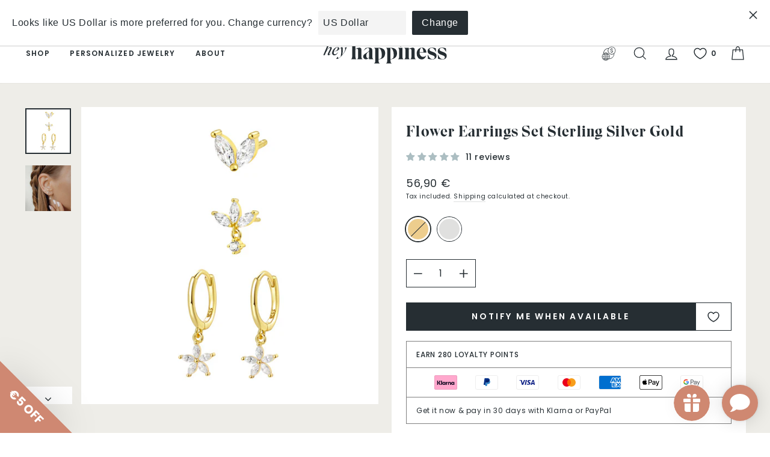

--- FILE ---
content_type: text/html; charset=utf-8
request_url: https://www.heyhappiness.com/products/flower-earrings-set-sterling-silver-gold
body_size: 112989
content:
<!doctype html>
<html class="no-js" lang="en" dir="ltr">
<head>
	<script src="//www.heyhappiness.com/cdn/shop/files/pandectes-rules.js?v=3887203255900556533"></script>
	
	
  
  <meta charset="utf-8">
  <meta http-equiv="X-UA-Compatible" content="IE=edge,chrome=1">
  <meta name="viewport" content="width=device-width,initial-scale=1">
  <meta name="theme-color" content="#262e33"><link rel="canonical" href="https://www.heyhappiness.com/products/flower-earrings-set-sterling-silver-gold"><link rel="preconnect" href="https://cdn.shopify.com"><link rel="shortcut icon" href="//www.heyhappiness.com/cdn/shop/files/hh-favicon.png?crop=center&height=32&v=1695302701&width=32" type="image/png" /><title>Flower Earrings Set Sterling Silver Gold
&ndash; Hey Happiness
</title>
<meta name="description" content="This earring set consists of 4 earrings, all made from 18k gold plated 925 sterling silver. It has: - 1 small stud earring with 3 Marquise-cut zirconia stones arranged in a fan shape, a small round zirconia stone hanging underneath them, and a butterfly clasp; - 1 small stud earring with 2 Marquise-cut zirconia stones "><meta property="og:site_name" content="Hey Happiness">
  <meta property="og:url" content="https://www.heyhappiness.com/products/flower-earrings-set-sterling-silver-gold">
  <meta property="og:title" content="Flower Earrings Set Sterling Silver Gold">
  <meta property="og:type" content="product">
  <meta property="og:description" content="This earring set consists of 4 earrings, all made from 18k gold plated 925 sterling silver. It has: - 1 small stud earring with 3 Marquise-cut zirconia stones arranged in a fan shape, a small round zirconia stone hanging underneath them, and a butterfly clasp; - 1 small stud earring with 2 Marquise-cut zirconia stones "><meta property="og:image" content="http://www.heyhappiness.com/cdn/shop/files/SET-1--JES129G-DEE975-_pair_-DEE980-_single_-DEE982-_single.jpg?crop=center&height=1024&v=1696619391&width=1024">
    <meta property="og:image:secure_url" content="https://www.heyhappiness.com/cdn/shop/files/SET-1--JES129G-DEE975-_pair_-DEE980-_single_-DEE982-_single.jpg?crop=center&height=1024&v=1696619391&width=1024">
    <meta property="og:image:width" content="1020">
    <meta property="og:image:height" content="1020"><meta name="twitter:site" content="@">
  <meta name="twitter:card" content="summary_large_image">
  <meta name="twitter:title" content="Flower Earrings Set Sterling Silver Gold">
  <meta name="twitter:description" content="This earring set consists of 4 earrings, all made from 18k gold plated 925 sterling silver. It has: - 1 small stud earring with 3 Marquise-cut zirconia stones arranged in a fan shape, a small round zirconia stone hanging underneath them, and a butterfly clasp; - 1 small stud earring with 2 Marquise-cut zirconia stones ">
<style data-shopify>@font-face {
  font-family: Poppins;
  font-weight: 400;
  font-style: normal;
  font-display: swap;
  src: url("//www.heyhappiness.com/cdn/fonts/poppins/poppins_n4.0ba78fa5af9b0e1a374041b3ceaadf0a43b41362.woff2") format("woff2"),
       url("//www.heyhappiness.com/cdn/fonts/poppins/poppins_n4.214741a72ff2596839fc9760ee7a770386cf16ca.woff") format("woff");
}

  @font-face {
  font-family: Poppins;
  font-weight: 400;
  font-style: normal;
  font-display: swap;
  src: url("//www.heyhappiness.com/cdn/fonts/poppins/poppins_n4.0ba78fa5af9b0e1a374041b3ceaadf0a43b41362.woff2") format("woff2"),
       url("//www.heyhappiness.com/cdn/fonts/poppins/poppins_n4.214741a72ff2596839fc9760ee7a770386cf16ca.woff") format("woff");
}

  @font-face {
  font-family: Poppins;
  font-weight: 500;
  font-style: normal;
  font-display: swap;
  src: url("//www.heyhappiness.com/cdn/fonts/poppins/poppins_n5.ad5b4b72b59a00358afc706450c864c3c8323842.woff2") format("woff2"),
       url("//www.heyhappiness.com/cdn/fonts/poppins/poppins_n5.33757fdf985af2d24b32fcd84c9a09224d4b2c39.woff") format("woff");
}

  @font-face {
  font-family: Poppins;
  font-weight: 600;
  font-style: normal;
  font-display: swap;
  src: url("//www.heyhappiness.com/cdn/fonts/poppins/poppins_n6.aa29d4918bc243723d56b59572e18228ed0786f6.woff2") format("woff2"),
       url("//www.heyhappiness.com/cdn/fonts/poppins/poppins_n6.5f815d845fe073750885d5b7e619ee00e8111208.woff") format("woff");
}

  @font-face {
  font-family: Poppins;
  font-weight: 400;
  font-style: italic;
  font-display: swap;
  src: url("//www.heyhappiness.com/cdn/fonts/poppins/poppins_i4.846ad1e22474f856bd6b81ba4585a60799a9f5d2.woff2") format("woff2"),
       url("//www.heyhappiness.com/cdn/fonts/poppins/poppins_i4.56b43284e8b52fc64c1fd271f289a39e8477e9ec.woff") format("woff");
}

  @font-face {
  font-family: Poppins;
  font-weight: 500;
  font-style: italic;
  font-display: swap;
  src: url("//www.heyhappiness.com/cdn/fonts/poppins/poppins_i5.6acfce842c096080e34792078ef3cb7c3aad24d4.woff2") format("woff2"),
       url("//www.heyhappiness.com/cdn/fonts/poppins/poppins_i5.a49113e4fe0ad7fd7716bd237f1602cbec299b3c.woff") format("woff");
}

  @font-face {
  font-family: Poppins;
  font-weight: 600;
  font-style: italic;
  font-display: swap;
  src: url("//www.heyhappiness.com/cdn/fonts/poppins/poppins_i6.bb8044d6203f492888d626dafda3c2999253e8e9.woff2") format("woff2"),
       url("//www.heyhappiness.com/cdn/fonts/poppins/poppins_i6.e233dec1a61b1e7dead9f920159eda42280a02c3.woff") format("woff");
}


  @font-face {
    font-family: 'Eksell-Display-Large';
    src: url(//www.heyhappiness.com/cdn/shop/t/21/assets/EksellDisplay-Large.woff2?v=111587034867943993591633097220) format('woff2'), /* Chrome 26+, Opera 23+, Firefox 39+ */
         url(//www.heyhappiness.com/cdn/shop/t/21/assets/EksellDisplay-Large.woff?v=989138551967096651633097219) format('woff'); /* Chrome 6+, Firefox 3.6+, IE 9+, Safari 5.1+ */
    font-weight: 400;
    font-style: normal;
    font-display: swap;
  }

  .fancy-font {
    font-family: 'Eksell-Display-Large' !important;
  }</style><link href="//www.heyhappiness.com/cdn/shop/t/21/assets/theme.css?v=107662844324114408421723539775" rel="stylesheet" type="text/css" media="all" />
<style data-shopify>:root {
    --typeHeaderPrimary: Poppins;
    --typeHeaderFallback: sans-serif;
    --typeHeaderSize: 30px;
    --typeHeaderWeight: 400;
    --typeHeaderLineHeight: 1;
    --typeHeaderSpacing: 0.05em;

    --typeBasePrimary:Poppins;
    --typeBaseFallback:sans-serif;
    --typeBaseSize: 12px;
    --typeBaseWeight: 400;
    --typeBaseSpacing: 0.05em;
    --typeBaseLineHeight: 1.6;

    --typeCollectionTitle: 20px;

    --iconWeight: 3px;
    --iconLinecaps: miter;

    
      --buttonRadius: 0px;
    

    --colorGridOverlayOpacity: 0.06;
  }

  .placeholder-content {
    background-image: linear-gradient(100deg, #e5e5e5 40%, #dddddd 63%, #e5e5e5 79%);
  }</style><style>:root{--kik-section-wrapper: 2200px;/* For Image */--image-ratio-percent: 100%;}html {scroll-behavior: smooth;}@media screen and (max-width: 749px){.small-hide{display: none !important;}}@media screen and (min-width: 750px) and (max-width: 989px){.medium-hide{display: none !important;}}@media screen and (min-width: 750px){.medium-up-hide{display: none !important;}}@media screen and (min-width: 990px){.large-up-hide{display: none !important;}}[class*="section--kik"]{position: relative;width: 100%;max-width: var(--kik-section-wrapper);margin-left: auto;margin-right: auto;}[class*="section--kik"] .section-container{position: relative;background-color: transparent;}[class*="section--kik"] .section-background{position: absolute;display: block !important;top: 0;left: 0;right: 0;bottom: 0;width: 100%;z-index: 0;overflow: hidden;}[class*="section--kik"] .section-background .section-background__image{position: absolute;top: 0;left: 0;right: 0;bottom: 0;width: 100%;display: flex;align-items: stretch;}[class*="section--kik"] .section-background .section-background__image img{position: absolute;top: 0;left: 0;height: 100%;width: 100%;max-width: 100%;object-fit: cover;object-position: center center;}.shopify-section{position: relative;width: 100%;max-width: var(--kik-section-wrapper);margin-left: auto;margin-right: auto;}.shopify-section > header{width: 100%;max-width: var(--kik-section-wrapper);margin-left: auto;margin-right: auto;}.shopify-section > sticky-header{width: 100%;max-width: var(--kik-section-wrapper);margin-left: auto !important;margin-right: auto !important;}</style>
<link href="//www.heyhappiness.com/cdn/shop/t/21/assets/kikstart-custom.css?v=87716231974992254111698229456" rel="stylesheet" type="text/css" media="all" /><script>
    document.documentElement.className = document.documentElement.className.replace('no-js', 'js');

    window.theme = window.theme || {};
    theme.routes = {
      home: "/",
      cart: "/cart.js",
      cartPage: "/cart",
      cartAdd: "/cart/add.js",
      cartChange: "/cart/change.js"
    };
    theme.strings = {
      soldOut: "Sold Out",
      unavailable: "Unavailable",
      backInStock: "Notify Me When Available",
      inStockLabel: "In stock",
      stockLabel: "Low stock - [count] items left",
      willNotShipUntil: "Ready to ship [date]",
      willBeInStockAfter: "Back in stock [date]",
      waitingForStock: "Inventory on the way",
      deliveryDelay: "- receive it between [min_date] and [max_date]",
      domesticDeliveryDelay: "- with you in 1-3 business days",
      europeDeliveryDelay: "- with you in 4-7 business days",
      restDeliveryDelay: "- with you in 8-14 business days",
      savePrice: "Save [saved_amount]",
      cartEmpty: "Your cart is currently empty.",
      cartTermsConfirmation: "You must agree to the terms and conditions of sales to check out",
      searchCollections: "Collections:",
      searchPages: "Pages:",
      searchArticles: "Articles:"
    };
    theme.settings = {
      domesticDelivery: ['DE'],
      europeDelivery: ['AD', 'AL', 'AM', 'AT', 'BA', 'BE', 'BG', 'BY', 'CH', 'CY', 'CZ', 'DK', 'EE', 'ES', 'FI', 'FR', 'GB', 'GE', 'GG', 'GI', 'GL', 'GP', 'GR', 'HR', 'HU', 'IE', 'IM', 'IS', 'IT', 'JE', 'LI', 'LT', 'LU', 'LV', 'MC', 'MD', 'ME', 'MK', 'MT', 'NL', 'NO', 'PL', 'PT', 'RE', 'RO', 'RS', 'SE', 'SI', 'SK', 'SM', 'TR', 'UA', 'VA'],
      domesticDeliveryDelay: { min: 1, max: 3 },
      europeDeliveryDelay: { min: 4, max: 7 },
      restDeliveryDelay: { min: 8, max: 14 },
      dynamicVariantsEnable: true,
      cartType: "drawer",
      isCustomerTemplate: false,
      moneyFormat: "{{amount_with_comma_separator}} €",
      saveType: "percent",
      productImageSize: "natural",
      productImageCover: false,
      predictiveSearch: true,
      predictiveSearchType: "product",
      quickView: false,
      backInStock: true,
      themeName: 'Impulse',
      themeVersion: "5.0.1"
    };
  </script>

  <script>window.performance && window.performance.mark && window.performance.mark('shopify.content_for_header.start');</script><meta name="google-site-verification" content="FGc1c-kUTF6dkUNeHyWmaydTt5lSv6OShwyEWC9WMew">
<meta id="shopify-digital-wallet" name="shopify-digital-wallet" content="/56419975331/digital_wallets/dialog">
<meta name="shopify-checkout-api-token" content="ac7fbbf4a5fac98b939cc3be5d4300d4">
<meta id="in-context-paypal-metadata" data-shop-id="56419975331" data-venmo-supported="false" data-environment="production" data-locale="en_US" data-paypal-v4="true" data-currency="EUR">
<link rel="alternate" hreflang="x-default" href="https://www.heyhappiness.com/products/flower-earrings-set-sterling-silver-gold">
<link rel="alternate" hreflang="en" href="https://www.heyhappiness.com/products/flower-earrings-set-sterling-silver-gold">
<link rel="alternate" hreflang="de" href="https://www.heyhappiness.com/de/products/flower-earrings-set-sterling-silver-gold">
<link rel="alternate" hreflang="es" href="https://www.heyhappiness.com/es/products/flower-earrings-set-sterling-silver-gold">
<link rel="alternate" hreflang="fr" href="https://www.heyhappiness.com/fr/products/flower-earrings-set-sterling-silver-gold">
<link rel="alternate" type="application/json+oembed" href="https://www.heyhappiness.com/products/flower-earrings-set-sterling-silver-gold.oembed">
<script async="async" src="/checkouts/internal/preloads.js?locale=en-DE"></script>
<link rel="preconnect" href="https://shop.app" crossorigin="anonymous">
<script async="async" src="https://shop.app/checkouts/internal/preloads.js?locale=en-DE&shop_id=56419975331" crossorigin="anonymous"></script>
<script id="apple-pay-shop-capabilities" type="application/json">{"shopId":56419975331,"countryCode":"DE","currencyCode":"EUR","merchantCapabilities":["supports3DS"],"merchantId":"gid:\/\/shopify\/Shop\/56419975331","merchantName":"Hey Happiness","requiredBillingContactFields":["postalAddress","email"],"requiredShippingContactFields":["postalAddress","email"],"shippingType":"shipping","supportedNetworks":["visa","maestro","masterCard","amex"],"total":{"type":"pending","label":"Hey Happiness","amount":"1.00"},"shopifyPaymentsEnabled":true,"supportsSubscriptions":true}</script>
<script id="shopify-features" type="application/json">{"accessToken":"ac7fbbf4a5fac98b939cc3be5d4300d4","betas":["rich-media-storefront-analytics"],"domain":"www.heyhappiness.com","predictiveSearch":true,"shopId":56419975331,"locale":"en"}</script>
<script>var Shopify = Shopify || {};
Shopify.shop = "heyhappiness.myshopify.com";
Shopify.locale = "en";
Shopify.currency = {"active":"EUR","rate":"1.0"};
Shopify.country = "DE";
Shopify.theme = {"name":"hh-on-impulse\/master","id":127389958307,"schema_name":"Impulse","schema_version":"5.0.1","theme_store_id":null,"role":"main"};
Shopify.theme.handle = "null";
Shopify.theme.style = {"id":null,"handle":null};
Shopify.cdnHost = "www.heyhappiness.com/cdn";
Shopify.routes = Shopify.routes || {};
Shopify.routes.root = "/";</script>
<script type="module">!function(o){(o.Shopify=o.Shopify||{}).modules=!0}(window);</script>
<script>!function(o){function n(){var o=[];function n(){o.push(Array.prototype.slice.apply(arguments))}return n.q=o,n}var t=o.Shopify=o.Shopify||{};t.loadFeatures=n(),t.autoloadFeatures=n()}(window);</script>
<script>
  window.ShopifyPay = window.ShopifyPay || {};
  window.ShopifyPay.apiHost = "shop.app\/pay";
  window.ShopifyPay.redirectState = null;
</script>
<script id="shop-js-analytics" type="application/json">{"pageType":"product"}</script>
<script defer="defer" async type="module" src="//www.heyhappiness.com/cdn/shopifycloud/shop-js/modules/v2/client.init-shop-cart-sync_IZsNAliE.en.esm.js"></script>
<script defer="defer" async type="module" src="//www.heyhappiness.com/cdn/shopifycloud/shop-js/modules/v2/chunk.common_0OUaOowp.esm.js"></script>
<script type="module">
  await import("//www.heyhappiness.com/cdn/shopifycloud/shop-js/modules/v2/client.init-shop-cart-sync_IZsNAliE.en.esm.js");
await import("//www.heyhappiness.com/cdn/shopifycloud/shop-js/modules/v2/chunk.common_0OUaOowp.esm.js");

  window.Shopify.SignInWithShop?.initShopCartSync?.({"fedCMEnabled":true,"windoidEnabled":true});

</script>
<script>
  window.Shopify = window.Shopify || {};
  if (!window.Shopify.featureAssets) window.Shopify.featureAssets = {};
  window.Shopify.featureAssets['shop-js'] = {"shop-cart-sync":["modules/v2/client.shop-cart-sync_DLOhI_0X.en.esm.js","modules/v2/chunk.common_0OUaOowp.esm.js"],"init-fed-cm":["modules/v2/client.init-fed-cm_C6YtU0w6.en.esm.js","modules/v2/chunk.common_0OUaOowp.esm.js"],"shop-button":["modules/v2/client.shop-button_BCMx7GTG.en.esm.js","modules/v2/chunk.common_0OUaOowp.esm.js"],"shop-cash-offers":["modules/v2/client.shop-cash-offers_BT26qb5j.en.esm.js","modules/v2/chunk.common_0OUaOowp.esm.js","modules/v2/chunk.modal_CGo_dVj3.esm.js"],"init-windoid":["modules/v2/client.init-windoid_B9PkRMql.en.esm.js","modules/v2/chunk.common_0OUaOowp.esm.js"],"init-shop-email-lookup-coordinator":["modules/v2/client.init-shop-email-lookup-coordinator_DZkqjsbU.en.esm.js","modules/v2/chunk.common_0OUaOowp.esm.js"],"shop-toast-manager":["modules/v2/client.shop-toast-manager_Di2EnuM7.en.esm.js","modules/v2/chunk.common_0OUaOowp.esm.js"],"shop-login-button":["modules/v2/client.shop-login-button_BtqW_SIO.en.esm.js","modules/v2/chunk.common_0OUaOowp.esm.js","modules/v2/chunk.modal_CGo_dVj3.esm.js"],"avatar":["modules/v2/client.avatar_BTnouDA3.en.esm.js"],"pay-button":["modules/v2/client.pay-button_CWa-C9R1.en.esm.js","modules/v2/chunk.common_0OUaOowp.esm.js"],"init-shop-cart-sync":["modules/v2/client.init-shop-cart-sync_IZsNAliE.en.esm.js","modules/v2/chunk.common_0OUaOowp.esm.js"],"init-customer-accounts":["modules/v2/client.init-customer-accounts_DenGwJTU.en.esm.js","modules/v2/client.shop-login-button_BtqW_SIO.en.esm.js","modules/v2/chunk.common_0OUaOowp.esm.js","modules/v2/chunk.modal_CGo_dVj3.esm.js"],"init-shop-for-new-customer-accounts":["modules/v2/client.init-shop-for-new-customer-accounts_JdHXxpS9.en.esm.js","modules/v2/client.shop-login-button_BtqW_SIO.en.esm.js","modules/v2/chunk.common_0OUaOowp.esm.js","modules/v2/chunk.modal_CGo_dVj3.esm.js"],"init-customer-accounts-sign-up":["modules/v2/client.init-customer-accounts-sign-up_D6__K_p8.en.esm.js","modules/v2/client.shop-login-button_BtqW_SIO.en.esm.js","modules/v2/chunk.common_0OUaOowp.esm.js","modules/v2/chunk.modal_CGo_dVj3.esm.js"],"checkout-modal":["modules/v2/client.checkout-modal_C_ZQDY6s.en.esm.js","modules/v2/chunk.common_0OUaOowp.esm.js","modules/v2/chunk.modal_CGo_dVj3.esm.js"],"shop-follow-button":["modules/v2/client.shop-follow-button_XetIsj8l.en.esm.js","modules/v2/chunk.common_0OUaOowp.esm.js","modules/v2/chunk.modal_CGo_dVj3.esm.js"],"lead-capture":["modules/v2/client.lead-capture_DvA72MRN.en.esm.js","modules/v2/chunk.common_0OUaOowp.esm.js","modules/v2/chunk.modal_CGo_dVj3.esm.js"],"shop-login":["modules/v2/client.shop-login_ClXNxyh6.en.esm.js","modules/v2/chunk.common_0OUaOowp.esm.js","modules/v2/chunk.modal_CGo_dVj3.esm.js"],"payment-terms":["modules/v2/client.payment-terms_CNlwjfZz.en.esm.js","modules/v2/chunk.common_0OUaOowp.esm.js","modules/v2/chunk.modal_CGo_dVj3.esm.js"]};
</script>
<script>(function() {
  var isLoaded = false;
  function asyncLoad() {
    if (isLoaded) return;
    isLoaded = true;
    var urls = ["https:\/\/static.shareasale.com\/json\/shopify\/shareasale-tracking.js?sasmid=164635\u0026ssmtid=111366\u0026shop=heyhappiness.myshopify.com"];
    for (var i = 0; i < urls.length; i++) {
      var s = document.createElement('script');
      s.type = 'text/javascript';
      s.async = true;
      s.src = urls[i];
      var x = document.getElementsByTagName('script')[0];
      x.parentNode.insertBefore(s, x);
    }
  };
  if(window.attachEvent) {
    window.attachEvent('onload', asyncLoad);
  } else {
    window.addEventListener('load', asyncLoad, false);
  }
})();</script>
<script id="__st">var __st={"a":56419975331,"offset":3600,"reqid":"d8d6b488-9e4f-45bf-ad6f-03a033a52487-1768454066","pageurl":"www.heyhappiness.com\/products\/flower-earrings-set-sterling-silver-gold","u":"39b61a318c38","p":"product","rtyp":"product","rid":7364413292707};</script>
<script>window.ShopifyPaypalV4VisibilityTracking = true;</script>
<script id="form-persister">!function(){'use strict';const t='contact',e='new_comment',n=[[t,t],['blogs',e],['comments',e],[t,'customer']],o='password',r='form_key',c=['recaptcha-v3-token','g-recaptcha-response','h-captcha-response',o],s=()=>{try{return window.sessionStorage}catch{return}},i='__shopify_v',u=t=>t.elements[r],a=function(){const t=[...n].map((([t,e])=>`form[action*='/${t}']:not([data-nocaptcha='true']) input[name='form_type'][value='${e}']`)).join(',');var e;return e=t,()=>e?[...document.querySelectorAll(e)].map((t=>t.form)):[]}();function m(t){const e=u(t);a().includes(t)&&(!e||!e.value)&&function(t){try{if(!s())return;!function(t){const e=s();if(!e)return;const n=u(t);if(!n)return;const o=n.value;o&&e.removeItem(o)}(t);const e=Array.from(Array(32),(()=>Math.random().toString(36)[2])).join('');!function(t,e){u(t)||t.append(Object.assign(document.createElement('input'),{type:'hidden',name:r})),t.elements[r].value=e}(t,e),function(t,e){const n=s();if(!n)return;const r=[...t.querySelectorAll(`input[type='${o}']`)].map((({name:t})=>t)),u=[...c,...r],a={};for(const[o,c]of new FormData(t).entries())u.includes(o)||(a[o]=c);n.setItem(e,JSON.stringify({[i]:1,action:t.action,data:a}))}(t,e)}catch(e){console.error('failed to persist form',e)}}(t)}const f=t=>{if('true'===t.dataset.persistBound)return;const e=function(t,e){const n=function(t){return'function'==typeof t.submit?t.submit:HTMLFormElement.prototype.submit}(t).bind(t);return function(){let t;return()=>{t||(t=!0,(()=>{try{e(),n()}catch(t){(t=>{console.error('form submit failed',t)})(t)}})(),setTimeout((()=>t=!1),250))}}()}(t,(()=>{m(t)}));!function(t,e){if('function'==typeof t.submit&&'function'==typeof e)try{t.submit=e}catch{}}(t,e),t.addEventListener('submit',(t=>{t.preventDefault(),e()})),t.dataset.persistBound='true'};!function(){function t(t){const e=(t=>{const e=t.target;return e instanceof HTMLFormElement?e:e&&e.form})(t);e&&m(e)}document.addEventListener('submit',t),document.addEventListener('DOMContentLoaded',(()=>{const e=a();for(const t of e)f(t);var n;n=document.body,new window.MutationObserver((t=>{for(const e of t)if('childList'===e.type&&e.addedNodes.length)for(const t of e.addedNodes)1===t.nodeType&&'FORM'===t.tagName&&a().includes(t)&&f(t)})).observe(n,{childList:!0,subtree:!0,attributes:!1}),document.removeEventListener('submit',t)}))}()}();</script>
<script integrity="sha256-4kQ18oKyAcykRKYeNunJcIwy7WH5gtpwJnB7kiuLZ1E=" data-source-attribution="shopify.loadfeatures" defer="defer" src="//www.heyhappiness.com/cdn/shopifycloud/storefront/assets/storefront/load_feature-a0a9edcb.js" crossorigin="anonymous"></script>
<script crossorigin="anonymous" defer="defer" src="//www.heyhappiness.com/cdn/shopifycloud/storefront/assets/shopify_pay/storefront-65b4c6d7.js?v=20250812"></script>
<script data-source-attribution="shopify.dynamic_checkout.dynamic.init">var Shopify=Shopify||{};Shopify.PaymentButton=Shopify.PaymentButton||{isStorefrontPortableWallets:!0,init:function(){window.Shopify.PaymentButton.init=function(){};var t=document.createElement("script");t.src="https://www.heyhappiness.com/cdn/shopifycloud/portable-wallets/latest/portable-wallets.en.js",t.type="module",document.head.appendChild(t)}};
</script>
<script data-source-attribution="shopify.dynamic_checkout.buyer_consent">
  function portableWalletsHideBuyerConsent(e){var t=document.getElementById("shopify-buyer-consent"),n=document.getElementById("shopify-subscription-policy-button");t&&n&&(t.classList.add("hidden"),t.setAttribute("aria-hidden","true"),n.removeEventListener("click",e))}function portableWalletsShowBuyerConsent(e){var t=document.getElementById("shopify-buyer-consent"),n=document.getElementById("shopify-subscription-policy-button");t&&n&&(t.classList.remove("hidden"),t.removeAttribute("aria-hidden"),n.addEventListener("click",e))}window.Shopify?.PaymentButton&&(window.Shopify.PaymentButton.hideBuyerConsent=portableWalletsHideBuyerConsent,window.Shopify.PaymentButton.showBuyerConsent=portableWalletsShowBuyerConsent);
</script>
<script data-source-attribution="shopify.dynamic_checkout.cart.bootstrap">document.addEventListener("DOMContentLoaded",(function(){function t(){return document.querySelector("shopify-accelerated-checkout-cart, shopify-accelerated-checkout")}if(t())Shopify.PaymentButton.init();else{new MutationObserver((function(e,n){t()&&(Shopify.PaymentButton.init(),n.disconnect())})).observe(document.body,{childList:!0,subtree:!0})}}));
</script>
<link id="shopify-accelerated-checkout-styles" rel="stylesheet" media="screen" href="https://www.heyhappiness.com/cdn/shopifycloud/portable-wallets/latest/accelerated-checkout-backwards-compat.css" crossorigin="anonymous">
<style id="shopify-accelerated-checkout-cart">
        #shopify-buyer-consent {
  margin-top: 1em;
  display: inline-block;
  width: 100%;
}

#shopify-buyer-consent.hidden {
  display: none;
}

#shopify-subscription-policy-button {
  background: none;
  border: none;
  padding: 0;
  text-decoration: underline;
  font-size: inherit;
  cursor: pointer;
}

#shopify-subscription-policy-button::before {
  box-shadow: none;
}

      </style>

<script>window.performance && window.performance.mark && window.performance.mark('shopify.content_for_header.end');</script>

  <script src="/services/countries.js" defer="defer"></script>
  <script src="/services/javascripts/currencies.js" defer="defer"></script>
  <script src="//www.heyhappiness.com/cdn/shop/t/21/assets/vendor-js-cookies.min.js?v=88425056791309038751698229458" defer="defer"></script>

  <script src="//www.heyhappiness.com/cdn/shop/t/21/assets/vendor-scripts-v10.js" defer="defer"></script><script src="//www.heyhappiness.com/cdn/shop/t/21/assets/theme.js?v=42623707207309174211695112173" defer="defer"></script>
  
  <script src="//www.heyhappiness.com/cdn/shop/t/21/assets/custom.js?v=74761275177487657461699292699" defer="defer"></script>
  <script src="//www.heyhappiness.com/cdn/shop/t/21/assets/kikstart-custom.js?v=171672065967839536191722266498" defer="defer"></script><script type="application/ld+json" class="richsnippets">
          {
            "@context": "https://schema.org",
            "@id": "https:\/\/www.heyhappiness.com\/products\/flower-earrings-set-sterling-silver-gold#product",
            "@type": "Product",
            "brand": {
              "@type": "Brand",
              "name": "Hey Happiness"
            },
            "sku":"HB_JES129G",
            "mpn":"4066867000245",
            "description": "This earring set consists of 4 earrings, all made from 18k gold plated 925 sterling silver. It has:\n- 1 small stud earring with 3 Marquise-cut zirconia stones arranged in a fan shape, a small round zirconia stone hanging underneath them, and a butterfly clasp;\n- 1 small stud earring with 2 Marquise-cut zirconia stones arranged in a V-shape and a butterfly clasp; and\n- 2 huggie earrings (1 pair), each with 5 Marquise-cut zirconia stones arranged in a flower shape hanging from the lower edge of its hoop, and a hinge clasp.\nThis is a perfectly curated set of delicate earrings that can be worn day or night, dressed up or down.",
            "url": "https:\/\/www.heyhappiness.com\/products\/flower-earrings-set-sterling-silver-gold",
            "name": "Flower Earrings Set Sterling Silver Gold","image": [
                "https://www.heyhappiness.com/cdn/shop/files/SET-1--JES129G-DEE975-_pair_-DEE980-_single_-DEE982-_single.jpg?v=1696619391&width=1020",
                "https://www.heyhappiness.com/cdn/shop/files/SET-1--JES129G-DEE975-_pair_-DEE980-_single_-DEE982-_single.jpg?crop=center&height=1024&v=1696619391&width=1024",
                "https://www.heyhappiness.com/cdn/shop/files/SET-1--JES129G-DEE975-_pair_-DEE980-_single_-DEE982-_single.jpg?crop=center&height=768&v=1696619391&width=768"
            ],
            "itemCondition": "http://schema.org/NewCondition",
              "offers" : [
              {
                  "@type" : "Offer" ,
                  "priceCurrency" : "EUR",
                  
				  
                  "price" : "56.90",
                  
                  "priceValidUntil": "2026-04-15",
                  
                  "availability" : "http://schema.org/InStock",
                  
                  
                  "itemCondition": "http://schema.org/NewCondition",
                  

                  "sku": "HB_JES129G",

                  "name": "Gold" ,"url" : "https://www.heyhappiness.com/products/flower-earrings-set-sterling-silver-gold?variant=41808719315107" ,
                  "seller" : {
                      "@type" : "Organization" ,
                      "name" : "Hey Happiness"
                  }
              }
              
              ],"gtin13": "4066867000245","aggregateRating": {
                      "@type": "AggregateRating",
                      "ratingValue": "5.00",
                      "bestRating": "5",
                      "reviewCount": "11"
                  },
                  "review": {
                    "@type": "Review",
                    "reviewRating": {
                      "@type": "Rating",
                      "ratingValue": "5.00"
                    },
                    "author": {
                      "@type": "Person",
                      "name": "Hey Happiness customers"
                    }
                  }}
        </script>

        
        <script type="application/ld+json" class="richsnippets">
              {
              "@context": "https://schema.org/",
              "@graph": [
                {
                  "@context": "https://schema.org/",
                  "@type": "BreadcrumbList",
                  "itemListElement": [
                    {
                      "@type": "ListItem",
                      "position": "1",
                      "item": {
                        "name": "Home",
                        "@id": "https:\/\/www.heyhappiness.com"
                      }
                    },
                    
                       {
                          "@type": "ListItem",
                          "position": "2",
                          "item": {
                            "@id": "https:\/\/www.heyhappiness.com\/products\/flower-earrings-set-sterling-silver-gold",
                            "name": "Flower Earrings Set Sterling Silver Gold",
                            "url": "https:\/\/www.heyhappiness.com\/products\/flower-earrings-set-sterling-silver-gold"
                          }
                        }
                    
                  ]
                }
             ]
            }
            </script>

<script>
                document.addEventListener("DOMContentLoaded",function(t){(function(){if(typeof MutationObserver==="undefined"){return}var n=function(){var t=document.querySelectorAll("[itemtype]");for(var e=0,n=t.length;e<n;e++){var r=t[e];r.removeAttribute("itemtype");r.removeAttribute("itemscope");r.removeAttribute("itemprop")}var i=document.querySelectorAll('script[type="application/ld+json"]');for(var e=0,n=i.length;e<n;e++){var r=i[e];if(!r.classList.contains("richsnippets")){r.remove()}}};var t=new MutationObserver(function(t,e){n();e.disconnect();return});t.observe(document.getElementsByTagName("body")[0],{childList:true,subtree:true})})()});
            </script>
        


  <!--begin-boost-pfs-filter-css-->
  <link rel="preload stylesheet" href="//www.heyhappiness.com/cdn/shop/t/21/assets/boost-pfs-instant-search.css?v=96374713764625124871644947888" as="style"><link href="//www.heyhappiness.com/cdn/shop/t/21/assets/boost-pfs-custom.css?v=36939597985403103781644947888" rel="stylesheet" type="text/css" media="all" />
<style data-id="boost-pfs-style">
    .boost-pfs-filter-option-title-text {color: rgba(38,46,51,1);font-size: 14px;font-weight: 500;text-transform: uppercase;}

   .boost-pfs-filter-tree-v .boost-pfs-filter-option-title-text:before {border-top-color: rgba(38,46,51,1);}
    .boost-pfs-filter-tree-v .boost-pfs-filter-option.boost-pfs-filter-option-collapsed .boost-pfs-filter-option-title-text:before {border-bottom-color: rgba(38,46,51,1);}
    .boost-pfs-filter-tree-h .boost-pfs-filter-option-title-heading:before {border-right-color: rgba(38,46,51,1);
        border-bottom-color: rgba(38,46,51,1);}

    .boost-pfs-filter-refine-by .boost-pfs-filter-option-title h3 {color: rgba(38,46,51,1);}

    .boost-pfs-filter-option-content .boost-pfs-filter-option-item-list .boost-pfs-filter-option-item button,
    .boost-pfs-filter-option-content .boost-pfs-filter-option-item-list .boost-pfs-filter-option-item .boost-pfs-filter-button,
    .boost-pfs-filter-option-range-amount input,
    .boost-pfs-filter-tree-v .boost-pfs-filter-refine-by .boost-pfs-filter-refine-by-items .refine-by-item,
    .boost-pfs-filter-refine-by-wrapper-v .boost-pfs-filter-refine-by .boost-pfs-filter-refine-by-items .refine-by-item,
    .boost-pfs-filter-refine-by .boost-pfs-filter-option-title,
    .boost-pfs-filter-refine-by .boost-pfs-filter-refine-by-items .refine-by-item>a,
    .boost-pfs-filter-refine-by>span,
    .boost-pfs-filter-clear,
    .boost-pfs-filter-clear-all{color: rgba(38,46,51,1);font-size: 14px;}
    .boost-pfs-filter-tree-h .boost-pfs-filter-pc .boost-pfs-filter-refine-by-items .refine-by-item .boost-pfs-filter-clear .refine-by-type,
    .boost-pfs-filter-refine-by-wrapper-h .boost-pfs-filter-pc .boost-pfs-filter-refine-by-items .refine-by-item .boost-pfs-filter-clear .refine-by-type {color: rgba(38,46,51,1);}

    .boost-pfs-filter-option-multi-level-collections .boost-pfs-filter-option-multi-level-list .boost-pfs-filter-option-item .boost-pfs-filter-button-arrow .boost-pfs-arrow:before,
    .boost-pfs-filter-option-multi-level-tag .boost-pfs-filter-option-multi-level-list .boost-pfs-filter-option-item .boost-pfs-filter-button-arrow .boost-pfs-arrow:before {border-right: 1px solid rgba(38,46,51,1);
        border-bottom: 1px solid rgba(38,46,51,1);}

    .boost-pfs-filter-refine-by-wrapper-v .boost-pfs-filter-refine-by .boost-pfs-filter-refine-by-items .refine-by-item .boost-pfs-filter-clear:after,
    .boost-pfs-filter-refine-by-wrapper-v .boost-pfs-filter-refine-by .boost-pfs-filter-refine-by-items .refine-by-item .boost-pfs-filter-clear:before,
    .boost-pfs-filter-tree-v .boost-pfs-filter-refine-by .boost-pfs-filter-refine-by-items .refine-by-item .boost-pfs-filter-clear:after,
    .boost-pfs-filter-tree-v .boost-pfs-filter-refine-by .boost-pfs-filter-refine-by-items .refine-by-item .boost-pfs-filter-clear:before,
    .boost-pfs-filter-refine-by-wrapper-h .boost-pfs-filter-pc .boost-pfs-filter-refine-by-items .refine-by-item .boost-pfs-filter-clear:after,
    .boost-pfs-filter-refine-by-wrapper-h .boost-pfs-filter-pc .boost-pfs-filter-refine-by-items .refine-by-item .boost-pfs-filter-clear:before,
    .boost-pfs-filter-tree-h .boost-pfs-filter-pc .boost-pfs-filter-refine-by-items .refine-by-item .boost-pfs-filter-clear:after,
    .boost-pfs-filter-tree-h .boost-pfs-filter-pc .boost-pfs-filter-refine-by-items .refine-by-item .boost-pfs-filter-clear:before {border-top-color: rgba(38,46,51,1);}
    .boost-pfs-filter-option-range-slider .noUi-value-horizontal {color: rgba(38,46,51,1);}

    .boost-pfs-filter-tree-mobile-button button,
    .boost-pfs-filter-top-sorting-mobile button {font-size: 14px !important;font-weight: 500 !important;text-transform: uppercase !important;background: rgba(38,46,51,1) !important;}
    .boost-pfs-filter-top-sorting-mobile button>span:after {}
  </style>
  <!--end-boost-pfs-filter-css-->

<!--Gem_Page_Header_Script-->
    


<!--End_Gem_Page_Header_Script-->



    

    
  
<script data-cookieconsent='ignore'>
window.dataLayer = window.dataLayer || [];

function gtag() {
  dataLayer.push(arguments);
}


function getLWGA4ConsentCookie(cookieName) {
  let cookie = {};
  document.cookie.split(';').forEach(function (el) {
      let [key, value] = el.split('=');
      cookie[key.trim()] = value;
  });
  return cookie[cookieName];
}

let  currentConsent = JSON.parse(decodeURIComponent(getLWGA4ConsentCookie("_cmp_a"))).purposes;

function setGTagConsent(action, consentStatus) {
  gtag('consent', action, {
      'ad_storage': consentStatus.m ? 'granted' : 'denied',
      'ad_user_data': consentStatus.m ? 'granted' : 'denied',
      'ad_personalization': consentStatus.m ? 'granted' : 'denied',
      'analytics_storage': consentStatus.a ? 'granted' : 'denied',
      'functionality_storage': consentStatus.a ? 'granted' : 'denied',
      'personalization_storage': consentStatus.p ? 'granted' : 'denied',
      'security_storage': 'granted', // Bu izin her zaman 'granted' olarak ayarlanıyor gibi görünüyor
      'wait_for_update': 500
  });
}

if (currentConsent.m || currentConsent.a) {
  setGTagConsent('default', currentConsent);
  console.log("yes0");
} else {
  
  setGTagConsent('default', currentConsent);
  window.checkifloaded = function(condition_str, func_str, cyclelimit, maxwaitlimit, slot) {

	var loaded = false;

	if (typeof(window.checker_slot) == "undefined") {
		window.checker_slot = [];
	};

	var slotarray = window.checker_slot;

	if (typeof(slot) !== "number") {
		slot = slotarray.length;
		slotarray[slotarray.length] = 0;
	};

	var cyclebeklemeayari = cyclelimit || 500;
	var maxbeklemeayari = maxwaitlimit || 50;

	setTimeout(function() {
		if (eval(condition_str) === false && slotarray[slot] < (maxbeklemeayari * 1000 / cyclebeklemeayari) && loaded === false) {
			window.console.log("Condition was not met yet. Current value: " + condition_str + " -> " + eval(condition_str));
			slotarray[slot]++;
			window.checkifloaded(condition_str, func_str, cyclebeklemeayari, maxbeklemeayari, slot);

		} else {
			if (slotarray[slot] >= (maxbeklemeayari * 1000 / cyclebeklemeayari)) {
				//window.console.log("Time is up, condition was not met. Condition: " + condition_str);

			} else {

				//window.console.log("Condition met on  " + ((slotarray[slot] + 1) * 50 / 1000) + " seconds. Condition: " + condition_str);
				loaded = true;
				func_str();
			}
		}
	}, cyclebeklemeayari);
};

window.checkifloaded('window.hasOwnProperty("Shopify") == true', function() {

	window.checkifloaded('window.Shopify.hasOwnProperty("customerPrivacy") == true', function() {

		window.checkifloaded('window.Shopify.customerPrivacy.hasOwnProperty("getTrackingConsent") == true', function() {
            console.log("yes3");
const checkConsentAndUpdate = () => {
    const trackingConsent = Shopify.customerPrivacy.getTrackingConsent();
    console.log("Tracking consent status:", trackingConsent);

    if (trackingConsent !== 'no_interaction') {
        if (trackingConsent === "no") {
            console.log("Consent denied. Logging current consent status.");
            console.log(currentConsent);
        } else if (trackingConsent === "yes") {
            console.log("Consent granted. Checking for updates in cookie values.");
            const checkForCookieUpdates = () => {
                const updatedConsent = JSON.parse(decodeURIComponent(getLWGA4ConsentCookie("_cmp_a"))).purposes;
                if (JSON.stringify(updatedConsent) !== JSON.stringify(currentConsent)) {
                    console.log(JSON.stringify(updatedConsent));
                  console.log(JSON.stringify(currentConsent));
                    console.log("Cookie values updated. Updating GTAG consent with new settings.");
                    currentConsent = updatedConsent; // currentConsent güncelle
                    setGTagConsent('update', currentConsent);
                } else {
                    console.log("No changes in cookie values. Checking again in 500ms.");
                    setTimeout(checkForCookieUpdates, 500);
                }
            };
            checkForCookieUpdates();
        }
    } else {
        console.log("No interaction detected, checking again in 500ms.");
        setTimeout(checkConsentAndUpdate, 500);
    }
};
checkConsentAndUpdate();


          });
      });
  });
}


</script>
<!-- Added with Analyzify V3.1.1 - Jan 1, 2024 11:43 am -->

<!-- Google Tag Manager -->
<script>(function(w,d,s,l,i){w[l]=w[l]||[];w[l].push({'gtm.start':
new Date().getTime(),event:'gtm.js'});var f=d.getElementsByTagName(s)[0],
j=d.createElement(s),dl=l!='dataLayer'?'&l='+l:'';j.async=true;j.src=
'https://www.googletagmanager.com/gtm.js?id='+i+dl;f.parentNode.insertBefore(j,f);
})(window,document,'script','dataLayer','GTM-T4XDBD9');</script>
<!-- End Google Tag Manager -->

<script type="text/javascript">
    window.dataLayer = window.dataLayer || [];
    window.analyzify = {
        pageFly: false, // Set this to true if you are using PageFly in your website
        send_unhashed_email: false, // Set this to true if you would like to collect unhashed email address of logged in users.
        g_feed_region: 'DE', // Change this if your Google Ads feed is in another region
        analyzify_version: '3.1.1', // Analyzify version information
        version: '3.1.1', // Analyzify version installed to this store
        logging: false, // Enable this to see Analyzify logs in console
        logs: [],  // An array to store log messages
        stopAtLog: false, // Set this to true if you want to use a debugger while logging
        // Modify the following button attributes if you do not see any ee_addToCart datalayer event when you click add to cart button in any product detail page.
        addtocart_btn_attributes: {
            "type": ["submit"],
            "name": ["add-to-cart", "add"],
            "data-add-to-cart-text": ["Add to Cart"],
            "class": ["addtocart-button", "pdp-form--atc-button", "button-add", "add-to-cart", "add_to_cart", "buttonAddtoCart", "product-form__add-to-cart", "gtmatc", "product-form__cart-submit", "AddToCartText", "AddToCart", "AddToCart-product-template", "product__add-to-cart", "single_add_to_cart_button", "js_frm_cart", "product-buy-buttons--cta", "jsfrmcart", "product-buy-buttons--cta"],
            "id": ["AddToCart"]
        },
        wishlist_btn_attributes: {
            "class": ["test-wishlist"]
        },
        // Modify the following element attribute if you see that quantity being pushed to datalayer is wrong when you try to add the a product to the cart with more than 1 as quantity.
        product_quantity:{
            "name": ["quantity"]
        },
        // Modify the following button attributes if you do not see any ee_removeFromCart datalayer event when you remove any item from the cart in the cart page.
        removefromcart_btn_attributes: {
            "data-remove-item": ["cart-template"],
            "data-cart-remove": ["Remove"],
            "aria-label": ["Remove"],
            "class": ["cart__remove-btn", "cart__remove", "cart__removee", "cart-item__remove", "item-remove", "remove", "rebuy-cart__flyout-item-remove", "cart_ac_remove", "cartacremove", "previewCartItem-remove", "cart-remove", "btn-remove", "remove-product", "ajaxcart__qty-remove", "quick-cart__item-remove"],
            "id": ["CartDrawer-Remove"],
            "href": ["/cart/change?id=", "/cart/change?line="]
        },
        // Modify the following button attributes if you do not see ee_checkout datalayer event when you click "checkout" button in the cart page or cart drawer.
        checkout_btn_attributes: {
            "name": ["checkout"],
            "class": ["upcart-checkout-button", "cart__submit", "checkout-trigger", "rebuy-cart__checkout-button", "button-checkout", "checkout-btn"],
            "href": ["/checkout"],
            "id": ["CartDrawer-Checkout"],
            "value": ["Checkout"]
        },
        // Modify the following button attributes if you do not see any ee_productClick datalayer event when you click to a product in collection pages.
        collection_prod_click_attributes: {
            "href": ["/products/"],
            "class": ["boost-pfs-addtocart-select-options"]
        },
        // Modify the following button attributes if you do not see any ee_addToCart datalayer event when you click add to cart button in any collection pages.
        collection_atc_attributes: {
            "name": ["add"],
            "class": ["add-to-cart-btn", "hit-buy-button", "product-form__cart-submit", "spf-product__form-btn-addtocart", "add-to-cart", "boost-pfs-addtocart-btn", "js_addtc", "pratc"],
            "type": ["submit"],
            "aria-label": ["Add to cart"],
            "id": ["product-add-to-cart"]
        },
        // Modify the following button attributes if you do not see any ee_productClick datalayer event when you click to a product in search result pages.
        search_prod_click_attributes: {
            "href": ["/products/"]
        },
        header_nav_btn_attributes: {
            "class": ["header-shortlink", "header__menu-item"],
            "id": []
        },
        disclosure_attributes: {
          "class": ['disclosure__link'],
        },
        accordion_summary_attributes: {
          "class": ["accordion__title", "accordion"]
        },
        hero_banner_area_attributes:{
          "class": ["banner__box", "banner__column-inner banner__column-inner--hero banner__column-inner--hero-large"]
        },
        hero_banner_title_attributes:{
            "class": ["banner__heading", "content__title content__title--hero content__title--hero-large"]
          },
        hero_banner_subtitle_attributes:{
          "class": ["content__subtitle content__subtitle--hero content__subtitle--hero-large"]
        },
        hero_banner_cta_attributes:{
          "class": ["content__buttons content__buttons--hero content__buttons--hero-large"]
        },
        // In this section, we are adding eventListeners for add-to-cart functionality for stores using customizable products with relevant applications.
        global_atc_functions: ["pplrAddToCartCompleted"],
        rebuy_atc_rfc: false,
    };

    analyzify.log = function(t) {
        if (window.analyzify.logging && t != null) {
            console.log(`** Analyzify Logger: ${typeof t === 'object' ? '\n' : ''}`, t);
            analyzify.logs.push(t);
            if (analyzify.stopAtLog) {
                debugger;
            }
        }
    };

    window.analyzify.Initialize = function() {
        window.analyzify.loadScript = function(callback) {
            callback();
        }

        window.analyzify.AppStart = function(){

            const detectedCart = {"note":null,"attributes":{},"original_total_price":0,"total_price":0,"total_discount":0,"total_weight":0.0,"item_count":0,"items":[],"requires_shipping":false,"currency":"EUR","items_subtotal_price":0,"cart_level_discount_applications":[],"checkout_charge_amount":0};
            const detectedCurrency = detectedCart.currency;

            

            const sh_info_obj = {
                event: 'sh_info',
                page_type: "Product",
                page_currency: detectedCurrency,
                user: {
                    type: 'visitor',
                    
                }
            }

            window.dataLayer.push(sh_info_obj);

            window.analyzify.GetClickedProductPosition = function(elementHref, sku){
                if(sku != ''){
                    
                    return 0;
                } else {
                    var elementIndex = -1
                    collectionProductsElements = document.querySelectorAll('main a[href*="/products/"]');

                    let hrefValues = [];
                    let uniqueCollectionProductsElements = [];
                    
                    collectionProductsElements.forEach((element) => {
                      let href = element.getAttribute('href');
                      if (!hrefValues.includes(href)) {
                        uniqueCollectionProductsElements.push(element);
                        hrefValues.push(href);
                      }
                    });
  
                    uniqueCollectionProductsElements.forEach(function(element,index){
                        if (element.href.includes(elementHref)) {elementIndex = index + 1};
                    });
                    return elementIndex
                }
            }

            
            const productJson = {"id":7364413292707,"title":"Flower Earrings Set Sterling Silver Gold","handle":"flower-earrings-set-sterling-silver-gold","description":"\u003cp\u003eThis earring set consists of 4 earrings, all made from 18k gold plated 925 sterling silver. It has:\u003c\/p\u003e\n\u003cp\u003e- 1 small stud earring with 3 Marquise-cut zirconia stones arranged in a fan shape, a small round zirconia stone hanging underneath them, and a butterfly clasp;\u003c\/p\u003e\n\u003cp\u003e- 1 small stud earring with 2 Marquise-cut zirconia stones arranged in a V-shape and a butterfly clasp; and\u003c\/p\u003e\n\u003cp\u003e- 2 huggie earrings (1 pair), each with 5 Marquise-cut zirconia stones arranged in a flower shape hanging from the lower edge of its hoop, and a hinge clasp.\u003c\/p\u003e\n\u003cp\u003eThis is a perfectly curated set of delicate earrings that can be worn day or night, dressed up or down.\u003c\/p\u003e","published_at":"2021-11-03T22:21:58+01:00","created_at":"2021-11-03T22:21:59+01:00","vendor":"Hey Happiness","type":"Jewelry Sets","tags":["925-sterling-silver","active","earring-stack-sets","hh","jewelry","layering-sets","nature","shoptok","sparkle"],"price":5690,"price_min":5690,"price_max":5690,"available":false,"price_varies":false,"compare_at_price":null,"compare_at_price_min":0,"compare_at_price_max":0,"compare_at_price_varies":false,"variants":[{"id":41808719315107,"title":"Gold","option1":"Gold","option2":null,"option3":null,"sku":"HB_JES129G","requires_shipping":true,"taxable":true,"featured_image":null,"available":false,"name":"Flower Earrings Set Sterling Silver Gold - Gold","public_title":"Gold","options":["Gold"],"price":5690,"weight":0,"compare_at_price":null,"inventory_management":"shopify","barcode":"4066867000245","requires_selling_plan":false,"selling_plan_allocations":[]}],"images":["\/\/www.heyhappiness.com\/cdn\/shop\/files\/SET-1--JES129G-DEE975-_pair_-DEE980-_single_-DEE982-_single.jpg?v=1696619391","\/\/www.heyhappiness.com\/cdn\/shop\/products\/flower-earrings-set-sterling-silver-gold_f83caa67-c5e2-4a21-9217-a47a110b8599.jpg?v=1696619391"],"featured_image":"\/\/www.heyhappiness.com\/cdn\/shop\/files\/SET-1--JES129G-DEE975-_pair_-DEE980-_single_-DEE982-_single.jpg?v=1696619391","options":["Color"],"media":[{"alt":null,"id":37693000057097,"position":1,"preview_image":{"aspect_ratio":1.0,"height":1020,"width":1020,"src":"\/\/www.heyhappiness.com\/cdn\/shop\/files\/SET-1--JES129G-DEE975-_pair_-DEE980-_single_-DEE982-_single.jpg?v=1696619391"},"aspect_ratio":1.0,"height":1020,"media_type":"image","src":"\/\/www.heyhappiness.com\/cdn\/shop\/files\/SET-1--JES129G-DEE975-_pair_-DEE980-_single_-DEE982-_single.jpg?v=1696619391","width":1020},{"alt":null,"id":25325772243107,"position":2,"preview_image":{"aspect_ratio":1.0,"height":2659,"width":2659,"src":"\/\/www.heyhappiness.com\/cdn\/shop\/products\/flower-earrings-set-sterling-silver-gold_f83caa67-c5e2-4a21-9217-a47a110b8599.jpg?v=1696619391"},"aspect_ratio":1.0,"height":2659,"media_type":"image","src":"\/\/www.heyhappiness.com\/cdn\/shop\/products\/flower-earrings-set-sterling-silver-gold_f83caa67-c5e2-4a21-9217-a47a110b8599.jpg?v=1696619391","width":2659}],"requires_selling_plan":false,"selling_plan_groups":[],"content":"\u003cp\u003eThis earring set consists of 4 earrings, all made from 18k gold plated 925 sterling silver. It has:\u003c\/p\u003e\n\u003cp\u003e- 1 small stud earring with 3 Marquise-cut zirconia stones arranged in a fan shape, a small round zirconia stone hanging underneath them, and a butterfly clasp;\u003c\/p\u003e\n\u003cp\u003e- 1 small stud earring with 2 Marquise-cut zirconia stones arranged in a V-shape and a butterfly clasp; and\u003c\/p\u003e\n\u003cp\u003e- 2 huggie earrings (1 pair), each with 5 Marquise-cut zirconia stones arranged in a flower shape hanging from the lower edge of its hoop, and a hinge clasp.\u003c\/p\u003e\n\u003cp\u003eThis is a perfectly curated set of delicate earrings that can be worn day or night, dressed up or down.\u003c\/p\u003e"};
            const productName = `Flower Earrings Set Sterling Silver Gold`;
            const productHandle = `flower-earrings-set-sterling-silver-gold`;
            const productId = '7364413292707';
            const productPrice = Number.parseFloat(56.9);
            const productBrand = `Hey Happiness`;
            const productType = `Jewelry Sets`;
            const productSku = `HB_JES129G`;
            const productvariantInvQuantity = Number(0);
            const collectionTitle = `Sparkle`;
            const collectionId = `267610849443`;
            const collectionHandle = "sparkle";
            

            window.analyzify.CollectionPageHandle = function(){
                null.forEach((product, i) => {
                  // console.log(product);
                  collectionProductsBrand.push(product.vendor);
                  collectionProductsType.push(product.type);
                  collectionProductsSku.push(product.variants[0].sku);
                  collectionProductsName.push(product.title.replace(/["']/g, ""));
                  collectionProductsHandle.push(product.handle);
                  collectionProductsId.push(product.id.toString());
                  collectionProductsPrice.push(Number.parseFloat(product.variants[0].price * 0.01));
                  collectionProductsPosition.push(i + 1);
                  collectionGproductId.push(`shopify_${analyzify.g_feed_region}_${ product.id }_${ product.variants[0].id }`);
                  collectionVariantId.push(product.variants[0].id);
                  collectionVariantTitle.push(product.variants[0].title);
                });

                window.dataLayer.push({
                    event: 'ee_productImpression',
                    category_name: collectionTitle,
                    category_id: collectionId,
                    category_handle: collectionHandle,
                    product_brand: collectionProductsBrand,
                    product_type: collectionProductsType,
                    product_sku: collectionProductsSku,
                    product_name: collectionProductsName,
                    product_handle: collectionProductsHandle,
                    product_id: collectionProductsId,
                    product_price: collectionProductsPrice,
                    currency: detectedCurrency,
                    product_position: collectionProductsPosition,
                    g_product_id: collectionGproductId,
                    variant_id: collectionVariantId,
                    variant_title: collectionVariantTitle,
                });
            }

            window.analyzify.SearchPageHandle = function(){
                null.forEach((product, i) => {
                  if(product.title){
                    searchProductsBrand.push(product.vendor);
                    searchProductsType.push(product.type);
                    searchProductsSku.push(product.variants[0].sku);
                    searchProductsNames.push(product.title.replace(/["']/g, ""));
                    searchProductsHandles.push(product.handle);
                    searchProductsIds.push(product.id.toString());
                    searchProductsPrices.push(Number.parseFloat(product.variants[0].price * 0.01));
                    searchProductsPosition.push(i + 1);
                    searchGproductId.push(`shopify_${analyzify.g_feed_region}_${ product.id }_${ product.variants[0].id }`);
                    searchVariantId.push(product.variants[0].id);
                    searchVariantTitle.push(product.variants[0].title);
                  } else {
                    searchProductsBrand.push(null);
                    searchProductsType.push(null);
                    searchProductsSku.push(null);
                    searchProductsNames.push(null);
                    searchProductsHandles.push(null);
                    searchProductsIds.push(null);
                    searchProductsPrices.push(null);
                    searchProductsPosition.push(i + 1);
                    searchGproductId.push(null);
                    searchVariantId.push(null);
                    searchVariantTitle.push(null);
                  }
                });
      
                window.dataLayer.push({
                    event: 'searchListInfo',
                    page_type: 'search',
                    search_term: searchTerm,
                    search_results: searchResults,
                    product_brand: searchProductsBrand,
                    product_type: searchProductsType,
                    product_sku: searchProductsSku,
                    product_name: searchProductsNames,
                    product_handle: searchProductsHandles,
                    product_id: searchProductsIds,
                    product_price: searchProductsPrices,
                    currency: detectedCurrency,
                    product_position: searchProductsPosition,
                    product_list_id: 'search',
                    product_list_name: 'Search',
                    g_product_id: searchGproductId,
                    variant_id: searchVariantId,
                    variant_title: searchVariantTitle
                });
            }

            window.analyzify.ProductPageHandle = function(variantValue) {
                const gProductId = `shopify_${analyzify.g_feed_region}_${productId}_41808719315107`;
                const variantId = '41808719315107';
                const variantTitle = `Gold`;
                const variantInvQuantity = Number(0);
                const productAvailable = 'false';
                const variantAvailable = 'false';

                // console.log('product', JSON.stringify({"id":7364413292707,"title":"Flower Earrings Set Sterling Silver Gold","handle":"flower-earrings-set-sterling-silver-gold","description":"\u003cp\u003eThis earring set consists of 4 earrings, all made from 18k gold plated 925 sterling silver. It has:\u003c\/p\u003e\n\u003cp\u003e- 1 small stud earring with 3 Marquise-cut zirconia stones arranged in a fan shape, a small round zirconia stone hanging underneath them, and a butterfly clasp;\u003c\/p\u003e\n\u003cp\u003e- 1 small stud earring with 2 Marquise-cut zirconia stones arranged in a V-shape and a butterfly clasp; and\u003c\/p\u003e\n\u003cp\u003e- 2 huggie earrings (1 pair), each with 5 Marquise-cut zirconia stones arranged in a flower shape hanging from the lower edge of its hoop, and a hinge clasp.\u003c\/p\u003e\n\u003cp\u003eThis is a perfectly curated set of delicate earrings that can be worn day or night, dressed up or down.\u003c\/p\u003e","published_at":"2021-11-03T22:21:58+01:00","created_at":"2021-11-03T22:21:59+01:00","vendor":"Hey Happiness","type":"Jewelry Sets","tags":["925-sterling-silver","active","earring-stack-sets","hh","jewelry","layering-sets","nature","shoptok","sparkle"],"price":5690,"price_min":5690,"price_max":5690,"available":false,"price_varies":false,"compare_at_price":null,"compare_at_price_min":0,"compare_at_price_max":0,"compare_at_price_varies":false,"variants":[{"id":41808719315107,"title":"Gold","option1":"Gold","option2":null,"option3":null,"sku":"HB_JES129G","requires_shipping":true,"taxable":true,"featured_image":null,"available":false,"name":"Flower Earrings Set Sterling Silver Gold - Gold","public_title":"Gold","options":["Gold"],"price":5690,"weight":0,"compare_at_price":null,"inventory_management":"shopify","barcode":"4066867000245","requires_selling_plan":false,"selling_plan_allocations":[]}],"images":["\/\/www.heyhappiness.com\/cdn\/shop\/files\/SET-1--JES129G-DEE975-_pair_-DEE980-_single_-DEE982-_single.jpg?v=1696619391","\/\/www.heyhappiness.com\/cdn\/shop\/products\/flower-earrings-set-sterling-silver-gold_f83caa67-c5e2-4a21-9217-a47a110b8599.jpg?v=1696619391"],"featured_image":"\/\/www.heyhappiness.com\/cdn\/shop\/files\/SET-1--JES129G-DEE975-_pair_-DEE980-_single_-DEE982-_single.jpg?v=1696619391","options":["Color"],"media":[{"alt":null,"id":37693000057097,"position":1,"preview_image":{"aspect_ratio":1.0,"height":1020,"width":1020,"src":"\/\/www.heyhappiness.com\/cdn\/shop\/files\/SET-1--JES129G-DEE975-_pair_-DEE980-_single_-DEE982-_single.jpg?v=1696619391"},"aspect_ratio":1.0,"height":1020,"media_type":"image","src":"\/\/www.heyhappiness.com\/cdn\/shop\/files\/SET-1--JES129G-DEE975-_pair_-DEE980-_single_-DEE982-_single.jpg?v=1696619391","width":1020},{"alt":null,"id":25325772243107,"position":2,"preview_image":{"aspect_ratio":1.0,"height":2659,"width":2659,"src":"\/\/www.heyhappiness.com\/cdn\/shop\/products\/flower-earrings-set-sterling-silver-gold_f83caa67-c5e2-4a21-9217-a47a110b8599.jpg?v=1696619391"},"aspect_ratio":1.0,"height":2659,"media_type":"image","src":"\/\/www.heyhappiness.com\/cdn\/shop\/products\/flower-earrings-set-sterling-silver-gold_f83caa67-c5e2-4a21-9217-a47a110b8599.jpg?v=1696619391","width":2659}],"requires_selling_plan":false,"selling_plan_groups":[],"content":"\u003cp\u003eThis earring set consists of 4 earrings, all made from 18k gold plated 925 sterling silver. It has:\u003c\/p\u003e\n\u003cp\u003e- 1 small stud earring with 3 Marquise-cut zirconia stones arranged in a fan shape, a small round zirconia stone hanging underneath them, and a butterfly clasp;\u003c\/p\u003e\n\u003cp\u003e- 1 small stud earring with 2 Marquise-cut zirconia stones arranged in a V-shape and a butterfly clasp; and\u003c\/p\u003e\n\u003cp\u003e- 2 huggie earrings (1 pair), each with 5 Marquise-cut zirconia stones arranged in a flower shape hanging from the lower edge of its hoop, and a hinge clasp.\u003c\/p\u003e\n\u003cp\u003eThis is a perfectly curated set of delicate earrings that can be worn day or night, dressed up or down.\u003c\/p\u003e"}));

                // Stock Details
                const variantCount = productJson.variants.length;
                
                // Available olan variant sayısını ve toplam available ürün adedini bulun.
                let availableVariantCount = 0;
                let totalAvailableQuantity = 0;
                
                productJson.variants.forEach(variant => {
                  if (variant.available) {
                    availableVariantCount += 1;
                    totalAvailableQuantity += variant.inventory_quantity;
                  }
                });
                // Stock Details - END

                totalAvailableQuantity = totalAvailableQuantity || 0;

                window.dataLayer.push({
                    event: 'ee_productDetail',
                    product_id: productId.toString(),
                    product_name: productName.replace(/["']/g, ""),
                    product_handle: productHandle,
                    product_type: productType,
                    product_brand: productBrand,
                    product_sku: productSku,
                    product_price: Number.parseFloat(productPrice),
                    currency: detectedCurrency,
                    category_id: collectionId,
                    category_name: collectionTitle,
                    category_handle: collectionHandle,
                    g_product_id: gProductId,
                    variant_id: variantId,
                    variant_title: variantTitle,
                    variant_quantity: variantInvQuantity >= 0 ? variantInvQuantity : 0,
                    product_availability: productAvailable == true || productAvailable == 'true' ? true : false,
                    variant_availability: variantAvailable == true || variantAvailable == 'true' ? true : false,
                    variant_count: variantCount ? variantCount : 0,
                    available_variant_count: availableVariantCount ? availableVariantCount : 0,
                    available_variant_ratio: availableVariantCount ? Math.round(availableVariantCount*100/variantCount) : 0,
                    total_stock: totalAvailableQuantity ? totalAvailableQuantity : 0
                });


                // Stock Status
                let stockEventName = null;
                if(
                  (availableVariantCount*100/variantCount > 0 && availableVariantCount*100/variantCount < 25) ||
                  (totalAvailableQuantity == 0 && availableVariantCount < 25)
                ) {
                    stockEventName = 'ee_lowStock';
                } else if (totalAvailableQuantity == 0 && availableVariantCount == 0) {
                    stockEventName = 'ee_noStock';
                }
              
                if(stockEventName){
                    window.dataLayer.push({
                        event: stockEventName,
                        product_id: productId.toString(),
                        product_name: productName.replace(/["']/g, ""),
                        product_sku: productSku,
                        category_id: collectionId,
                        category_name: collectionTitle,
                        category_handle: collectionHandle,
                        product_type: productType,
                        product_brand: productBrand,
                        currency: detectedCurrency,
                        product_price: Number.parseFloat(productPrice),
                        variant_count: variantCount,
                        available_variant_count: availableVariantCount ? availableVariantCount : 0,
                        available_variant_ratio: availableVariantCount ? Math.round(availableVariantCount*100/variantCount) : 0,
                        total_stock: totalAvailableQuantity ? totalAvailableQuantity : 0
                    });
                }
                // Stock Status - END
            };

            var cartItemsJson = {"note":null,"attributes":{},"original_total_price":0,"total_price":0,"total_discount":0,"total_weight":0.0,"item_count":0,"items":[],"requires_shipping":false,"currency":"EUR","items_subtotal_price":0,"cart_level_discount_applications":[],"checkout_charge_amount":0};

            window.analyzify.cartPageHandle = async function() {
                try {
                    const cartItems = await fetch('/cart.js').then(response => response.json());
                    const {
                      items: cartItemsJson
                    } = cartItems;
                    const cartItemsName = cartItemsJson.map(item => item.product_title.replace(/["']/g, ""));
                    const cartItemsHandle = cartItemsJson.map(item => item.handle);
                    const cartItemsBrand = cartItemsJson.map(item => item.vendor);
                    const cartItemsType = cartItemsJson.map(item => item.product_type);
                    const cartItemsSku = cartItemsJson.map(item => item.sku);
                    const cartItemsId = cartItemsJson.map(item => item.product_id.toString());
                    const cartItemsVariantId = cartItemsJson.map(item => item.variant_id);
                    const cartItemsVariantTitle = cartItemsJson.map(item => item.variant_title);
                    const cartItemsPrice = cartItemsJson.map(item => parseFloat(item.price / 100));
                    const cartItemsQuantity = cartItemsJson.map(item => item.quantity);
                    const cartTotalValue = Number.parseFloat(cartItems.total_price) / 100;
                    const cartTotalQuantity = Number.parseFloat(cartItems.item_count);
                    const cartGProductIds = cartItemsJson.map(item => `shopify_${analyzify.g_feed_region}_${item.product_id}_${item.variant_id}`);

                    window.dataLayer.push({
                        event: 'ee_cartView',
                        page_type: 'cart',
                        product_id: cartItemsId,
                        product_name: cartItemsName,
                        product_handle: cartItemsHandle,
                        product_type: cartItemsType,
                        product_brand: cartItemsBrand,
                        product_sku: cartItemsSku,
                        product_list_id: 'cart',
                        product_list_name: 'Cart',
                        variant_id: cartItemsVariantId,
                        variant_title: cartItemsVariantTitle,
                        product_price: cartItemsPrice,
                        currency: detectedCurrency,
                        quantity: cartItemsQuantity,
                        totalValue: cartTotalValue,
                        totalQuantity: cartTotalQuantity,
                        g_product_id: cartGProductIds
                    });
                } catch (error) {
                    analyzify.error(error);
                }
            };

            // Define an array to store found elements
            let foundElements = [];
            let foundAtcElementForms = [];
            var foundBoostElements = [];

            // Navigation Tracking
            function createNavData(path, attributes, navTitle) {
              const nav_elem = window.findElemInPath(path, attributes);
              if (!nav_elem) {
                analyzify.log("No navigation element found.");
                return null; // Return null if element is not found
              }  
              const tagName = nav_elem.tagName;
              const type = tagName === 'A'
                ? 'link'
                : tagName === 'BUTTON'
                  ? 'button'
                  : tagName === 'NAV'
                    ? 'layer'
                    : 'text';
              const title = nav_elem.innerText.trim() || '';
              const url = tagName === 'A' ? nav_elem.href : (tagName === 'NAV' || tagName === 'DIV' || tagName === 'BUTTON') ? (nav_elem.closest('a') ? nav_elem.closest('a').href : undefined) : undefined;
              return {
                event: 'ee_navClick',
                nav: {
                  position: navTitle,
                  type,
                  title,
                  url,
                },
              };
            }

            function pushNavData(path, attributes, navTitle) {
              const navData = createNavData(path, attributes, navTitle);
              if (navData !== null) {
                dataLayer.push(navData);
              }
            }

            // Define a function to find an element in a given path array using the provided attribute object
            window.findElemInPath = function(pathArray, attributeObj) {
                let buttonFound = null;
                
                // Check if the path array is defined
                if (pathArray) {
                    // Loop through the path array
                    for (let i = 0; i < pathArray.length; i++) {
                    // Loop through the attribute object
                    for (const attribute in attributeObj) {
                        if (attributeObj.hasOwnProperty(attribute)) {
                        const attributeName = attribute;
                        const attributeValues = attributeObj[attribute];
                        
                        // Check if the current path element has the current attribute
                        if (pathArray[i].hasAttribute !== undefined && pathArray[i].hasAttribute(attributeName) === true) {
                            // Loop through the attribute values
                            attributeValues.forEach(function(selectedValue) {
                            // Check if the current path element's attribute contains the selected value
                            if (pathArray[i].getAttribute(attributeName).indexOf(selectedValue) > -1) {
                                analyzify.log(`${selectedValue} found in ${attributeName} attribute list.`);
                                buttonFound = pathArray[i];
                                foundElements.push(pathArray[i]);
                                foundAtcElementForms.push(pathArray[i].closest("form[action='/cart/add']"));
                                foundBoostElements.push(pathArray[i].closest(".boost-pfs-filter-product-item"));
                            }
                            });
                        }
                        }
                    }
                    }
                }
                
                // Return the found button
                return buttonFound;
            }
  
            document.addEventListener('click', (event) => {

                let path = event.path || (event.composedPath && event.composedPath());

                foundElements = [];
                foundAtcElementForms = [];
                foundBoostElements = [];
              
                const checkout_elem = window.findElemInPath(path, analyzify.checkout_btn_attributes);
                const rfc_elem = window.findElemInPath(path, analyzify.removefromcart_btn_attributes);

                // Nav Tracking -- Start
                const header_nav_btn_elem = window.findElemInPath(path, analyzify.header_nav_btn_attributes);
                if (header_nav_btn_elem !== null) {
                  pushNavData(path, analyzify.header_nav_btn_attributes, 'header-nav');
                }
                // Nav Tracking -- End
    
                const disclosure_elem = window.findElemInPath(path, analyzify.disclosure_attributes);
                if (disclosure_elem !== null) {
                  // analyzify.log(disclosure_elem);
                  dataLayer.push({
                    event: 'ee_disclosure_changed',
                    data_value: disclosure_elem ? disclosure_elem.hasAttribute('data-value') ? disclosure_elem.getAttribute('data-value').trim() : null : null,
                    selected_option: disclosure_elem ? disclosure_elem.textContent.replace(/\s+/g, ' ').trim() : null,
                    type: disclosure_elem.closest('form').classList.contains('localization-form') ? 'localization-form' : null
                  });
                }
                    
                const accordion_summary_elem = window.findElemInPath(path, analyzify.accordion_summary_attributes);
                if (accordion_summary_elem !== null) {
                  // analyzify.log(accordion_summary_elem);
                  dataLayer.push({
                    event: 'ee_product_detail_accordion',
                    title: accordion_summary_elem.textContent.replace(/\s+/g, ' ').trim() || null
                  });
                }

                const hero_banner_area_elem = window.findElemInPath(path, analyzify.hero_banner_area_attributes);
                if (hero_banner_area_elem !== null) {
                  const allChildren = Array.from(hero_banner_area_elem.children);
                  const targetChild = allChildren.find(sibling => {
                    const titleElement = window.findElemInPath(
                      Array.from(sibling.children).flatMap(child => Array.from(child.children)),
                      analyzify.hero_banner_title_attributes
                    );
                    const subtitleElement = window.findElemInPath(
                      Array.from(sibling.children).flatMap(child => Array.from(child.children)),
                      analyzify.hero_banner_subtitle_attributes
                    );
                    const ctaElement = window.findElemInPath(
                      Array.from(sibling.children).flatMap(child => Array.from(child.children)),
                      analyzify.hero_banner_cta_attributes
                    );
                    const link = path.find(element => (element.tagName === 'A' || element.tagName === 'BUTTON') && element.href);
                    if((titleElement || subtitleElement) && link){
                      dataLayer.push({
                        event: 'ee_heroBannerClick',
                        heading: titleElement ? titleElement.textContent.trim().substring(0, 100) : null,
                        description: subtitleElement ? subtitleElement.textContent.trim().substring(0, 100) : null,
                        cta_title: (ctaElement && link) ? ctaElement.textContent.trim().substring(0, 100) : null,
                        cta_url: link ? link.href : null,
                      });
                    }
                    return titleElement || subtitleElement;
                  });
                }

                const atc_elem = window.findElemInPath(path, analyzify.addtocart_btn_attributes);
                const wishlist_elem = window.findElemInPath(path, analyzify.wishlist_btn_attributes);
                

                if (checkout_elem !== null) {
                    analyzify.checkoutEventFunc();
                }else if(rfc_elem !== null) {
                    analyzify.rfcEventFunc();
                }else if(atc_elem == null && analyzify.global_atc_functions.length) {
                  analyzify.global_atc_functions.forEach(function(fname){
                      window.addEventListener(fname , function(e) {
                        analyzify.atcEventFunc();
                        analyzify.log("customized product added")
                        analyzify.log(e)
                        window.e = e;
                      })
                  });
                }
                else if(atc_elem !== null) {
                    analyzify.atcEventFunc();
                } else if (wishlist_elem !== null) {
                    analyzify.wishlistEventFunc();
                }else{
                    analyzify.log('The clicked button/link was not a addtocart, removefromcart or checkout button.');
                    analyzify.log(event);
                }
            });

            if (analyzify.rebuy_atc_rfc) {
                const addToCartHandler = (event) => {
                    let item = event.detail.item;
                    let productData = {
                      event: 'ee_addToCart',
                      product_name: item.product_title.replace(/["']/g, ""),
                      product_handle: item.handle,
                      product_id: item.product_id.toString(),
                      product_price: Number.parseFloat(item.price / 100),
                      currency: detectedCurrency,
                      product_brand: item.vendor,
                      product_type: item.product_type,
                      quantity: item.quantity,
                      variant_id: item.variant_id,
                      variant_title: item.variant_title,
                      product_sku: item.sku,
                      g_product_id: `shopify_${analyzify.g_feed_region}_${item.product_id}_${item.variant_id}`
                    };
                    window.dataLayer.push(productData);
                };

                const removeFromCartHandler = (event) => {
                    let item = event.detail.product;
                    let productData = {
                      event: 'ee_removeFromCart',
                      product_name: item.product_title.replace(/["']/g, ""),
                      product_handle: item.handle,
                      product_id: item.product_id.toString(),
                      product_price: Number.parseFloat(item.price / 100),
                      currency: detectedCurrency,
                      product_brand: item.vendor,
                      product_type: item.product_type,
                      quantity: item.quantity,
                      variant_id: item.variant_id,
                      variant_title: item.variant_title,
                      product_sku: item.sku,
                      g_product_id: `shopify_${analyzify.g_feed_region}_${item.product_id}_${item.variant_id}`
                    };
                    window.dataLayer.push(productData);
                };

                document.addEventListener('rebuy:cart.add', addToCartHandler);
                document.addEventListener('rebuy:smartcart.product-removed', removeFromCartHandler);
            }

            window.analyzify.checkoutEventFunc = async () => {
              try {
                const cartItems = await fetch('/cart.js').then(response => response.json());
                const {
                  items: cartItemsJson
                } = cartItems;
                const cartItemsName = cartItemsJson.map(item => item.product_title.replace(/["']/g, ""));
                const cartItemsHandle = cartItemsJson.map(item => item.handle);
                const cartItemsBrand = cartItemsJson.map(item => item.vendor);
                const cartItemsType = cartItemsJson.map(item => item.product_type);
                const cartItemsSku = cartItemsJson.map(item => item.sku);
                const cartItemsId = cartItemsJson.map(item => item.product_id.toString());
                const cartItemsVariantId = cartItemsJson.map(item => item.variant_id);
                const cartItemsVariantTitle = cartItemsJson.map(item => item.variant_title);
                const cartItemsPrice = cartItemsJson.map(item => parseFloat(item.price / 100));
                const cartItemsQuantity = cartItemsJson.map(item => item.quantity);
                const cartTotalValue = Number.parseFloat(cartItems.total_price) / 100;
                const cartTotalQuantity = Number.parseFloat(cartItems.item_count);
                const cartGProductIds = cartItemsJson.map(item => `shopify_${analyzify.g_feed_region}_${item.product_id}_${item.variant_id}`);
                window.dataLayer.push({
                  event: 'ee_checkout',
                  page_type: 'cart',
                  product_id: cartItemsId,
                  product_name: cartItemsName,
                  product_handle: cartItemsHandle,
                  product_brand: cartItemsBrand,
                  product_type: cartItemsType,
                  product_sku: cartItemsSku,
                  variant_id: cartItemsVariantId,
                  variant_title: cartItemsVariantTitle,
                  product_price: cartItemsPrice,
                  currency: detectedCurrency,
                  quantity: cartItemsQuantity,
                  totalValue: cartTotalValue,
                  totalQuantity: cartTotalQuantity,
                  g_product_id: cartGProductIds
                });
              } catch (error) {
                analyzify.error(error);
              }
            };

            window.analyzify.rfcEventFunc = async () => {
                const removedItem = [];
                const possibleIDs = [];
                const formElement = foundElements[0];
                const cartItems = await fetch('/cart.js').then(response => response.json());
                const {
                  items: cartItemsJson
                } = cartItems;
                if(formElement){
                    if(formElement.getAttribute('href')) {
                        if(formElement.getAttribute('href').includes('/cart/change?line=')){
                            const productCartOrder_1 = formElement.getAttribute('href').split('change?line=')[1];
                            const productCartOrder = productCartOrder_1.split('&quantity')[0];
                            for (let i = 0; i < cartItems.items.length; i++) {
                                if( i + 1 ==  productCartOrder){
                                    removedItem.push(cartItems.items[i]);
                                }
                            }
                        }
                    } else if(formElement.getAttribute("alt")){
                      const productName_1 = formElement.getAttribute("alt")
                      const productName_2 = productName_1.replace("Remove ", "");

                      for (let i = 0; i < cartItems.items.length; i++) {
                            if( cartItems.items[i].product_title ==  productName_2){
                                removedItem.push(cartItems.items[i]);
                            }
                        }
                    } else if(formElement.getAttribute('data-index')) {
                            const productCartOrder = formElement.getAttribute('data-index');
                            for (let i = 0; i < cartItems.items.length; i++) {
                                if( i + 1 ==  productCartOrder){
                                    removedItem.push(cartItems.items[i]);
                                }
                            }
                    }
                    
                    if (!removedItem.length) {
                        const attrValues = formElement
                            .getAttributeNames()
                            .map(name => formElement.getAttribute(name));
                        attrValues.forEach((formElement) => {
                            if(formElement.match(/([0-9]+)/g)){
                                possibleIDs.push(formElement.match(/([0-9]+)/g));
                            }
                        });
                        possibleIDs.forEach((possibleID) => {
                            possibleID.forEach((id) => {
                                cartItems.items.filter(function(product) {
                                    if (product.variant_id == Number(id)){
                                        removedItem.push(product);
                                    }
                                });
                            })
                        })
                    }
                    if(removedItem[0]) {
                        window.dataLayer.push({
                            event: 'ee_removeFromCart',
                            product_id : removedItem[0].product_id.toString(),
                            product_name: removedItem[0].product_title.replace(/["']/g, ""),
                            product_handle: removedItem[0].handle,
                            product_sku: removedItem[0].sku,
                            product_type: removedItem[0].product_type,
                            variant_id : removedItem[0].id,
                            variant_title: removedItem[0].variant_title,
                            product_price: Number.parseFloat(removedItem[0].price / 100),
                            currency: detectedCurrency,
                            product_brand: removedItem[0].vendor,
                            quantity: removedItem[0].quantity
                        });
                        analyzify.log('Product ee_removeFromCart==>', window.dataLayer);
                    } else{
                        analyzify.log('Removed element not found');
                    }
                }
            }


            
            window.onload = function() {              
              if (analyzify.pageFly) {
                const element = document.querySelector('[data-pf-type="ProductATC"]');
                element.onclick = analyzify.atcEventFunc;
              }
            };
            
            
            window.onload = function () {
              const templateName = 'product';
              let = templateTrue = false;
              if (templateName == "index" || templateName == "page") {
                templateTrue = true;
              }
              
              if (window.__shgProductInits && templateTrue) {
                const shogunAllProds = window.__shgProductInits;
                const shogunHeadingElement = document.querySelector(".shogun-heading-component h1");
                const shogunProductAllClass = "shg-product";
                const shogunProductBtnClass = "shg-product-atc-btn-wrapper";
                const productBtns = document.querySelectorAll("." + shogunProductBtnClass);
                
                const pageUrl = window.location.href;
                let collectionTitle = "Homepage";
                let collectionHandle = "Homepage";
                let atcSent = false;
                
                if (pageUrl.indexOf("pages/") !== -1) {
                  if (shogunHeadingElement) {
                    collectionTitle = shogunHeadingElement.textContent.trim();
                  }
                  collectionHandle = pageUrl.substring(pageUrl.indexOf("pages/") + "pages/".length);
                }

                const prodElements = document.querySelectorAll("." + shogunProductAllClass);
                const idArray = [];
                
                prodElements.forEach((element) => {
                  idArray.push(element.id);
                });
                
                const listedProds = shogunAllProds.filter((product) => idArray.includes(product.uuid));

                window.dataLayer.push({
                    event: 'ee_productImpression',
                    category_title: collectionTitle,
                    category_handle: collectionHandle,
                    listedProds
                });
                
                document.addEventListener('click', function(event) {
                  const clickedElement = event.target;
                  let shgProductId = null;
                  let parentElement = clickedElement.parentNode;

                  while (parentElement && !shgProductId) {
                    if (parentElement.classList && parentElement.classList.contains(shogunProductAllClass)) {
                      shgProductId = parentElement.id;
                    }
                    parentElement = parentElement.parentNode;
                  }
                  
                  if (clickedElement.closest("." + shogunProductBtnClass)) {
                    if (shgProductId && atcSent == false) {
                      atcSent = true;
              
                      const clickedProduct = shogunAllProds.find((product) => product.uuid === shgProductId);
              
                      const dataLayerObj = {
                        event: "ee_addToCart",
                        category_title: collectionTitle,
                        category_handle: collectionHandle,
                        clickedProduct
                      };
              
                      window.dataLayer.push(dataLayerObj);

                      setInterval(function() {
                        atcSent = false;
                      }, 1000);
                    }
                  } else {
                    if (shgProductId) {
                      const clickedProduct = shogunAllProds.find((product) => product.uuid === shgProductId);
                      
                      const dataLayerObj = {
                        event: "ee_productClick",
                        category_title: collectionTitle,
                        category_handle: collectionHandle,
                        clickedProduct
                      };
              
                      window.dataLayer.push(dataLayerObj);
                    }
                  }
                });
              }
            };

            window.analyzify.atcEventFunc = function() {
              const formElement = foundAtcElementForms[0];
              let variantInput = '41808719315107';
              let productPrice = 0;
              let variantSku = '';
              let variantName = '';
            
              if (!analyzify.pageFly && formElement) {
                const formVariantInput = Array.from(formElement.elements).find(item => item.name === 'id');
                variantInput = formVariantInput ? formVariantInput.value : variantInput;
              } else {
                const initialUrl = window.location.href;
                variantInput = initialUrl.includes('variant=') ? initialUrl.split('variant=')[1] : variantInput;
              }
            
              for (let i = 0; i < productJson.variants.length; i++) {
                if (productJson.variants[i].id == variantInput) {
                  productPrice = productJson.variants[i].price;
                  variantSku = productJson.variants[i].sku;
                  variantName = productJson.variants[i].public_title || productJson.variants[i].title;
                  break;
                }
              }
            
              const foundQty = [];
              const findQty = (attrObj) => {
                foundQty.length = 0;
                for (const [key, value] of Object.entries(attrObj)) {
                  const qtyEl = document.querySelector(`[${key}="${value}"]`);
                  if (qtyEl && qtyEl.value) {
                    foundQty.push(qtyEl.value);
                  }
                }
              };
            
              findQty(analyzify.product_quantity);
              const prodQty = foundQty.length > 0 ? foundQty[0] : 1;
            
              window.dataLayer.push({
                event: 'ee_addToCart',
                product_name: productName.replace(/["']/g, ""),
                product_handle: productHandle,
                product_id: productId.toString(),
                product_price: Number.parseFloat(productPrice / 100),
                currency: detectedCurrency,
                product_brand: productBrand,
                product_type: productType,
                category_id: collectionId,
                category_title: collectionTitle,
                category_handle: collectionHandle,
                quantity: Number(prodQty),
                variant_id: variantInput,
                variant_title: variantName,
                product_sku: variantSku,
                g_product_id: `shopify_${analyzify.g_feed_region}_${productId}_${variantInput}`
              });
            
              analyzify.log('Product ee_addToCart==>');
              analyzify.log(window.dataLayer);
            };

            window.analyzify.wishlistEventFunc = function(){
                const initialUrl = window.location.href;
                let variantInput = '41808719315107';

                if (initialUrl.includes('variant=')) {
                  variantInput = initialUrl.split('variant=')[1];
                }

                const selectedVariant = productJson.variants.find(variant => variant.id === variantInput);
                const {
                  price: productPrice,
                  sku: variantSku,
                  public_title: variantName = '',
                } = selectedVariant || {};

                window.dataLayer.push({
                    event: 'ee_addToWishlist',
                    product_id: productId.toString(),
                    product_name: productName.replace(/["']/g, ""),
                    product_handle: productHandle,
                    product_type: productType,
                    product_brand: productBrand,
                    product_sku: productSku,
                    product_price: Number.parseFloat(productPrice),
                    currency: detectedCurrency,
                    category_id: collectionId,
                    category_name: collectionTitle,
                    category_handle: collectionHandle,
                    g_product_id: `shopify_${analyzify.g_feed_region}_${productId}_41808719315107`,
                    variant_id: '41808719315107',
                    variant_title: `Gold`
                });
                analyzify.log('Product ee_addToWishlist==>');
                analyzify.log(window.dataLayer);
            }

            window.analyzify.collAtcEventFunc = function() {
                const formElement = foundAtcElementForms[0];

                if (!formElement) {
                    return analyzify.log('Parent form element not found for quick view atc');
                }

                const productId = formElement.querySelector('.pid')?.value;
                const possibleIDs = formElement.getAttributeNames()
                    .flatMap(name => formElement.getAttribute(name).match(/([0-9]+)/g))
                    .filter(Boolean);

                const addedProduct = collectionAllProducts.find(product => {
                    if (productId && product.id === Number(productId)) {
                        return true;
                    }
                    else if (product.variants) {
                        for (let i = 0; i < product.variants.length; i++) {
                          if (possibleIDs.includes(product.variants[i].id.toString())) {
                                return true;
                          }
                        }
                    }
                    return possibleIDs.includes(product.id.toString());
                });

                if (!addedProduct) {
                    return analyzify.log('Parent form element found but product id did not match');
                }

                const variant = addedProduct.variants[0];

                window.dataLayer.push({
                    event: 'ee_addToCart',
                    product_name: addedProduct.title.replace(/["']/g, ""),
                    product_handle: addedProduct.handle,
                    product_id: addedProduct.id.toString(),
                    product_price: Number.parseFloat(variant.price / 100),
                    product_brand: addedProduct.vendor,
                    currency: detectedCurrency,
                    product_type: addedProduct.type,
                    category_id: collectionId,
                    category_title: collectionTitle,
                    category_handle: collectionHandle,
                    variant_id: variant.id,
                    variant_title: variant.public_title || variant.title,
                    product_sku: variant.sku,
                    g_product_id: `shopify_${analyzify.g_feed_region}_${addedProduct.id.toString()}_${variant.id}`,
                });
                analyzify.log('Product ee_addToCart ==>');
                analyzify.log(window.dataLayer);
            };


            window.analyzify.colProdClickFunc = function() {
              function clickedEvent(foundProd) {
                window.dataLayer.push({
                  event: 'ee_productClick',
                  product_id: foundProd.id.toString(),
                  product_name: foundProd.title.replace(/["']/g, ""),
                  product_handle: foundProd.handle,
                  product_type: foundProd.type,
                  product_sku: foundProd.variants[0].sku,
                  product_brand: foundProd.vendor,
                  product_price: Number.parseFloat(foundProd.price / 100),
                  category_id: collectionId,
                  category_name: collectionTitle,
                  category_handle: collectionHandle,
                  currency: detectedCurrency,
                  product_position: analyzify.GetClickedProductPosition(href, foundProd.variants[0].sku),
                  variant_id: foundProd.variants[0].id,
                  variant_title: foundProd.variants[0].title,
                  g_product_id: `shopify_${analyzify.g_feed_region}_${foundProd.id.toString()}_${foundProd.variants[0].id}`,
                });
              }

              if (foundElements[0].hasAttribute('href')) {
                var href = foundElements[0].getAttribute('href');
                if (href.includes('/products/')) {
                  var handle = href.split('/products/')[1].split('?')[0];
                  var clickedProduct = collectionAllProducts.find(function(product) {
                    return product.handle === handle;
                  });
                  if (!clickedProduct) {
                    return analyzify.log('Clicked product does not found in collection product list');
                  }
                  clickedEvent(clickedProduct);
                } else {
                  analyzify.log('Found element`s href does not include a product handle.');
                }
              } else if (foundBoostElements[0].hasAttribute('data-id')) {
                var prodId = Number(foundBoostElements[0].getAttribute('data-id'));
                var clickedProduct = collectionAllProducts.find(function(product) {
                  return product.id === prodId;
                });
                if (!clickedProduct) {
                  return analyzify.log('Clicked product does not found in collection product list');
                }
                clickedEvent(clickedProduct);
              } else {
                analyzify.log('Found element does not have an href or data-id attribute.');
              }
            };

            window.analyzify.searchProdClickFunc = function(){
                if(foundElements[0].hasAttribute('href')){
                    var href = foundElements[0].getAttribute('href');
                    if(href.includes('/products/')){
                        var handle_0 = href.split('/products/')[1];
                        var handle = handle_0.split('?')[0];

                        var prodPosition;
                      
                        null.forEach((product, i) => {
                          if(handle == product.handle){
                            prodPosition = i + 1;
                          }
                        });
                      
                        var clickedProduct = searchResultsJson.filter(function(product) {
                            return product.handle === handle;
                        });

                        if (clickedProduct.length == 0 ) return analyzify.log('Clicked product does not found in search product list');
                        window.dataLayer.push({
                            event: 'ee_productClick',
                            product_id : clickedProduct[0].id.toString(),
                            product_name: clickedProduct[0].title.replace(/["']/g, ""),
                            product_handle: clickedProduct[0].handle,
                            product_type: clickedProduct[0].type,
                            product_sku: clickedProduct[0].variants[0].sku,
                            product_price: parseFloat(clickedProduct[0].price / 100),
                            currency: detectedCurrency,
                            product_brand: clickedProduct[0].vendor,
                            product_position: prodPosition,
                            variant_id: clickedProduct[0].variants[0].id,
                            variant_title: clickedProduct[0].variants[0].title
                        });
                    } else {
                        analyzify.log('Found element`s href does not include an product handle.')
                    }
                } else {
                    analyzify.log('Found element does not have an href attribute.')
                }
            }

            
            analyzify.ProductPageHandle();

            // Variant Change
            window.addEventListener('load', function(){
              const getVariantOptions = document.querySelector('variant-radios');
              // console.log(getVariantOptions)
          
              if (getVariantOptions !== null) {
                let timeout;
              
                getVariantOptions.addEventListener('change', function() {
                  clearTimeout(timeout);
                  timeout = setTimeout(function() {
                    let urlObject = new URL(window.location.href);
                    let variantID = urlObject.searchParams.get("variant");

                    const selectedVariant = productJson.variants.find(variant => Number(variant.id) === Number(variantID));
                    // console.log(selectedVariant);
                    if (variantID) {
                      dataLayer.push({
                        event: 'ee_variant_changed',
                        variant_id: variantID,
                        variant_title: selectedVariant.title || null,
                        product_price: selectedVariant.price,
                        product_sku: selectedVariant.sku,
                        variant_availability: selectedVariant.available == true || selectedVariant.available == 'true' ? true : false,
                      });
                    }
                  }, 200); // Adjust the debounce time as needed
                });
              }

            });

            

        }
    }

    analyzify.Initialize();
    analyzify.loadScript(function() {
        analyzify.AppStart();
    });
</script>
<!-- BEGIN app block: shopify://apps/pandectes-gdpr/blocks/banner/58c0baa2-6cc1-480c-9ea6-38d6d559556a --><script>
  if (new URL(window.location.href).searchParams.get('trace') === '*') {
    console.log('pandectes metafields', {"banner":{"store":{"id":56419975331,"plan":"premium","theme":"hh-on-impulse\/master","primaryLocale":"en","adminMode":false,"headless":false,"storefrontRootDomain":"","checkoutRootDomain":"","storefrontAccessToken":""},"tsPublished":1750774244,"declaration":{"showPurpose":false,"showProvider":false,"declIntroText":"We use cookies to optimize website functionality, analyze the performance, and provide personalized experience to you. Some cookies are essential to make the website operate and function correctly. Those cookies cannot be disabled. In this window you can manage your preference of cookies.","showDateGenerated":true},"language":{"unpublished":[],"languageMode":"Multilingual","fallbackLanguage":"en","languageDetection":"url","languagesSupported":["fr","de","es"]},"texts":{"managed":{"headerText":{"de":"Wir respektieren deine Privatsphäre","en":"We respect your privacy","es":"Respetamos tu privacidad","fr":"Nous respectons votre vie privée"},"consentText":{"de":"Diese Website verwendet Cookies, um Ihnen das beste Erlebnis zu bieten.","en":"This website uses cookies to ensure you get the best experience.","es":"Este sitio web utiliza cookies para garantizar que obtenga la mejor experiencia.","fr":"Ce site utilise des cookies pour vous garantir la meilleure expérience."},"linkText":{"de":"Mehr erfahren","en":"Learn more","es":"Aprende más","fr":"Apprendre encore plus"},"imprintText":{"de":"Impressum","en":"Imprint","es":"Imprimir","fr":"Imprimer"},"googleLinkText":{"de":"Googles Datenschutzbestimmungen","en":"Google's Privacy Terms","es":"Términos de privacidad de Google","fr":"Conditions de confidentialité de Google"},"allowButtonText":{"de":"Annehmen","en":"Accept","es":"Aceptar","fr":"J'accepte"},"denyButtonText":{"de":"Ablehnen","en":"Decline","es":"Disminución","fr":"Déclin"},"dismissButtonText":{"de":"Okay","en":"Ok","es":"OK","fr":"D'accord"},"leaveSiteButtonText":{"de":"Diese Seite verlassen","en":"Leave this site","es":"Salir de este sitio","fr":"Quitter ce site"},"preferencesButtonText":{"de":"Einstellungen","en":"Preferences","es":"Preferencias","fr":"Préférences"},"cookiePolicyText":{"de":"Cookie-Richtlinie","en":"Cookie policy","es":"Política de cookies","fr":"Politique de cookies"},"preferencesPopupTitleText":{"de":"Einwilligungseinstellungen verwalten","en":"Manage consent preferences","es":"Gestionar las preferencias de consentimiento","fr":"Gérer les préférences de consentement"},"preferencesPopupIntroText":{"de":"Wir verwenden Cookies, um die Funktionalität der Website zu optimieren, die Leistung zu analysieren und Ihnen ein personalisiertes Erlebnis zu bieten. Einige Cookies sind für den ordnungsgemäßen Betrieb der Website unerlässlich. Diese Cookies können nicht deaktiviert werden. In diesem Fenster können Sie Ihre Präferenzen für Cookies verwalten.","en":"We use cookies to optimize website functionality, analyze the performance, and provide personalized experience to you. Some cookies are essential to make the website operate and function correctly. Those cookies cannot be disabled. In this window you can manage your preference of cookies.","es":"Usamos cookies para optimizar la funcionalidad del sitio web, analizar el rendimiento y brindarle una experiencia personalizada. Algunas cookies son esenciales para que el sitio web funcione y funcione correctamente. Esas cookies no se pueden desactivar. En esta ventana puede administrar su preferencia de cookies.","fr":"Nous utilisons des cookies pour optimiser les fonctionnalités du site Web, analyser les performances et vous offrir une expérience personnalisée. Certains cookies sont indispensables au bon fonctionnement et au bon fonctionnement du site. Ces cookies ne peuvent pas être désactivés. Dans cette fenêtre, vous pouvez gérer votre préférence de cookies."},"preferencesPopupSaveButtonText":{"de":"Auswahl speichern","en":"Save preferences","es":"Guardar preferencias","fr":"Enregistrer les préférences"},"preferencesPopupCloseButtonText":{"de":"Schließen","en":"Close","es":"Cerrar","fr":"proche"},"preferencesPopupAcceptAllButtonText":{"de":"Alles Akzeptieren","en":"Accept all","es":"Aceptar todo","fr":"Accepter tout"},"preferencesPopupRejectAllButtonText":{"de":"Alles ablehnen","en":"Reject all","es":"Rechazar todo","fr":"Tout rejeter"},"cookiesDetailsText":{"de":"Cookie-Details","en":"Cookies details","es":"Detalles de las cookies","fr":"Détails des cookies"},"preferencesPopupAlwaysAllowedText":{"de":"Immer erlaubt","en":"Always allowed","es":"Siempre permitido","fr":"Toujours activé"},"accessSectionParagraphText":{"de":"Sie haben das Recht, jederzeit auf Ihre Daten zuzugreifen.","en":"You have the right to request access to your data at any time.","es":"Tiene derecho a poder acceder a sus datos en cualquier momento.","fr":"Vous avez le droit de pouvoir accéder à vos données à tout moment."},"accessSectionTitleText":{"de":"Datenübertragbarkeit","en":"Data portability","es":"Portabilidad de datos","fr":"Portabilité des données"},"accessSectionAccountInfoActionText":{"de":"persönliche Daten","en":"Personal data","es":"Información personal","fr":"Données personnelles"},"accessSectionDownloadReportActionText":{"de":"Alle Daten anfordern","en":"Request export","es":"Descargar todo","fr":"Tout télécharger"},"accessSectionGDPRRequestsActionText":{"de":"Anfragen betroffener Personen","en":"Data subject requests","es":"Solicitudes de sujetos de datos","fr":"Demandes des personnes concernées"},"accessSectionOrdersRecordsActionText":{"de":"Aufträge","en":"Orders","es":"Pedidos","fr":"Ordres"},"rectificationSectionParagraphText":{"de":"Sie haben das Recht, die Aktualisierung Ihrer Daten zu verlangen, wann immer Sie dies für angemessen halten.","en":"You have the right to request your data to be updated whenever you think it is appropriate.","es":"Tienes derecho a solicitar la actualización de tus datos siempre que lo creas oportuno.","fr":"Vous avez le droit de demander la mise à jour de vos données chaque fois que vous le jugez approprié."},"rectificationSectionTitleText":{"de":"Datenberichtigung","en":"Data Rectification","es":"Rectificación de datos","fr":"Rectification des données"},"rectificationCommentPlaceholder":{"de":"Beschreiben Sie, was Sie aktualisieren möchten","en":"Describe what you want to be updated","es":"Describe lo que quieres que se actualice","fr":"Décrivez ce que vous souhaitez mettre à jour"},"rectificationCommentValidationError":{"de":"Kommentar ist erforderlich","en":"Comment is required","es":"Se requiere comentario","fr":"Un commentaire est requis"},"rectificationSectionEditAccountActionText":{"de":"Aktualisierung anfordern","en":"Request an update","es":"Solicita una actualización","fr":"Demander une mise à jour"},"erasureSectionTitleText":{"de":"Recht auf Löschung","en":"Right to be forgotten","es":"Derecho al olvido","fr":"Droit à l'oubli"},"erasureSectionParagraphText":{"de":"Sie haben das Recht, die Löschung aller Ihrer Daten zu verlangen. Danach können Sie nicht mehr auf Ihr Konto zugreifen.","en":"You have the right to ask all your data to be erased. After that, you will no longer be able to access your account.","es":"Tiene derecho a solicitar la eliminación de todos sus datos. Después de eso, ya no podrá acceder a su cuenta.","fr":"Vous avez le droit de demander que toutes vos données soient effacées. Après cela, vous ne pourrez plus accéder à votre compte."},"erasureSectionRequestDeletionActionText":{"de":"Löschung personenbezogener Daten anfordern","en":"Request personal data deletion","es":"Solicitar la eliminación de datos personales","fr":"Demander la suppression des données personnelles"},"consentDate":{"de":"Zustimmungsdatum","en":"Consent date","es":"fecha de consentimiento","fr":"Date de consentement"},"consentId":{"de":"Einwilligungs-ID","en":"Consent ID","es":"ID de consentimiento","fr":"ID de consentement"},"consentSectionChangeConsentActionText":{"de":"Einwilligungspräferenz ändern","en":"Change consent preference","es":"Cambiar la preferencia de consentimiento","fr":"Modifier la préférence de consentement"},"consentSectionConsentedText":{"de":"Sie haben der Cookie-Richtlinie dieser Website zugestimmt am","en":"You consented to the cookies policy of this website on","es":"Usted dio su consentimiento a la política de cookies de este sitio web en","fr":"Vous avez consenti à la politique de cookies de ce site Web sur"},"consentSectionNoConsentText":{"de":"Sie haben der Cookie-Richtlinie dieser Website nicht zugestimmt.","en":"You have not consented to the cookies policy of this website.","es":"No ha dado su consentimiento a la política de cookies de este sitio web.","fr":"Vous n'avez pas consenti à la politique de cookies de ce site Web."},"consentSectionTitleText":{"de":"Ihre Cookie-Einwilligung","en":"Your cookie consent","es":"Su consentimiento de cookies","fr":"Votre consentement aux cookies"},"consentStatus":{"de":"Einwilligungspräferenz","en":"Consent preference","es":"Preferencia de consentimiento","fr":"Préférence de consentement"},"confirmationFailureMessage":{"de":"Ihre Anfrage wurde nicht bestätigt. Bitte versuchen Sie es erneut und wenn das Problem weiterhin besteht, wenden Sie sich an den Ladenbesitzer, um Hilfe zu erhalten","en":"Your request was not verified. Please try again and if problem persists, contact store owner for assistance","es":"Su solicitud no fue verificada. Vuelva a intentarlo y, si el problema persiste, comuníquese con el propietario de la tienda para obtener ayuda.","fr":"Votre demande n'a pas été vérifiée. Veuillez réessayer et si le problème persiste, contactez le propriétaire du magasin pour obtenir de l'aide"},"confirmationFailureTitle":{"de":"Ein Problem ist aufgetreten","en":"A problem occurred","es":"Ocurrió un problema","fr":"Un problème est survenu"},"confirmationSuccessMessage":{"de":"Wir werden uns in Kürze zu Ihrem Anliegen bei Ihnen melden.","en":"We will soon get back to you as to your request.","es":"Pronto nos comunicaremos con usted en cuanto a su solicitud.","fr":"Nous reviendrons rapidement vers vous quant à votre demande."},"confirmationSuccessTitle":{"de":"Ihre Anfrage wurde bestätigt","en":"Your request is verified","es":"Tu solicitud está verificada","fr":"Votre demande est vérifiée"},"guestsSupportEmailFailureMessage":{"de":"Ihre Anfrage wurde nicht übermittelt. Bitte versuchen Sie es erneut und wenn das Problem weiterhin besteht, wenden Sie sich an den Shop-Inhaber, um Hilfe zu erhalten.","en":"Your request was not submitted. Please try again and if problem persists, contact store owner for assistance.","es":"Su solicitud no fue enviada. Vuelva a intentarlo y, si el problema persiste, comuníquese con el propietario de la tienda para obtener ayuda.","fr":"Votre demande n'a pas été soumise. Veuillez réessayer et si le problème persiste, contactez le propriétaire du magasin pour obtenir de l'aide."},"guestsSupportEmailFailureTitle":{"de":"Ein Problem ist aufgetreten","en":"A problem occurred","es":"Ocurrió un problema","fr":"Un problème est survenu"},"guestsSupportEmailPlaceholder":{"de":"E-Mail-Addresse","en":"E-mail address","es":"Dirección de correo electrónico","fr":"Adresse e-mail"},"guestsSupportEmailSuccessMessage":{"de":"Wenn Sie als Kunde dieses Shops registriert sind, erhalten Sie in Kürze eine E-Mail mit Anweisungen zum weiteren Vorgehen.","en":"If you are registered as a customer of this store, you will soon receive an email with instructions on how to proceed.","es":"Si está registrado como cliente de esta tienda, pronto recibirá un correo electrónico con instrucciones sobre cómo proceder.","fr":"Si vous êtes inscrit en tant que client de ce magasin, vous recevrez bientôt un e-mail avec des instructions sur la marche à suivre."},"guestsSupportEmailSuccessTitle":{"de":"Vielen Dank für die Anfrage","en":"Thank you for your request","es":"gracias por tu solicitud","fr":"Merci pour votre requête"},"guestsSupportEmailValidationError":{"de":"Email ist ungültig","en":"Email is not valid","es":"El correo no es válido","fr":"L'email n'est pas valide"},"guestsSupportInfoText":{"de":"Bitte loggen Sie sich mit Ihrem Kundenkonto ein, um fortzufahren.","en":"Please login with your customer account to further proceed.","es":"Inicie sesión con su cuenta de cliente para continuar.","fr":"Veuillez vous connecter avec votre compte client pour continuer."},"submitButton":{"de":"einreichen","en":"Submit","es":"Enviar","fr":"Soumettre"},"submittingButton":{"de":"Senden...","en":"Submitting...","es":"Sumisión...","fr":"Soumission..."},"cancelButton":{"de":"Abbrechen","en":"Cancel","es":"Cancelar","fr":"Annuler"},"declIntroText":{"de":"Wir verwenden Cookies, um die Funktionalität der Website zu optimieren, die Leistung zu analysieren und Ihnen ein personalisiertes Erlebnis zu bieten. Einige Cookies sind für den ordnungsgemäßen Betrieb der Website unerlässlich. Diese Cookies können nicht deaktiviert werden. In diesem Fenster können Sie Ihre Präferenzen für Cookies verwalten.","en":"We use cookies to optimize website functionality, analyze the performance, and provide personalized experience to you. Some cookies are essential to make the website operate and function correctly. Those cookies cannot be disabled. In this window you can manage your preference of cookies.","es":"Usamos cookies para optimizar la funcionalidad del sitio web, analizar el rendimiento y brindarle una experiencia personalizada. Algunas cookies son esenciales para que el sitio web funcione y funcione correctamente. Esas cookies no se pueden deshabilitar. En esta ventana puede gestionar su preferencia de cookies.","fr":"Nous utilisons des cookies pour optimiser les fonctionnalités du site Web, analyser les performances et vous offrir une expérience personnalisée. Certains cookies sont indispensables au bon fonctionnement et au bon fonctionnement du site Web. Ces cookies ne peuvent pas être désactivés. Dans cette fenêtre, vous pouvez gérer vos préférences en matière de cookies."},"declName":{"de":"Name","en":"Name","es":"Nombre","fr":"Nom"},"declPurpose":{"de":"Zweck","en":"Purpose","es":"Objetivo","fr":"But"},"declType":{"de":"Typ","en":"Type","es":"Escribe","fr":"Type"},"declRetention":{"de":"Speicherdauer","en":"Retention","es":"Retencion","fr":"Rétention"},"declProvider":{"de":"Anbieter","en":"Provider","es":"Proveedor","fr":"Fournisseur"},"declFirstParty":{"de":"Erstanbieter","en":"First-party","es":"Origen","fr":"Première partie"},"declThirdParty":{"de":"Drittanbieter","en":"Third-party","es":"Tercero","fr":"Tierce partie"},"declSeconds":{"de":"Sekunden","en":"seconds","es":"segundos","fr":"secondes"},"declMinutes":{"de":"Minuten","en":"minutes","es":"minutos","fr":"minutes"},"declHours":{"de":"Std.","en":"hours","es":"horas","fr":"heures"},"declDays":{"de":"Tage","en":"days","es":"días","fr":"jours"},"declMonths":{"de":"Monate","en":"months","es":"meses","fr":"mois"},"declYears":{"de":"Jahre","en":"years","es":"años","fr":"années"},"declSession":{"de":"Sitzung","en":"Session","es":"Sesión","fr":"Session"},"declDomain":{"de":"Domain","en":"Domain","es":"Dominio","fr":"Domaine"},"declPath":{"de":"Weg","en":"Path","es":"Sendero","fr":"Chemin"}},"categories":{"strictlyNecessaryCookiesTitleText":{"de":"Unbedingt erforderlich","en":"Strictly necessary cookies","es":"Cookies estrictamente necesarias","fr":"Cookies strictement nécessaires"},"strictlyNecessaryCookiesDescriptionText":{"de":"Diese Cookies sind unerlässlich, damit Sie sich auf der Website bewegen und ihre Funktionen nutzen können, z. B. den Zugriff auf sichere Bereiche der Website. Ohne diese Cookies kann die Website nicht richtig funktionieren.","en":"These cookies are essential in order to enable you to move around the website and use its features, such as accessing secure areas of the website. The website cannot function properly without these cookies.","es":"Estas cookies son esenciales para permitirle moverse por el sitio web y utilizar sus funciones, como acceder a áreas seguras del sitio web. El sitio web no puede funcionar correctamente sin estas cookies.","fr":"Ces cookies sont essentiels pour vous permettre de vous déplacer sur le site Web et d'utiliser ses fonctionnalités, telles que l'accès aux zones sécurisées du site Web. Le site Web ne peut pas fonctionner correctement sans ces cookies."},"functionalityCookiesTitleText":{"de":"Funktionale Cookies","en":"Functional cookies","es":"Cookies funcionales","fr":"Cookies fonctionnels"},"functionalityCookiesDescriptionText":{"de":"Diese Cookies ermöglichen es der Website, verbesserte Funktionalität und Personalisierung bereitzustellen. Sie können von uns oder von Drittanbietern gesetzt werden, deren Dienste wir auf unseren Seiten hinzugefügt haben. Wenn Sie diese Cookies nicht zulassen, funktionieren einige oder alle dieser Dienste möglicherweise nicht richtig.","en":"These cookies enable the site to provide enhanced functionality and personalisation. They may be set by us or by third party providers whose services we have added to our pages. If you do not allow these cookies then some or all of these services may not function properly.","es":"Estas cookies permiten que el sitio proporcione una funcionalidad y personalización mejoradas. Pueden ser establecidos por nosotros o por proveedores externos cuyos servicios hemos agregado a nuestras páginas. Si no permite estas cookies, es posible que algunos o todos estos servicios no funcionen correctamente.","fr":"Ces cookies permettent au site de fournir des fonctionnalités et une personnalisation améliorées. Ils peuvent être définis par nous ou par des fournisseurs tiers dont nous avons ajouté les services à nos pages. Si vous n'autorisez pas ces cookies, certains ou tous ces services peuvent ne pas fonctionner correctement."},"performanceCookiesTitleText":{"de":"Performance-Cookies","en":"Performance cookies","es":"Cookies de rendimiento","fr":"Cookies de performances"},"performanceCookiesDescriptionText":{"de":"Diese Cookies ermöglichen es uns, die Leistung unserer Website zu überwachen und zu verbessern. Sie ermöglichen es uns beispielsweise, Besuche zu zählen, Verkehrsquellen zu identifizieren und zu sehen, welche Teile der Website am beliebtesten sind.","en":"These cookies enable us to monitor and improve the performance of our website. For example, they allow us to count visits, identify traffic sources and see which parts of the site are most popular.","es":"Estas cookies nos permiten monitorear y mejorar el rendimiento de nuestro sitio web. Por ejemplo, nos permiten contar las visitas, identificar las fuentes de tráfico y ver qué partes del sitio son más populares.","fr":"Ces cookies nous permettent de surveiller et d'améliorer les performances de notre site Web. Par exemple, ils nous permettent de compter les visites, d'identifier les sources de trafic et de voir quelles parties du site sont les plus populaires."},"targetingCookiesTitleText":{"de":"Targeting-Cookies","en":"Targeting cookies","es":"Orientación de cookies","fr":"Ciblage des cookies"},"targetingCookiesDescriptionText":{"de":"Diese Cookies können von unseren Werbepartnern über unsere Website gesetzt werden. Sie können von diesen Unternehmen verwendet werden, um ein Profil Ihrer Interessen zu erstellen und Ihnen relevante Werbung auf anderen Websites anzuzeigen. Sie speichern keine direkten personenbezogenen Daten, sondern basieren auf der eindeutigen Identifizierung Ihres Browsers und Ihres Internetgeräts. Wenn Sie diese Cookies nicht zulassen, erleben Sie weniger zielgerichtete Werbung.","en":"These cookies may be set through our site by our advertising partners. They may be used by those companies to build a profile of your interests and show you relevant adverts on other sites.    They do not store directly personal information, but are based on uniquely identifying your browser and internet device. If you do not allow these cookies, you will experience less targeted advertising.","es":"Nuestros socios publicitarios pueden establecer estas cookies a través de nuestro sitio. Estas empresas pueden utilizarlos para crear un perfil de sus intereses y mostrarle anuncios relevantes en otros sitios. No almacenan directamente información personal, sino que se basan en la identificación única de su navegador y dispositivo de Internet. Si no permite estas cookies, experimentará publicidad menos dirigida.","fr":"Ces cookies peuvent être installés via notre site par nos partenaires publicitaires. Ils peuvent être utilisés par ces sociétés pour établir un profil de vos intérêts et vous montrer des publicités pertinentes sur d'autres sites. Ils ne stockent pas directement d'informations personnelles, mais sont basés sur l'identification unique de votre navigateur et de votre appareil Internet. Si vous n'autorisez pas ces cookies, vous bénéficierez d'une publicité moins ciblée."},"unclassifiedCookiesTitleText":{"de":"Unklassifizierte Cookies","en":"Unclassified cookies","es":"Cookies sin clasificar","fr":"Cookies non classés"},"unclassifiedCookiesDescriptionText":{"de":"Unklassifizierte Cookies sind Cookies, die wir gerade zusammen mit den Anbietern einzelner Cookies klassifizieren.","en":"Unclassified cookies are cookies that we are in the process of classifying, together with the providers of individual cookies.","es":"Las cookies no clasificadas son cookies que estamos en proceso de clasificar, junto con los proveedores de cookies individuales.","fr":"Les cookies non classés sont des cookies que nous sommes en train de classer avec les fournisseurs de cookies individuels."}},"auto":{}},"library":{"previewMode":false,"fadeInTimeout":0,"defaultBlocked":-1,"showLink":true,"showImprintLink":false,"showGoogleLink":false,"enabled":true,"cookie":{"expiryDays":365,"secure":true,"domain":""},"dismissOnScroll":false,"dismissOnWindowClick":false,"dismissOnTimeout":false,"palette":{"popup":{"background":"#FFFFFF","backgroundForCalculations":{"a":1,"b":255,"g":255,"r":255},"text":"#262E33"},"button":{"background":"#262E33","backgroundForCalculations":{"a":1,"b":51,"g":46,"r":38},"text":"#FFFFFF","textForCalculation":{"a":1,"b":255,"g":255,"r":255},"border":"transparent"}},"content":{"href":"\/policies\/privacy-policy","imprintHref":"","close":"\u0026#10005;","target":"","logo":"\u003cimg class=\"cc-banner-logo\" style=\"max-height: 40px;\" src=\"https:\/\/heyhappiness.myshopify.com\/cdn\/shop\/files\/pandectes-banner-logo.png\" alt=\"Cookie banner\" \/\u003e"},"window":"\u003cdiv role=\"dialog\" aria-labelledby=\"cookieconsent:head\" aria-describedby=\"cookieconsent:desc\" id=\"pandectes-banner\" class=\"cc-window-wrapper cc-overlay-wrapper\"\u003e\u003cdiv class=\"pd-cookie-banner-window cc-window {{classes}}\"\u003e\u003c!--googleoff: all--\u003e{{children}}\u003c!--googleon: all--\u003e\u003c\/div\u003e\u003c\/div\u003e","compliance":{"custom":"\u003cdiv class=\"cc-compliance cc-highlight\"\u003e{{preferences}}{{allow}}{{deny}}\u003c\/div\u003e"},"type":"custom","layouts":{"basic":"{{logo}}{{header}}{{messagelink}}{{compliance}}"},"position":"overlay","theme":"block","revokable":false,"animateRevokable":false,"revokableReset":false,"revokableLogoUrl":"https:\/\/heyhappiness.myshopify.com\/cdn\/shop\/files\/pandectes-reopen-logo.png","revokablePlacement":"bottom-left","revokableMarginHorizontal":15,"revokableMarginVertical":15,"static":false,"autoAttach":true,"hasTransition":true,"blacklistPage":[""],"elements":{"close":"\u003cbutton aria-label=\"Close\" type=\"button\" class=\"cc-close\"\u003e{{close}}\u003c\/button\u003e","dismiss":"\u003cbutton type=\"button\" class=\"cc-btn cc-btn-decision cc-dismiss\"\u003e{{dismiss}}\u003c\/button\u003e","allow":"\u003cbutton type=\"button\" class=\"cc-btn cc-btn-decision cc-allow\"\u003e{{allow}}\u003c\/button\u003e","deny":"\u003cbutton type=\"button\" class=\"cc-btn cc-btn-decision cc-deny\"\u003e{{deny}}\u003c\/button\u003e","preferences":"\u003cbutton type=\"button\" class=\"cc-btn cc-settings\" onclick=\"Pandectes.fn.openPreferences()\"\u003e{{preferences}}\u003c\/button\u003e"}},"geolocation":{"brOnly":true,"caOnly":true,"chOnly":true,"euOnly":true,"jpOnly":true,"thOnly":true,"canadaOnly":true,"globalVisibility":false},"dsr":{"guestsSupport":false,"accessSectionDownloadReportAuto":false},"banner":{"resetTs":1703865117,"extraCss":"        .cc-banner-logo {max-width: 32em!important;}    @media(min-width: 768px) {.cc-window.cc-floating{max-width: 32em!important;width: 32em!important;}}    .cc-message, .pd-cookie-banner-window .cc-header, .cc-logo {text-align: center}    .cc-window-wrapper{z-index: 2147483647;-webkit-transition: opacity 1s ease;  transition: opacity 1s ease;}    .cc-window{z-index: 2147483647;font-family: inherit;}    .pd-cookie-banner-window .cc-header{font-family: inherit;}    .pd-cp-ui{font-family: inherit; background-color: #FFFFFF;color:#262E33;}    button.pd-cp-btn, a.pd-cp-btn{background-color:#262E33;color:#FFFFFF!important;}    input + .pd-cp-preferences-slider{background-color: rgba(38, 46, 51, 0.3)}    .pd-cp-scrolling-section::-webkit-scrollbar{background-color: rgba(38, 46, 51, 0.3)}    input:checked + .pd-cp-preferences-slider{background-color: rgba(38, 46, 51, 1)}    .pd-cp-scrolling-section::-webkit-scrollbar-thumb {background-color: rgba(38, 46, 51, 1)}    .pd-cp-ui-close{color:#262E33;}    .pd-cp-preferences-slider:before{background-color: #FFFFFF}    .pd-cp-title:before {border-color: #262E33!important}    .pd-cp-preferences-slider{background-color:#262E33}    .pd-cp-toggle{color:#262E33!important}    @media(max-width:699px) {.pd-cp-ui-close-top svg {fill: #262E33}}    .pd-cp-toggle:hover,.pd-cp-toggle:visited,.pd-cp-toggle:active{color:#262E33!important}    .pd-cookie-banner-window {box-shadow: 0 0 18px rgb(0 0 0 \/ 20%);}  .cc-header {  font-weight: 600;}.cc-btn {  font-weight: 600;}.cc-allow {  background-color: green!important;}.cc-allow:hover {  opacity: 0.85!important;}.cc-deny {  background-color: darkgrey!important;}.pd-cp-ui-title-container {  font-size: 1.1em;}.pd-cp-btn__small {  font-size: 0.9em;}.pd-cp-btn {  letter-spacing: 1.5px;  font-size: 0.95em;}.pd-cp-ui-acceptAll {  background-color: green!important;}.pd-cp-ui-rejectAll, .pd-cp-ui-save {  background-color: darkgrey!important;}.pd-cp-ui-intro {  font-size: 0.95em;}.pd-cp-bold-messaging {  font-weight: 600;  font-size: 0.95em;}.pd-cp-purpose-description, .pd-cp-cookies-details {  font-size: 0.85em;}.pd-cp-cookies-list-item dt, .pd-cp-cookies-list-item dd {  font-size: 0.8em;}","customJavascript":{},"showPoweredBy":false,"logoHeight":40,"hybridStrict":true,"cookiesBlockedByDefault":"7","isActive":true,"implicitSavePreferences":true,"cookieIcon":false,"blockBots":false,"showCookiesDetails":true,"hasTransition":true,"blockingPage":false,"showOnlyLandingPage":false,"leaveSiteUrl":"https:\/\/www.google.com","linkRespectStoreLang":true},"cookies":{"0":[{"name":"secure_customer_sig","type":"http","domain":"www.heyhappiness.com","path":"\/","provider":"Shopify","firstParty":true,"retention":"1 year(s)","expires":1,"unit":"declYears","purpose":{"de":"Wird im Zusammenhang mit dem Kundenlogin verwendet.","en":"Used in connection with customer login.","es":"Se utiliza en relación con el inicio de sesión del cliente.","fr":"Utilisé en relation avec la connexion client."}},{"name":"localization","type":"http","domain":"www.heyhappiness.com","path":"\/","provider":"Shopify","firstParty":true,"retention":"1 year(s)","expires":1,"unit":"declYears","purpose":{"de":"Lokalisierung von Shopify-Shops","en":"Shopify store localization","es":"Localización de tiendas Shopify","fr":"Localisation de boutique Shopify"}},{"name":"cart_currency","type":"http","domain":"www.heyhappiness.com","path":"\/","provider":"Shopify","firstParty":true,"retention":"2 ","expires":2,"unit":"declSession","purpose":{"de":"Das Cookie ist für die sichere Checkout- und Zahlungsfunktion auf der Website erforderlich. Diese Funktion wird von shopify.com bereitgestellt.","en":"The cookie is necessary for the secure checkout and payment function on the website. This function is provided by shopify.com.","es":"La cookie es necesaria para la función de pago y pago seguro en el sitio web. Shopify.com proporciona esta función.","fr":"Le cookie est nécessaire pour la fonction de paiement et de paiement sécurisé sur le site Web. Cette fonction est fournie par shopify.com."}},{"name":"keep_alive","type":"http","domain":"www.heyhappiness.com","path":"\/","provider":"Shopify","firstParty":true,"retention":"30 minute(s)","expires":30,"unit":"declMinutes","purpose":{"de":"Wird im Zusammenhang mit der Käuferlokalisierung verwendet.","en":"Used in connection with buyer localization.","es":"Se utiliza en relación con la localización del comprador.","fr":"Utilisé en relation avec la localisation de l'acheteur."}},{"name":"shopify_pay_redirect","type":"http","domain":"www.heyhappiness.com","path":"\/","provider":"Shopify","firstParty":true,"retention":"1 hour(s)","expires":1,"unit":"declHours","purpose":{"de":"Das Cookie ist für die sichere Checkout- und Zahlungsfunktion auf der Website erforderlich. Diese Funktion wird von shopify.com bereitgestellt.","en":"The cookie is necessary for the secure checkout and payment function on the website. This function is provided by shopify.com.","es":"La cookie es necesaria para la función de pago y pago seguro en el sitio web. Shopify.com proporciona esta función.","fr":"Le cookie est nécessaire pour la fonction de paiement et de paiement sécurisé sur le site Web. Cette fonction est fournie par shopify.com."}},{"name":"_cmp_a","type":"http","domain":".heyhappiness.com","path":"\/","provider":"Shopify","firstParty":false,"retention":"1 day(s)","expires":1,"unit":"declDays","purpose":{"de":"Wird zum Verwalten der Datenschutzeinstellungen des Kunden verwendet.","en":"Used for managing customer privacy settings.","es":"Se utiliza para administrar la configuración de privacidad del cliente.","fr":"Utilisé pour gérer les paramètres de confidentialité des clients."}},{"name":"_tracking_consent","type":"http","domain":".heyhappiness.com","path":"\/","provider":"Shopify","firstParty":false,"retention":"1 year(s)","expires":1,"unit":"declYears","purpose":{"de":"Tracking-Einstellungen.","en":"Tracking preferences.","es":"Preferencias de seguimiento.","fr":"Préférences de suivi."}},{"name":"checkout_session_lookup","type":"http","domain":"www.heyhappiness.com","path":"\/","provider":"Shopify","firstParty":true,"retention":"3 ","expires":3,"unit":"declSession","purpose":{"de":"Wird im Zusammenhang mit der Kasse verwendet.","en":"Used in connection with checkout.","es":"Se utiliza en relación con el pago.","fr":"Utilisé en relation avec le paiement."}},{"name":"cart_ts","type":"http","domain":"www.heyhappiness.com","path":"\/","provider":"Shopify","firstParty":true,"retention":"2 ","expires":2,"unit":"declSession","purpose":{"de":"Wird im Zusammenhang mit der Kasse verwendet.","en":"Used in connection with checkout.","es":"Se utiliza en relación con el pago.","fr":"Utilisé en relation avec le paiement."}},{"name":"cart_sig","type":"http","domain":"www.heyhappiness.com","path":"\/","provider":"Shopify","firstParty":true,"retention":"2 ","expires":2,"unit":"declSession","purpose":{"de":"Shopify-Analysen.","en":"Shopify analytics.","es":"Análisis de Shopify.","fr":"Analyses Shopify."}},{"name":"cart","type":"http","domain":"www.heyhappiness.com","path":"\/","provider":"Shopify","firstParty":true,"retention":"2 ","expires":2,"unit":"declSession","purpose":{"de":"Notwendig für die Warenkorbfunktion auf der Website.","en":"Necessary for the shopping cart functionality on the website.","es":"Necesario para la funcionalidad del carrito de compras en el sitio web.","fr":"Nécessaire pour la fonctionnalité de panier d'achat sur le site Web."}},{"name":"queue_token","type":"http","domain":"www.heyhappiness.com","path":"\/","provider":"Shopify","firstParty":true,"retention":"55 minute(s)","expires":55,"unit":"declMinutes","purpose":{"en":"Cookie required to use website functions and services. Set by shopify cart for partner website ."}},{"name":"_pandectes_gdpr","type":"http","domain":".www.heyhappiness.com","path":"\/","provider":"Pandectes","firstParty":true,"retention":"1 year(s)","expires":1,"unit":"declYears","purpose":{"de":"Wird für die Funktionalität des Cookies-Zustimmungsbanners verwendet.","en":"Used for the functionality of the cookies consent banner.","es":"Se utiliza para la funcionalidad del banner de consentimiento de cookies.","fr":"Utilisé pour la fonctionnalité de la bannière de consentement aux cookies."}},{"name":"mepc-cart","type":"html_local","domain":"https:\/\/www.heyhappiness.com","path":"\/","provider":"Eazy Product Options","firstParty":true,"retention":"Local Storage","expires":1,"unit":"declYears","purpose":{"en":""}},{"name":"__kla_viewed","type":"html_local","domain":"https:\/\/www.heyhappiness.com","path":"\/","provider":"Unknown","firstParty":true,"retention":"Local Storage","expires":1,"unit":"declYears","purpose":{"en":""}},{"name":"wpm-test-cookie","type":"http","domain":"heyhappiness.com","path":"\/","provider":"Unknown","firstParty":false,"retention":"Session","expires":1,"unit":"declSeconds","purpose":{"en":"Used to ensure our systems are working correctly."}},{"name":"local-storage-test","type":"html_local","domain":"https:\/\/www.heyhappiness.com","path":"\/","provider":"Shopify","firstParty":true,"retention":"Local Storage","expires":1,"unit":"declYears","purpose":{"en":""}},{"name":"session-storage-test","type":"html_session","domain":"https:\/\/www.heyhappiness.com","path":"\/","provider":"Shopify","firstParty":true,"retention":"Session","expires":1,"unit":"declYears","purpose":{"en":""}},{"name":"checkout_session_token__cn__Z2NwLWV1cm9wZS13ZXN0MzowMUozRzdBMVlUNUM3TkI4S01GM0hWVEo0OA","type":"http","domain":"www.heyhappiness.com","path":"\/","provider":"Shopify","firstParty":true,"retention":"3 ","expires":3,"unit":"declSession","purpose":{"en":""}},{"name":"theme-recent","type":"html_local","domain":"https:\/\/www.heyhappiness.com","path":"\/","provider":"Shopify","firstParty":true,"retention":"Local Storage","expires":1,"unit":"declYears","purpose":{"en":""}},{"name":"_shopify_essential","type":"http","domain":"heyhappiness.myshopify.com","path":"\/","provider":"Shopify","firstParty":false,"retention":"1 day(s)","expires":1,"unit":"declDays","purpose":{"de":"Wird auf der Kontenseite verwendet.","en":"Contains essential information for the correct functionality of a store such as session and checkout information and anti-tampering data.","es":"Utilizado en la página de cuentas.","fr":"Utilisé sur la page des comptes."}},{"name":"_shopify_essential","type":"http","domain":"www.heyhappiness.com","path":"\/","provider":"Shopify","firstParty":true,"retention":"Session","expires":-56,"unit":"declYears","purpose":{"de":"Wird auf der Kontenseite verwendet.","en":"Contains essential information for the correct functionality of a store such as session and checkout information and anti-tampering data.","es":"Utilizado en la página de cuentas.","fr":"Utilisé sur la page des comptes."}},{"name":"shop_pay_accelerated","type":"http","domain":"www.heyhappiness.com","path":"\/","provider":"Shopify","firstParty":true,"retention":"8 hour(s)","expires":8,"unit":"declHours","purpose":{"en":"Indicates if a buyer is eligible for Shop Pay accelerated checkout."}},{"name":"checkout_session_token_*","type":"http","domain":"www.heyhappiness.com","path":"\/","provider":"Shopify","firstParty":true,"retention":"3 week(s)","expires":3,"unit":"declWeeks","purpose":{"en":""}}],"1":[{"name":"PHPSESSID","type":"http","domain":"toastibar-cdn.makeprosimp.com","path":"\/","provider":"PHP","firstParty":false,"retention":"Session","expires":-54,"unit":"declYears","purpose":{"de":"Cookie wird von PHP mit unbekannter Funktionalität platziert","en":"Cookie is placed by PHP with unknown functionality.","es":"PHP coloca una cookie con una funcionalidad desconocida","fr":"Le cookie est placé par PHP avec une fonctionnalité inconnue"}},{"name":"_pinterest_ct_ua","type":"http","domain":".ct.pinterest.com","path":"\/","provider":"Pinterest","firstParty":false,"retention":"1 year(s)","expires":1,"unit":"declYears","purpose":{"de":"Wird verwendet, um Aktionen seitenübergreifend zu gruppieren.","en":"Used to group actions across pages.","es":"Se utiliza para agrupar acciones en páginas.","fr":"Utilisé pour regrouper des actions sur plusieurs pages."}},{"name":"ar_debug","type":"http","domain":".pinterest.com","path":"\/","provider":"Google","firstParty":false,"retention":"1 year(s)","expires":1,"unit":"declYears","purpose":{"de":"Prüft, ob ein technisches Debugger-Cookie vorhanden ist.","en":"The ar_debug cookie is set on the browser when enabling debug mode using the Google Tag Assistant. ","es":"Comprueba si hay presente una cookie de depuración técnica.","fr":"Vérifie si un cookie de débogueur technique est présent."}},{"name":"data-timeout","type":"http","domain":"www.heyhappiness.com","path":"\/","provider":"Shopify","firstParty":true,"retention":"1 day(s)","expires":1,"unit":"declDays","purpose":{"en":"It's not clear if it comes from Shopify."}},{"name":"jdgm_thumb_votes","type":"html_local","domain":"https:\/\/www.heyhappiness.com","path":"\/","provider":"Judge.me","firstParty":true,"retention":"Local Storage","expires":1,"unit":"declYears","purpose":{"de":"Die ID für die Stimmen des Dienstes Judge.me.","en":"The ID for the votes of Judge.me service.","es":"El ID para los votos del servicio Judge.me.","fr":"L\u0026#39;identifiant pour les votes du service Judge.me."}},{"name":"ls-default-locale","type":"html_local","domain":"https:\/\/www.heyhappiness.com","path":"\/","provider":"LangShop","firstParty":true,"retention":"Local Storage","expires":1,"unit":"declYears","purpose":{"en":""}},{"name":"ls-currency","type":"html_local","domain":"https:\/\/www.heyhappiness.com","path":"\/","provider":"LangShop","firstParty":true,"retention":"Local Storage","expires":1,"unit":"declYears","purpose":{"en":""}},{"name":"appmate-session","type":"html_local","domain":"https:\/\/www.heyhappiness.com","path":"\/","provider":"Appmate","firstParty":true,"retention":"Local Storage","expires":1,"unit":"declYears","purpose":{"en":"Wishlist King by Appmate."}},{"name":"klaviyoOnsite","type":"html_local","domain":"https:\/\/www.heyhappiness.com","path":"\/","provider":"Klaviyo","firstParty":true,"retention":"Local Storage","expires":1,"unit":"declYears","purpose":{"en":""}},{"name":"ls-locale","type":"html_local","domain":"https:\/\/www.heyhappiness.com","path":"\/","provider":"LangShop","firstParty":true,"retention":"Local Storage","expires":1,"unit":"declYears","purpose":{"en":""}},{"name":"boostPFSSessionId","type":"html_local","domain":"https:\/\/www.heyhappiness.com","path":"\/","provider":"Boost PFS","firstParty":true,"retention":"Local Storage","expires":1,"unit":"declYears","purpose":{"en":""}},{"name":"zigpoll-has-initialized-session","type":"html_session","domain":"https:\/\/www.heyhappiness.com","path":"\/","provider":"Zigpoll","firstParty":true,"retention":"Session","expires":1,"unit":"declYears","purpose":{"en":""}},{"name":"zigpoll-landing-page","type":"html_session","domain":"https:\/\/www.heyhappiness.com","path":"\/","provider":"Zigpoll","firstParty":true,"retention":"Session","expires":1,"unit":"declYears","purpose":{"en":""}},{"name":"zigpoll-sessions","type":"html_local","domain":"https:\/\/www.heyhappiness.com","path":"\/","provider":"Zigpoll","firstParty":true,"retention":"Local Storage","expires":1,"unit":"declYears","purpose":{"en":""}},{"name":"zigpoll-page-views","type":"html_session","domain":"https:\/\/www.heyhappiness.com","path":"\/","provider":"Zigpoll","firstParty":true,"retention":"Session","expires":1,"unit":"declYears","purpose":{"en":""}},{"name":"zigpoll-first-visit-timestamp","type":"html_session","domain":"https:\/\/www.heyhappiness.com","path":"\/","provider":"Zigpoll","firstParty":true,"retention":"Session","expires":1,"unit":"declYears","purpose":{"en":""}},{"name":"__storage_test__","type":"html_local","domain":"https:\/\/www.heyhappiness.com","path":"\/","provider":"CloudFlare","firstParty":true,"retention":"Local Storage","expires":1,"unit":"declYears","purpose":{"en":""}},{"name":"zigpoll-original-referrer","type":"html_session","domain":"https:\/\/www.heyhappiness.com","path":"\/","provider":"Zigpoll","firstParty":true,"retention":"Session","expires":1,"unit":"declYears","purpose":{"en":""}},{"name":"ls-state-session","type":"html_session","domain":"https:\/\/www.heyhappiness.com","path":"\/","provider":"LangShop","firstParty":true,"retention":"Session","expires":1,"unit":"declYears","purpose":{"en":""}},{"name":"hh_holidays-office","type":"html_local","domain":"https:\/\/www.heyhappiness.com","path":"\/","provider":"Custom code","firstParty":true,"retention":"Local Storage","expires":1,"unit":"declYears","purpose":{"en":""}},{"name":"hh_holidays-countries","type":"html_local","domain":"https:\/\/www.heyhappiness.com","path":"\/","provider":"Custom code","firstParty":true,"retention":"Local Storage","expires":1,"unit":"declYears","purpose":{"en":""}},{"name":"test","type":"html_local","domain":"https:\/\/www.heyhappiness.com","path":"\/","provider":"Parse.ly","firstParty":true,"retention":"Local Storage","expires":1,"unit":"declYears","purpose":{"en":""}},{"name":"test","type":"html_session","domain":"https:\/\/www.heyhappiness.com","path":"\/","provider":"Parse.ly","firstParty":true,"retention":"Session","expires":1,"unit":"declYears","purpose":{"en":""}},{"name":"hh_free-shipping-geolocation","type":"http","domain":"heyhappiness.myshopify.com","path":"\/","provider":"Custom code","firstParty":false,"retention":"Session","expires":1,"unit":"declDays","purpose":{"en":""}}],"2":[{"name":"_orig_referrer","type":"http","domain":".heyhappiness.com","path":"\/","provider":"Shopify","firstParty":false,"retention":"2 ","expires":2,"unit":"declSession","purpose":{"de":"Verfolgt Zielseiten.","en":"Tracks landing pages.","es":"Realiza un seguimiento de las páginas de destino.","fr":"Suit les pages de destination."}},{"name":"_landing_page","type":"http","domain":".heyhappiness.com","path":"\/","provider":"Shopify","firstParty":false,"retention":"2 ","expires":2,"unit":"declSession","purpose":{"de":"Verfolgt Zielseiten.","en":"Tracks landing pages.","es":"Realiza un seguimiento de las páginas de destino.","fr":"Suit les pages de destination."}},{"name":"_shopify_y","type":"http","domain":".heyhappiness.com","path":"\/","provider":"Shopify","firstParty":false,"retention":"1 year(s)","expires":1,"unit":"declYears","purpose":{"de":"Shopify-Analysen.","en":"Shopify analytics.","es":"Análisis de Shopify.","fr":"Analyses Shopify."}},{"name":"_shopify_s","type":"http","domain":".heyhappiness.com","path":"\/","provider":"Shopify","firstParty":false,"retention":"30 minute(s)","expires":30,"unit":"declMinutes","purpose":{"de":"Shopify-Analysen.","en":"Shopify analytics.","es":"Análisis de Shopify.","fr":"Analyses Shopify."}},{"name":"_ga","type":"http","domain":".heyhappiness.com","path":"\/","provider":"Google","firstParty":false,"retention":"1 year(s)","expires":1,"unit":"declYears","purpose":{"de":"Cookie wird von Google Analytics mit unbekannter Funktionalität gesetzt","en":"Cookie is set by Google Analytics with unknown functionality","es":"La cookie está configurada por Google Analytics con funcionalidad desconocida","fr":"Le cookie est défini par Google Analytics avec une fonctionnalité inconnue"}},{"name":"_ga_GH86C0YKG1","type":"http","domain":".heyhappiness.com","path":"\/","provider":"Google","firstParty":false,"retention":"1 year(s)","expires":1,"unit":"declYears","purpose":{"en":""}},{"name":"_shopify_sa_t","type":"http","domain":".heyhappiness.com","path":"\/","provider":"Shopify","firstParty":false,"retention":"30 minute(s)","expires":30,"unit":"declMinutes","purpose":{"de":"Shopify-Analysen in Bezug auf Marketing und Empfehlungen.","en":"Shopify analytics relating to marketing \u0026 referrals.","es":"Análisis de Shopify relacionados con marketing y referencias.","fr":"Analyses Shopify relatives au marketing et aux références."}},{"name":"_shopify_sa_p","type":"http","domain":".heyhappiness.com","path":"\/","provider":"Shopify","firstParty":false,"retention":"30 minute(s)","expires":30,"unit":"declMinutes","purpose":{"de":"Shopify-Analysen in Bezug auf Marketing und Empfehlungen.","en":"Shopify analytics relating to marketing \u0026 referrals.","es":"Análisis de Shopify relacionados con marketing y referencias.","fr":"Analyses Shopify relatives au marketing et aux références."}},{"name":"unique_interaction_id","type":"http","domain":"www.heyhappiness.com","path":"\/","provider":"Shopify","firstParty":true,"retention":"10 minute(s)","expires":10,"unit":"declMinutes","purpose":{"de":"Shopify-Analysen.","en":"Shopify analytics.","es":"Análisis de Shopify.","fr":"Analyses Shopify."}},{"name":"_boomr_clss","type":"html_local","domain":"https:\/\/www.heyhappiness.com","path":"\/","provider":"Shopify","firstParty":true,"retention":"Local Storage","expires":1,"unit":"declYears","purpose":{"en":"Used to monitor and optimize the performance of Shopify stores."}},{"name":"jdgm_rs_referral","type":"html_local","domain":"https:\/\/www.heyhappiness.com","path":"\/","provider":"Judge.me","firstParty":true,"retention":"Local Storage","expires":1,"unit":"declYears","purpose":{"de":"Die Empfehlungs-ID des Judge.me-Dienstes.","en":"The referral ID of Judge.me service.","es":"El ID de referencia del servicio Judge.me.","fr":"L\u0026#39;identifiant de référence du service Judge.me."}},{"name":"bugsnag-anonymous-id","type":"html_local","domain":"https:\/\/pay.shopify.com","path":"\/","provider":"Unknown","firstParty":false,"retention":"Local Storage","expires":1,"unit":"declYears","purpose":{"en":"Stores an anonymous ID for error tracking and analytics."}},{"name":"_shopify_s","type":"http","domain":"www.heyhappiness.com","path":"\/","provider":"Shopify","firstParty":true,"retention":"30 minute(s)","expires":30,"unit":"declMinutes","purpose":{"de":"Shopify-Analysen.","en":"Shopify analytics.","es":"Análisis de Shopify.","fr":"Analyses Shopify."}},{"name":"_shopify_sa_t","type":"http","domain":"www.heyhappiness.com","path":"\/","provider":"Shopify","firstParty":true,"retention":"30 minute(s)","expires":30,"unit":"declMinutes","purpose":{"de":"Shopify-Analysen in Bezug auf Marketing und Empfehlungen.","en":"Shopify analytics relating to marketing \u0026 referrals.","es":"Análisis de Shopify relacionados con marketing y referencias.","fr":"Analyses Shopify relatives au marketing et aux références."}},{"name":"_shopify_sa_p","type":"http","domain":"www.heyhappiness.com","path":"\/","provider":"Shopify","firstParty":true,"retention":"30 minute(s)","expires":30,"unit":"declMinutes","purpose":{"de":"Shopify-Analysen in Bezug auf Marketing und Empfehlungen.","en":"Shopify analytics relating to marketing \u0026 referrals.","es":"Análisis de Shopify relacionados con marketing y referencias.","fr":"Analyses Shopify relatives au marketing et aux références."}},{"name":"_shopify_s","type":"http","domain":"com","path":"\/","provider":"Shopify","firstParty":false,"retention":"Session","expires":1,"unit":"declSeconds","purpose":{"de":"Shopify-Analysen.","en":"Shopify analytics.","es":"Análisis de Shopify.","fr":"Analyses Shopify."}},{"name":"_ga_*","type":"http","domain":".heyhappiness.com","path":"\/","provider":"Google","firstParty":false,"retention":"1 year(s)","expires":1,"unit":"declYears","purpose":{"en":""}},{"name":"_gcl_*","type":"http","domain":".heyhappiness.com","path":"\/","provider":"Google","firstParty":false,"retention":"3 month(s)","expires":3,"unit":"declMonths","purpose":{"en":""}},{"name":"_gcl_*","type":"html_local","domain":"https:\/\/www.heyhappiness.com","path":"\/","provider":"Google","firstParty":true,"retention":"Local Storage","expires":1,"unit":"declYears","purpose":{"en":""}},{"name":"bugsnag-anonymous-id","type":"html_local","domain":"https:\/\/shop.app","path":"\/","provider":"Unknown","firstParty":false,"retention":"Local Storage","expires":1,"unit":"declYears","purpose":{"en":"Stores an anonymous ID for error tracking and analytics."}}],"4":[{"name":"_gcl_au","type":"http","domain":".heyhappiness.com","path":"\/","provider":"Google","firstParty":false,"retention":"3 month(s)","expires":3,"unit":"declMonths","purpose":{"de":"Cookie wird von Google Tag Manager platziert, um Conversions zu verfolgen.","en":"Cookie is placed by Google Tag Manager to track conversions.","es":"Google Tag Manager coloca una cookie para realizar un seguimiento de las conversiones.","fr":"Le cookie est placé par Google Tag Manager pour suivre les conversions."}},{"name":"IDE","type":"http","domain":".doubleclick.net","path":"\/","provider":"Google","firstParty":false,"retention":"1 year(s)","expires":1,"unit":"declYears","purpose":{"de":"Um die Aktionen der Besucher zu messen, nachdem sie sich durch eine Anzeige geklickt haben. Verfällt nach 1 Jahr.","en":"To measure the visitors’ actions after they click through from an advert. Expires after 1 year.","es":"Para medir las acciones de los visitantes después de hacer clic en un anuncio. Caduca después de 1 año.","fr":"Pour mesurer les actions des visiteurs après avoir cliqué sur une publicité. Expire après 1 an."}},{"name":"_fbp","type":"http","domain":".heyhappiness.com","path":"\/","provider":"Facebook","firstParty":false,"retention":"3 month(s)","expires":3,"unit":"declMonths","purpose":{"de":"Cookie wird von Facebook platziert, um Besuche auf Websites zu verfolgen.","en":"Cookie is placed by Facebook to track visits across websites.","es":"Facebook coloca una cookie para rastrear las visitas a través de los sitios web.","fr":"Le cookie est placé par Facebook pour suivre les visites sur les sites Web."}},{"name":"__kla_id","type":"http","domain":"www.heyhappiness.com","path":"\/","provider":"Klaviyo","firstParty":true,"retention":"1 year(s)","expires":1,"unit":"declYears","purpose":{"de":"Verfolgt, wenn jemand durch eine Klaviyo-E-Mail auf Ihre Website klickt","en":"Tracks when someone clicks through a Klaviyo email to your website.","es":"Rastrea cuando alguien hace clic a través de un correo electrónico de Klaviyo a su sitio web","fr":"Suit quand quelqu'un clique sur un e-mail Klaviyo vers votre site Web."}},{"name":"lastExternalReferrer","type":"html_local","domain":"https:\/\/www.heyhappiness.com","path":"\/","provider":"Facebook","firstParty":true,"retention":"Local Storage","expires":1,"unit":"declYears","purpose":{"de":"Erkennt, wie der Benutzer auf die Website gelangt ist, indem er seine letzte URL-Adresse registriert.","en":"Detects how the user reached the website by registering their last URL-address.","es":"Detecta cómo el usuario llegó al sitio web registrando su última dirección URL.","fr":"Détecte comment l\u0026#39;utilisateur a atteint le site Web en enregistrant sa dernière adresse URL."}},{"name":"lastExternalReferrerTime","type":"html_local","domain":"https:\/\/www.heyhappiness.com","path":"\/","provider":"Facebook","firstParty":true,"retention":"Local Storage","expires":1,"unit":"declYears","purpose":{"de":"Enthält den Zeitstempel der letzten Aktualisierung des lastExternalReferrer-Cookies.","en":"Contains the timestamp of the last update of the lastExternalReferrer cookie.","es":"Contiene la marca de tiempo de la última actualización de la cookie lastExternalReferrer.","fr":"Contient l\u0026#39;horodatage de la dernière mise à jour du cookie lastExternalReferrer."}},{"name":"klaviyoPagesVisitCount","type":"html_session","domain":"https:\/\/www.heyhappiness.com","path":"\/","provider":"Klaviyo","firstParty":true,"retention":"Session","expires":1,"unit":"declYears","purpose":{"en":""}},{"name":"_kla_test","type":"html_local","domain":"https:\/\/www.heyhappiness.com","path":"\/","provider":"Klaviyo","firstParty":true,"retention":"Local Storage","expires":1,"unit":"declYears","purpose":{"en":""}},{"name":"_pin_unauth","type":"http","domain":"www.heyhappiness.com","path":"\/","provider":"Pinterest","firstParty":true,"retention":"1 year(s)","expires":1,"unit":"declYears","purpose":{"de":"Wird verwendet, um Aktionen für Benutzer zu gruppieren, die von Pinterest nicht identifiziert werden können.","en":"Used to group actions for users who cannot be identified by Pinterest.","es":"Se utiliza para agrupar acciones de usuarios que no pueden ser identificados por Pinterest.","fr":"Utilisé pour regrouper les actions des utilisateurs qui ne peuvent pas être identifiés par Pinterest."}}],"8":[{"name":"pagead\/1p-user-list\/#","type":"html_session","domain":"https:\/\/www.google.ie","path":"\/","provider":"Unknown","firstParty":false,"retention":"Session","expires":1,"unit":"declYears","purpose":{"en":""}},{"name":"pagead\/1p-conversion\/#","type":"html_session","domain":"https:\/\/www.google.ie","path":"\/","provider":"Unknown","firstParty":false,"retention":"Session","expires":1,"unit":"declYears","purpose":{"en":""}},{"name":"ads\/ga-audiences","type":"html_session","domain":"https:\/\/www.google.ie","path":"\/","provider":"Unknown","firstParty":false,"retention":"Session","expires":1,"unit":"declYears","purpose":{"en":""}},{"name":"pagead\/1p-user-list\/#","type":"html_session","domain":"https:\/\/www.google.com","path":"\/","provider":"Unknown","firstParty":false,"retention":"Session","expires":1,"unit":"declYears","purpose":{"en":""}},{"name":"ocu_cart_items","type":"http","domain":"www.heyhappiness.com","path":"\/","provider":"Unknown","firstParty":true,"retention":"1 day(s)","expires":1,"unit":"declDays","purpose":{"en":""}},{"name":"hh_free-shipping-geolocation","type":"http","domain":"www.heyhappiness.com","path":"\/","provider":"Unknown","firstParty":true,"retention":"12 hour(s)","expires":12,"unit":"declHours","purpose":{"en":""}},{"name":"boostPFSRequestIds","type":"html_local","domain":"https:\/\/www.heyhappiness.com","path":"\/","provider":"Unknown","firstParty":true,"retention":"Local Storage","expires":1,"unit":"declYears","purpose":{"en":""}},{"name":"topicsLastReferenceTime","type":"html_local","domain":"https:\/\/www.heyhappiness.com","path":"\/","provider":"Unknown","firstParty":true,"retention":"Local Storage","expires":1,"unit":"declYears","purpose":{"en":""}},{"name":"__kl_key","type":"html_local","domain":"https:\/\/www.heyhappiness.com","path":"\/","provider":"Unknown","firstParty":true,"retention":"Local Storage","expires":1,"unit":"declYears","purpose":{"en":""}},{"name":"kl-post-identification-sync","type":"html_local","domain":"https:\/\/www.heyhappiness.com","path":"\/","provider":"Unknown","firstParty":true,"retention":"Local Storage","expires":1,"unit":"declYears","purpose":{"en":""}},{"name":"jdgm_widget_interactions","type":"html_local","domain":"https:\/\/www.heyhappiness.com","path":"\/","provider":"Unknown","firstParty":true,"retention":"Local Storage","expires":1,"unit":"declYears","purpose":{"en":""}}]},"blocker":{"isActive":true,"googleConsentMode":{"id":"GTM-T4XDBD9","analyticsId":"G-GH86C0YKG1","adwordsId":"","isActive":true,"adStorageCategory":4,"analyticsStorageCategory":2,"personalizationStorageCategory":1,"functionalityStorageCategory":1,"customEvent":true,"securityStorageCategory":0,"redactData":true,"urlPassthrough":false,"dataLayerProperty":"dataLayer","waitForUpdate":0,"useNativeChannel":false},"facebookPixel":{"id":"","isActive":false,"ldu":false},"microsoft":{},"rakuten":{"isActive":false,"cmp":false,"ccpa":false},"klaviyoIsActive":false,"gpcIsActive":true,"defaultBlocked":7,"patterns":{"whiteList":[],"blackList":{"1":["static.hotjar.com\/c\/hotjar"],"2":[],"4":[],"8":[]},"iframesWhiteList":[],"iframesBlackList":{"1":[],"2":[],"4":[],"8":[]},"beaconsWhiteList":[],"beaconsBlackList":{"1":[],"2":[],"4":[],"8":[]}}}},"hasRules":true,"rules":{"store":{"id":56419975331,"adminMode":false,"headless":false,"storefrontRootDomain":"","checkoutRootDomain":"","storefrontAccessToken":""},"banner":{"cookiesBlockedByDefault":"-1","hybridStrict":true,"isActive":true},"geolocation":{"brOnly":true,"caOnly":true,"chOnly":true,"euOnly":true,"jpOnly":true,"thOnly":true,"canadaOnly":true,"globalVisibility":false},"blocker":{"isActive":true,"googleConsentMode":{"isActive":true,"id":"GTM-T4XDBD9","analyticsId":"G-GH86C0YKG1","adwordsId":"","adStorageCategory":4,"analyticsStorageCategory":2,"functionalityStorageCategory":1,"personalizationStorageCategory":1,"securityStorageCategory":0,"customEvent":true,"redactData":true,"urlPassthrough":false,"dataLayerProperty":"dataLayer","waitForUpdate":0,"useNativeChannel":false},"facebookPixel":{"isActive":false,"id":"","ldu":false},"microsoft":{},"rakuten":{"isActive":false,"cmp":false,"ccpa":false},"gpcIsActive":true,"klaviyoIsActive":false,"defaultBlocked":7,"patterns":{"whiteList":[],"blackList":{"1":["static.hotjar.com\/c\/hotjar"],"2":[],"4":[],"8":[]},"iframesWhiteList":[],"iframesBlackList":{"1":[],"2":[],"4":[],"8":[]},"beaconsWhiteList":[],"beaconsBlackList":{"1":[],"2":[],"4":[],"8":[]}}}},"tcfIsActive":false});
  }
</script>

  
    
      <!-- TCF is active, scripts are loaded above -->
      
        <script>
          if (!window.PandectesRulesSettings) {
            window.PandectesRulesSettings = {"store":{"id":56419975331,"adminMode":false,"headless":false,"storefrontRootDomain":"","checkoutRootDomain":"","storefrontAccessToken":""},"banner":{"cookiesBlockedByDefault":"-1","hybridStrict":true,"isActive":true},"geolocation":{"brOnly":true,"caOnly":true,"chOnly":true,"euOnly":true,"jpOnly":true,"thOnly":true,"canadaOnly":true,"globalVisibility":false},"blocker":{"isActive":true,"googleConsentMode":{"isActive":true,"id":"GTM-T4XDBD9","analyticsId":"G-GH86C0YKG1","adwordsId":"","adStorageCategory":4,"analyticsStorageCategory":2,"functionalityStorageCategory":1,"personalizationStorageCategory":1,"securityStorageCategory":0,"customEvent":true,"redactData":true,"urlPassthrough":false,"dataLayerProperty":"dataLayer","waitForUpdate":0,"useNativeChannel":false},"facebookPixel":{"isActive":false,"id":"","ldu":false},"microsoft":{},"rakuten":{"isActive":false,"cmp":false,"ccpa":false},"gpcIsActive":true,"klaviyoIsActive":false,"defaultBlocked":7,"patterns":{"whiteList":[],"blackList":{"1":["static.hotjar.com/c/hotjar"],"2":[],"4":[],"8":[]},"iframesWhiteList":[],"iframesBlackList":{"1":[],"2":[],"4":[],"8":[]},"beaconsWhiteList":[],"beaconsBlackList":{"1":[],"2":[],"4":[],"8":[]}}}};
            const rulesScript = document.createElement('script');
            window.PandectesRulesSettings.auto = true;
            rulesScript.src = "https://cdn.shopify.com/extensions/019bbd20-7407-7309-a4f6-56c2777fd2e0/gdpr-209/assets/pandectes-rules.js";
            const firstChild = document.head.firstChild;
            document.head.insertBefore(rulesScript, firstChild);
          }
        </script>
      
      <script>
        
          window.PandectesSettings = {"store":{"id":56419975331,"plan":"premium","theme":"hh-on-impulse/master","primaryLocale":"en","adminMode":false,"headless":false,"storefrontRootDomain":"","checkoutRootDomain":"","storefrontAccessToken":""},"tsPublished":1750774244,"declaration":{"showPurpose":false,"showProvider":false,"declIntroText":"We use cookies to optimize website functionality, analyze the performance, and provide personalized experience to you. Some cookies are essential to make the website operate and function correctly. Those cookies cannot be disabled. In this window you can manage your preference of cookies.","showDateGenerated":true},"language":{"unpublished":[],"languageMode":"Multilingual","fallbackLanguage":"en","languageDetection":"url","languagesSupported":["fr","de","es"]},"texts":{"managed":{"headerText":{"de":"Wir respektieren deine Privatsphäre","en":"We respect your privacy","es":"Respetamos tu privacidad","fr":"Nous respectons votre vie privée"},"consentText":{"de":"Diese Website verwendet Cookies, um Ihnen das beste Erlebnis zu bieten.","en":"This website uses cookies to ensure you get the best experience.","es":"Este sitio web utiliza cookies para garantizar que obtenga la mejor experiencia.","fr":"Ce site utilise des cookies pour vous garantir la meilleure expérience."},"linkText":{"de":"Mehr erfahren","en":"Learn more","es":"Aprende más","fr":"Apprendre encore plus"},"imprintText":{"de":"Impressum","en":"Imprint","es":"Imprimir","fr":"Imprimer"},"googleLinkText":{"de":"Googles Datenschutzbestimmungen","en":"Google's Privacy Terms","es":"Términos de privacidad de Google","fr":"Conditions de confidentialité de Google"},"allowButtonText":{"de":"Annehmen","en":"Accept","es":"Aceptar","fr":"J'accepte"},"denyButtonText":{"de":"Ablehnen","en":"Decline","es":"Disminución","fr":"Déclin"},"dismissButtonText":{"de":"Okay","en":"Ok","es":"OK","fr":"D'accord"},"leaveSiteButtonText":{"de":"Diese Seite verlassen","en":"Leave this site","es":"Salir de este sitio","fr":"Quitter ce site"},"preferencesButtonText":{"de":"Einstellungen","en":"Preferences","es":"Preferencias","fr":"Préférences"},"cookiePolicyText":{"de":"Cookie-Richtlinie","en":"Cookie policy","es":"Política de cookies","fr":"Politique de cookies"},"preferencesPopupTitleText":{"de":"Einwilligungseinstellungen verwalten","en":"Manage consent preferences","es":"Gestionar las preferencias de consentimiento","fr":"Gérer les préférences de consentement"},"preferencesPopupIntroText":{"de":"Wir verwenden Cookies, um die Funktionalität der Website zu optimieren, die Leistung zu analysieren und Ihnen ein personalisiertes Erlebnis zu bieten. Einige Cookies sind für den ordnungsgemäßen Betrieb der Website unerlässlich. Diese Cookies können nicht deaktiviert werden. In diesem Fenster können Sie Ihre Präferenzen für Cookies verwalten.","en":"We use cookies to optimize website functionality, analyze the performance, and provide personalized experience to you. Some cookies are essential to make the website operate and function correctly. Those cookies cannot be disabled. In this window you can manage your preference of cookies.","es":"Usamos cookies para optimizar la funcionalidad del sitio web, analizar el rendimiento y brindarle una experiencia personalizada. Algunas cookies son esenciales para que el sitio web funcione y funcione correctamente. Esas cookies no se pueden desactivar. En esta ventana puede administrar su preferencia de cookies.","fr":"Nous utilisons des cookies pour optimiser les fonctionnalités du site Web, analyser les performances et vous offrir une expérience personnalisée. Certains cookies sont indispensables au bon fonctionnement et au bon fonctionnement du site. Ces cookies ne peuvent pas être désactivés. Dans cette fenêtre, vous pouvez gérer votre préférence de cookies."},"preferencesPopupSaveButtonText":{"de":"Auswahl speichern","en":"Save preferences","es":"Guardar preferencias","fr":"Enregistrer les préférences"},"preferencesPopupCloseButtonText":{"de":"Schließen","en":"Close","es":"Cerrar","fr":"proche"},"preferencesPopupAcceptAllButtonText":{"de":"Alles Akzeptieren","en":"Accept all","es":"Aceptar todo","fr":"Accepter tout"},"preferencesPopupRejectAllButtonText":{"de":"Alles ablehnen","en":"Reject all","es":"Rechazar todo","fr":"Tout rejeter"},"cookiesDetailsText":{"de":"Cookie-Details","en":"Cookies details","es":"Detalles de las cookies","fr":"Détails des cookies"},"preferencesPopupAlwaysAllowedText":{"de":"Immer erlaubt","en":"Always allowed","es":"Siempre permitido","fr":"Toujours activé"},"accessSectionParagraphText":{"de":"Sie haben das Recht, jederzeit auf Ihre Daten zuzugreifen.","en":"You have the right to request access to your data at any time.","es":"Tiene derecho a poder acceder a sus datos en cualquier momento.","fr":"Vous avez le droit de pouvoir accéder à vos données à tout moment."},"accessSectionTitleText":{"de":"Datenübertragbarkeit","en":"Data portability","es":"Portabilidad de datos","fr":"Portabilité des données"},"accessSectionAccountInfoActionText":{"de":"persönliche Daten","en":"Personal data","es":"Información personal","fr":"Données personnelles"},"accessSectionDownloadReportActionText":{"de":"Alle Daten anfordern","en":"Request export","es":"Descargar todo","fr":"Tout télécharger"},"accessSectionGDPRRequestsActionText":{"de":"Anfragen betroffener Personen","en":"Data subject requests","es":"Solicitudes de sujetos de datos","fr":"Demandes des personnes concernées"},"accessSectionOrdersRecordsActionText":{"de":"Aufträge","en":"Orders","es":"Pedidos","fr":"Ordres"},"rectificationSectionParagraphText":{"de":"Sie haben das Recht, die Aktualisierung Ihrer Daten zu verlangen, wann immer Sie dies für angemessen halten.","en":"You have the right to request your data to be updated whenever you think it is appropriate.","es":"Tienes derecho a solicitar la actualización de tus datos siempre que lo creas oportuno.","fr":"Vous avez le droit de demander la mise à jour de vos données chaque fois que vous le jugez approprié."},"rectificationSectionTitleText":{"de":"Datenberichtigung","en":"Data Rectification","es":"Rectificación de datos","fr":"Rectification des données"},"rectificationCommentPlaceholder":{"de":"Beschreiben Sie, was Sie aktualisieren möchten","en":"Describe what you want to be updated","es":"Describe lo que quieres que se actualice","fr":"Décrivez ce que vous souhaitez mettre à jour"},"rectificationCommentValidationError":{"de":"Kommentar ist erforderlich","en":"Comment is required","es":"Se requiere comentario","fr":"Un commentaire est requis"},"rectificationSectionEditAccountActionText":{"de":"Aktualisierung anfordern","en":"Request an update","es":"Solicita una actualización","fr":"Demander une mise à jour"},"erasureSectionTitleText":{"de":"Recht auf Löschung","en":"Right to be forgotten","es":"Derecho al olvido","fr":"Droit à l'oubli"},"erasureSectionParagraphText":{"de":"Sie haben das Recht, die Löschung aller Ihrer Daten zu verlangen. Danach können Sie nicht mehr auf Ihr Konto zugreifen.","en":"You have the right to ask all your data to be erased. After that, you will no longer be able to access your account.","es":"Tiene derecho a solicitar la eliminación de todos sus datos. Después de eso, ya no podrá acceder a su cuenta.","fr":"Vous avez le droit de demander que toutes vos données soient effacées. Après cela, vous ne pourrez plus accéder à votre compte."},"erasureSectionRequestDeletionActionText":{"de":"Löschung personenbezogener Daten anfordern","en":"Request personal data deletion","es":"Solicitar la eliminación de datos personales","fr":"Demander la suppression des données personnelles"},"consentDate":{"de":"Zustimmungsdatum","en":"Consent date","es":"fecha de consentimiento","fr":"Date de consentement"},"consentId":{"de":"Einwilligungs-ID","en":"Consent ID","es":"ID de consentimiento","fr":"ID de consentement"},"consentSectionChangeConsentActionText":{"de":"Einwilligungspräferenz ändern","en":"Change consent preference","es":"Cambiar la preferencia de consentimiento","fr":"Modifier la préférence de consentement"},"consentSectionConsentedText":{"de":"Sie haben der Cookie-Richtlinie dieser Website zugestimmt am","en":"You consented to the cookies policy of this website on","es":"Usted dio su consentimiento a la política de cookies de este sitio web en","fr":"Vous avez consenti à la politique de cookies de ce site Web sur"},"consentSectionNoConsentText":{"de":"Sie haben der Cookie-Richtlinie dieser Website nicht zugestimmt.","en":"You have not consented to the cookies policy of this website.","es":"No ha dado su consentimiento a la política de cookies de este sitio web.","fr":"Vous n'avez pas consenti à la politique de cookies de ce site Web."},"consentSectionTitleText":{"de":"Ihre Cookie-Einwilligung","en":"Your cookie consent","es":"Su consentimiento de cookies","fr":"Votre consentement aux cookies"},"consentStatus":{"de":"Einwilligungspräferenz","en":"Consent preference","es":"Preferencia de consentimiento","fr":"Préférence de consentement"},"confirmationFailureMessage":{"de":"Ihre Anfrage wurde nicht bestätigt. Bitte versuchen Sie es erneut und wenn das Problem weiterhin besteht, wenden Sie sich an den Ladenbesitzer, um Hilfe zu erhalten","en":"Your request was not verified. Please try again and if problem persists, contact store owner for assistance","es":"Su solicitud no fue verificada. Vuelva a intentarlo y, si el problema persiste, comuníquese con el propietario de la tienda para obtener ayuda.","fr":"Votre demande n'a pas été vérifiée. Veuillez réessayer et si le problème persiste, contactez le propriétaire du magasin pour obtenir de l'aide"},"confirmationFailureTitle":{"de":"Ein Problem ist aufgetreten","en":"A problem occurred","es":"Ocurrió un problema","fr":"Un problème est survenu"},"confirmationSuccessMessage":{"de":"Wir werden uns in Kürze zu Ihrem Anliegen bei Ihnen melden.","en":"We will soon get back to you as to your request.","es":"Pronto nos comunicaremos con usted en cuanto a su solicitud.","fr":"Nous reviendrons rapidement vers vous quant à votre demande."},"confirmationSuccessTitle":{"de":"Ihre Anfrage wurde bestätigt","en":"Your request is verified","es":"Tu solicitud está verificada","fr":"Votre demande est vérifiée"},"guestsSupportEmailFailureMessage":{"de":"Ihre Anfrage wurde nicht übermittelt. Bitte versuchen Sie es erneut und wenn das Problem weiterhin besteht, wenden Sie sich an den Shop-Inhaber, um Hilfe zu erhalten.","en":"Your request was not submitted. Please try again and if problem persists, contact store owner for assistance.","es":"Su solicitud no fue enviada. Vuelva a intentarlo y, si el problema persiste, comuníquese con el propietario de la tienda para obtener ayuda.","fr":"Votre demande n'a pas été soumise. Veuillez réessayer et si le problème persiste, contactez le propriétaire du magasin pour obtenir de l'aide."},"guestsSupportEmailFailureTitle":{"de":"Ein Problem ist aufgetreten","en":"A problem occurred","es":"Ocurrió un problema","fr":"Un problème est survenu"},"guestsSupportEmailPlaceholder":{"de":"E-Mail-Addresse","en":"E-mail address","es":"Dirección de correo electrónico","fr":"Adresse e-mail"},"guestsSupportEmailSuccessMessage":{"de":"Wenn Sie als Kunde dieses Shops registriert sind, erhalten Sie in Kürze eine E-Mail mit Anweisungen zum weiteren Vorgehen.","en":"If you are registered as a customer of this store, you will soon receive an email with instructions on how to proceed.","es":"Si está registrado como cliente de esta tienda, pronto recibirá un correo electrónico con instrucciones sobre cómo proceder.","fr":"Si vous êtes inscrit en tant que client de ce magasin, vous recevrez bientôt un e-mail avec des instructions sur la marche à suivre."},"guestsSupportEmailSuccessTitle":{"de":"Vielen Dank für die Anfrage","en":"Thank you for your request","es":"gracias por tu solicitud","fr":"Merci pour votre requête"},"guestsSupportEmailValidationError":{"de":"Email ist ungültig","en":"Email is not valid","es":"El correo no es válido","fr":"L'email n'est pas valide"},"guestsSupportInfoText":{"de":"Bitte loggen Sie sich mit Ihrem Kundenkonto ein, um fortzufahren.","en":"Please login with your customer account to further proceed.","es":"Inicie sesión con su cuenta de cliente para continuar.","fr":"Veuillez vous connecter avec votre compte client pour continuer."},"submitButton":{"de":"einreichen","en":"Submit","es":"Enviar","fr":"Soumettre"},"submittingButton":{"de":"Senden...","en":"Submitting...","es":"Sumisión...","fr":"Soumission..."},"cancelButton":{"de":"Abbrechen","en":"Cancel","es":"Cancelar","fr":"Annuler"},"declIntroText":{"de":"Wir verwenden Cookies, um die Funktionalität der Website zu optimieren, die Leistung zu analysieren und Ihnen ein personalisiertes Erlebnis zu bieten. Einige Cookies sind für den ordnungsgemäßen Betrieb der Website unerlässlich. Diese Cookies können nicht deaktiviert werden. In diesem Fenster können Sie Ihre Präferenzen für Cookies verwalten.","en":"We use cookies to optimize website functionality, analyze the performance, and provide personalized experience to you. Some cookies are essential to make the website operate and function correctly. Those cookies cannot be disabled. In this window you can manage your preference of cookies.","es":"Usamos cookies para optimizar la funcionalidad del sitio web, analizar el rendimiento y brindarle una experiencia personalizada. Algunas cookies son esenciales para que el sitio web funcione y funcione correctamente. Esas cookies no se pueden deshabilitar. En esta ventana puede gestionar su preferencia de cookies.","fr":"Nous utilisons des cookies pour optimiser les fonctionnalités du site Web, analyser les performances et vous offrir une expérience personnalisée. Certains cookies sont indispensables au bon fonctionnement et au bon fonctionnement du site Web. Ces cookies ne peuvent pas être désactivés. Dans cette fenêtre, vous pouvez gérer vos préférences en matière de cookies."},"declName":{"de":"Name","en":"Name","es":"Nombre","fr":"Nom"},"declPurpose":{"de":"Zweck","en":"Purpose","es":"Objetivo","fr":"But"},"declType":{"de":"Typ","en":"Type","es":"Escribe","fr":"Type"},"declRetention":{"de":"Speicherdauer","en":"Retention","es":"Retencion","fr":"Rétention"},"declProvider":{"de":"Anbieter","en":"Provider","es":"Proveedor","fr":"Fournisseur"},"declFirstParty":{"de":"Erstanbieter","en":"First-party","es":"Origen","fr":"Première partie"},"declThirdParty":{"de":"Drittanbieter","en":"Third-party","es":"Tercero","fr":"Tierce partie"},"declSeconds":{"de":"Sekunden","en":"seconds","es":"segundos","fr":"secondes"},"declMinutes":{"de":"Minuten","en":"minutes","es":"minutos","fr":"minutes"},"declHours":{"de":"Std.","en":"hours","es":"horas","fr":"heures"},"declDays":{"de":"Tage","en":"days","es":"días","fr":"jours"},"declMonths":{"de":"Monate","en":"months","es":"meses","fr":"mois"},"declYears":{"de":"Jahre","en":"years","es":"años","fr":"années"},"declSession":{"de":"Sitzung","en":"Session","es":"Sesión","fr":"Session"},"declDomain":{"de":"Domain","en":"Domain","es":"Dominio","fr":"Domaine"},"declPath":{"de":"Weg","en":"Path","es":"Sendero","fr":"Chemin"}},"categories":{"strictlyNecessaryCookiesTitleText":{"de":"Unbedingt erforderlich","en":"Strictly necessary cookies","es":"Cookies estrictamente necesarias","fr":"Cookies strictement nécessaires"},"strictlyNecessaryCookiesDescriptionText":{"de":"Diese Cookies sind unerlässlich, damit Sie sich auf der Website bewegen und ihre Funktionen nutzen können, z. B. den Zugriff auf sichere Bereiche der Website. Ohne diese Cookies kann die Website nicht richtig funktionieren.","en":"These cookies are essential in order to enable you to move around the website and use its features, such as accessing secure areas of the website. The website cannot function properly without these cookies.","es":"Estas cookies son esenciales para permitirle moverse por el sitio web y utilizar sus funciones, como acceder a áreas seguras del sitio web. El sitio web no puede funcionar correctamente sin estas cookies.","fr":"Ces cookies sont essentiels pour vous permettre de vous déplacer sur le site Web et d'utiliser ses fonctionnalités, telles que l'accès aux zones sécurisées du site Web. Le site Web ne peut pas fonctionner correctement sans ces cookies."},"functionalityCookiesTitleText":{"de":"Funktionale Cookies","en":"Functional cookies","es":"Cookies funcionales","fr":"Cookies fonctionnels"},"functionalityCookiesDescriptionText":{"de":"Diese Cookies ermöglichen es der Website, verbesserte Funktionalität und Personalisierung bereitzustellen. Sie können von uns oder von Drittanbietern gesetzt werden, deren Dienste wir auf unseren Seiten hinzugefügt haben. Wenn Sie diese Cookies nicht zulassen, funktionieren einige oder alle dieser Dienste möglicherweise nicht richtig.","en":"These cookies enable the site to provide enhanced functionality and personalisation. They may be set by us or by third party providers whose services we have added to our pages. If you do not allow these cookies then some or all of these services may not function properly.","es":"Estas cookies permiten que el sitio proporcione una funcionalidad y personalización mejoradas. Pueden ser establecidos por nosotros o por proveedores externos cuyos servicios hemos agregado a nuestras páginas. Si no permite estas cookies, es posible que algunos o todos estos servicios no funcionen correctamente.","fr":"Ces cookies permettent au site de fournir des fonctionnalités et une personnalisation améliorées. Ils peuvent être définis par nous ou par des fournisseurs tiers dont nous avons ajouté les services à nos pages. Si vous n'autorisez pas ces cookies, certains ou tous ces services peuvent ne pas fonctionner correctement."},"performanceCookiesTitleText":{"de":"Performance-Cookies","en":"Performance cookies","es":"Cookies de rendimiento","fr":"Cookies de performances"},"performanceCookiesDescriptionText":{"de":"Diese Cookies ermöglichen es uns, die Leistung unserer Website zu überwachen und zu verbessern. Sie ermöglichen es uns beispielsweise, Besuche zu zählen, Verkehrsquellen zu identifizieren und zu sehen, welche Teile der Website am beliebtesten sind.","en":"These cookies enable us to monitor and improve the performance of our website. For example, they allow us to count visits, identify traffic sources and see which parts of the site are most popular.","es":"Estas cookies nos permiten monitorear y mejorar el rendimiento de nuestro sitio web. Por ejemplo, nos permiten contar las visitas, identificar las fuentes de tráfico y ver qué partes del sitio son más populares.","fr":"Ces cookies nous permettent de surveiller et d'améliorer les performances de notre site Web. Par exemple, ils nous permettent de compter les visites, d'identifier les sources de trafic et de voir quelles parties du site sont les plus populaires."},"targetingCookiesTitleText":{"de":"Targeting-Cookies","en":"Targeting cookies","es":"Orientación de cookies","fr":"Ciblage des cookies"},"targetingCookiesDescriptionText":{"de":"Diese Cookies können von unseren Werbepartnern über unsere Website gesetzt werden. Sie können von diesen Unternehmen verwendet werden, um ein Profil Ihrer Interessen zu erstellen und Ihnen relevante Werbung auf anderen Websites anzuzeigen. Sie speichern keine direkten personenbezogenen Daten, sondern basieren auf der eindeutigen Identifizierung Ihres Browsers und Ihres Internetgeräts. Wenn Sie diese Cookies nicht zulassen, erleben Sie weniger zielgerichtete Werbung.","en":"These cookies may be set through our site by our advertising partners. They may be used by those companies to build a profile of your interests and show you relevant adverts on other sites.    They do not store directly personal information, but are based on uniquely identifying your browser and internet device. If you do not allow these cookies, you will experience less targeted advertising.","es":"Nuestros socios publicitarios pueden establecer estas cookies a través de nuestro sitio. Estas empresas pueden utilizarlos para crear un perfil de sus intereses y mostrarle anuncios relevantes en otros sitios. No almacenan directamente información personal, sino que se basan en la identificación única de su navegador y dispositivo de Internet. Si no permite estas cookies, experimentará publicidad menos dirigida.","fr":"Ces cookies peuvent être installés via notre site par nos partenaires publicitaires. Ils peuvent être utilisés par ces sociétés pour établir un profil de vos intérêts et vous montrer des publicités pertinentes sur d'autres sites. Ils ne stockent pas directement d'informations personnelles, mais sont basés sur l'identification unique de votre navigateur et de votre appareil Internet. Si vous n'autorisez pas ces cookies, vous bénéficierez d'une publicité moins ciblée."},"unclassifiedCookiesTitleText":{"de":"Unklassifizierte Cookies","en":"Unclassified cookies","es":"Cookies sin clasificar","fr":"Cookies non classés"},"unclassifiedCookiesDescriptionText":{"de":"Unklassifizierte Cookies sind Cookies, die wir gerade zusammen mit den Anbietern einzelner Cookies klassifizieren.","en":"Unclassified cookies are cookies that we are in the process of classifying, together with the providers of individual cookies.","es":"Las cookies no clasificadas son cookies que estamos en proceso de clasificar, junto con los proveedores de cookies individuales.","fr":"Les cookies non classés sont des cookies que nous sommes en train de classer avec les fournisseurs de cookies individuels."}},"auto":{}},"library":{"previewMode":false,"fadeInTimeout":0,"defaultBlocked":-1,"showLink":true,"showImprintLink":false,"showGoogleLink":false,"enabled":true,"cookie":{"expiryDays":365,"secure":true,"domain":""},"dismissOnScroll":false,"dismissOnWindowClick":false,"dismissOnTimeout":false,"palette":{"popup":{"background":"#FFFFFF","backgroundForCalculations":{"a":1,"b":255,"g":255,"r":255},"text":"#262E33"},"button":{"background":"#262E33","backgroundForCalculations":{"a":1,"b":51,"g":46,"r":38},"text":"#FFFFFF","textForCalculation":{"a":1,"b":255,"g":255,"r":255},"border":"transparent"}},"content":{"href":"/policies/privacy-policy","imprintHref":"","close":"&#10005;","target":"","logo":"<img class=\"cc-banner-logo\" style=\"max-height: 40px;\" src=\"https://heyhappiness.myshopify.com/cdn/shop/files/pandectes-banner-logo.png\" alt=\"Cookie banner\" />"},"window":"<div role=\"dialog\" aria-labelledby=\"cookieconsent:head\" aria-describedby=\"cookieconsent:desc\" id=\"pandectes-banner\" class=\"cc-window-wrapper cc-overlay-wrapper\"><div class=\"pd-cookie-banner-window cc-window {{classes}}\"><!--googleoff: all-->{{children}}<!--googleon: all--></div></div>","compliance":{"custom":"<div class=\"cc-compliance cc-highlight\">{{preferences}}{{allow}}{{deny}}</div>"},"type":"custom","layouts":{"basic":"{{logo}}{{header}}{{messagelink}}{{compliance}}"},"position":"overlay","theme":"block","revokable":false,"animateRevokable":false,"revokableReset":false,"revokableLogoUrl":"https://heyhappiness.myshopify.com/cdn/shop/files/pandectes-reopen-logo.png","revokablePlacement":"bottom-left","revokableMarginHorizontal":15,"revokableMarginVertical":15,"static":false,"autoAttach":true,"hasTransition":true,"blacklistPage":[""],"elements":{"close":"<button aria-label=\"Close\" type=\"button\" class=\"cc-close\">{{close}}</button>","dismiss":"<button type=\"button\" class=\"cc-btn cc-btn-decision cc-dismiss\">{{dismiss}}</button>","allow":"<button type=\"button\" class=\"cc-btn cc-btn-decision cc-allow\">{{allow}}</button>","deny":"<button type=\"button\" class=\"cc-btn cc-btn-decision cc-deny\">{{deny}}</button>","preferences":"<button type=\"button\" class=\"cc-btn cc-settings\" onclick=\"Pandectes.fn.openPreferences()\">{{preferences}}</button>"}},"geolocation":{"brOnly":true,"caOnly":true,"chOnly":true,"euOnly":true,"jpOnly":true,"thOnly":true,"canadaOnly":true,"globalVisibility":false},"dsr":{"guestsSupport":false,"accessSectionDownloadReportAuto":false},"banner":{"resetTs":1703865117,"extraCss":"        .cc-banner-logo {max-width: 32em!important;}    @media(min-width: 768px) {.cc-window.cc-floating{max-width: 32em!important;width: 32em!important;}}    .cc-message, .pd-cookie-banner-window .cc-header, .cc-logo {text-align: center}    .cc-window-wrapper{z-index: 2147483647;-webkit-transition: opacity 1s ease;  transition: opacity 1s ease;}    .cc-window{z-index: 2147483647;font-family: inherit;}    .pd-cookie-banner-window .cc-header{font-family: inherit;}    .pd-cp-ui{font-family: inherit; background-color: #FFFFFF;color:#262E33;}    button.pd-cp-btn, a.pd-cp-btn{background-color:#262E33;color:#FFFFFF!important;}    input + .pd-cp-preferences-slider{background-color: rgba(38, 46, 51, 0.3)}    .pd-cp-scrolling-section::-webkit-scrollbar{background-color: rgba(38, 46, 51, 0.3)}    input:checked + .pd-cp-preferences-slider{background-color: rgba(38, 46, 51, 1)}    .pd-cp-scrolling-section::-webkit-scrollbar-thumb {background-color: rgba(38, 46, 51, 1)}    .pd-cp-ui-close{color:#262E33;}    .pd-cp-preferences-slider:before{background-color: #FFFFFF}    .pd-cp-title:before {border-color: #262E33!important}    .pd-cp-preferences-slider{background-color:#262E33}    .pd-cp-toggle{color:#262E33!important}    @media(max-width:699px) {.pd-cp-ui-close-top svg {fill: #262E33}}    .pd-cp-toggle:hover,.pd-cp-toggle:visited,.pd-cp-toggle:active{color:#262E33!important}    .pd-cookie-banner-window {box-shadow: 0 0 18px rgb(0 0 0 / 20%);}  .cc-header {  font-weight: 600;}.cc-btn {  font-weight: 600;}.cc-allow {  background-color: green!important;}.cc-allow:hover {  opacity: 0.85!important;}.cc-deny {  background-color: darkgrey!important;}.pd-cp-ui-title-container {  font-size: 1.1em;}.pd-cp-btn__small {  font-size: 0.9em;}.pd-cp-btn {  letter-spacing: 1.5px;  font-size: 0.95em;}.pd-cp-ui-acceptAll {  background-color: green!important;}.pd-cp-ui-rejectAll, .pd-cp-ui-save {  background-color: darkgrey!important;}.pd-cp-ui-intro {  font-size: 0.95em;}.pd-cp-bold-messaging {  font-weight: 600;  font-size: 0.95em;}.pd-cp-purpose-description, .pd-cp-cookies-details {  font-size: 0.85em;}.pd-cp-cookies-list-item dt, .pd-cp-cookies-list-item dd {  font-size: 0.8em;}","customJavascript":{},"showPoweredBy":false,"logoHeight":40,"hybridStrict":true,"cookiesBlockedByDefault":"7","isActive":true,"implicitSavePreferences":true,"cookieIcon":false,"blockBots":false,"showCookiesDetails":true,"hasTransition":true,"blockingPage":false,"showOnlyLandingPage":false,"leaveSiteUrl":"https://www.google.com","linkRespectStoreLang":true},"cookies":{"0":[{"name":"secure_customer_sig","type":"http","domain":"www.heyhappiness.com","path":"/","provider":"Shopify","firstParty":true,"retention":"1 year(s)","expires":1,"unit":"declYears","purpose":{"de":"Wird im Zusammenhang mit dem Kundenlogin verwendet.","en":"Used in connection with customer login.","es":"Se utiliza en relación con el inicio de sesión del cliente.","fr":"Utilisé en relation avec la connexion client."}},{"name":"localization","type":"http","domain":"www.heyhappiness.com","path":"/","provider":"Shopify","firstParty":true,"retention":"1 year(s)","expires":1,"unit":"declYears","purpose":{"de":"Lokalisierung von Shopify-Shops","en":"Shopify store localization","es":"Localización de tiendas Shopify","fr":"Localisation de boutique Shopify"}},{"name":"cart_currency","type":"http","domain":"www.heyhappiness.com","path":"/","provider":"Shopify","firstParty":true,"retention":"2 ","expires":2,"unit":"declSession","purpose":{"de":"Das Cookie ist für die sichere Checkout- und Zahlungsfunktion auf der Website erforderlich. Diese Funktion wird von shopify.com bereitgestellt.","en":"The cookie is necessary for the secure checkout and payment function on the website. This function is provided by shopify.com.","es":"La cookie es necesaria para la función de pago y pago seguro en el sitio web. Shopify.com proporciona esta función.","fr":"Le cookie est nécessaire pour la fonction de paiement et de paiement sécurisé sur le site Web. Cette fonction est fournie par shopify.com."}},{"name":"keep_alive","type":"http","domain":"www.heyhappiness.com","path":"/","provider":"Shopify","firstParty":true,"retention":"30 minute(s)","expires":30,"unit":"declMinutes","purpose":{"de":"Wird im Zusammenhang mit der Käuferlokalisierung verwendet.","en":"Used in connection with buyer localization.","es":"Se utiliza en relación con la localización del comprador.","fr":"Utilisé en relation avec la localisation de l'acheteur."}},{"name":"shopify_pay_redirect","type":"http","domain":"www.heyhappiness.com","path":"/","provider":"Shopify","firstParty":true,"retention":"1 hour(s)","expires":1,"unit":"declHours","purpose":{"de":"Das Cookie ist für die sichere Checkout- und Zahlungsfunktion auf der Website erforderlich. Diese Funktion wird von shopify.com bereitgestellt.","en":"The cookie is necessary for the secure checkout and payment function on the website. This function is provided by shopify.com.","es":"La cookie es necesaria para la función de pago y pago seguro en el sitio web. Shopify.com proporciona esta función.","fr":"Le cookie est nécessaire pour la fonction de paiement et de paiement sécurisé sur le site Web. Cette fonction est fournie par shopify.com."}},{"name":"_cmp_a","type":"http","domain":".heyhappiness.com","path":"/","provider":"Shopify","firstParty":false,"retention":"1 day(s)","expires":1,"unit":"declDays","purpose":{"de":"Wird zum Verwalten der Datenschutzeinstellungen des Kunden verwendet.","en":"Used for managing customer privacy settings.","es":"Se utiliza para administrar la configuración de privacidad del cliente.","fr":"Utilisé pour gérer les paramètres de confidentialité des clients."}},{"name":"_tracking_consent","type":"http","domain":".heyhappiness.com","path":"/","provider":"Shopify","firstParty":false,"retention":"1 year(s)","expires":1,"unit":"declYears","purpose":{"de":"Tracking-Einstellungen.","en":"Tracking preferences.","es":"Preferencias de seguimiento.","fr":"Préférences de suivi."}},{"name":"checkout_session_lookup","type":"http","domain":"www.heyhappiness.com","path":"/","provider":"Shopify","firstParty":true,"retention":"3 ","expires":3,"unit":"declSession","purpose":{"de":"Wird im Zusammenhang mit der Kasse verwendet.","en":"Used in connection with checkout.","es":"Se utiliza en relación con el pago.","fr":"Utilisé en relation avec le paiement."}},{"name":"cart_ts","type":"http","domain":"www.heyhappiness.com","path":"/","provider":"Shopify","firstParty":true,"retention":"2 ","expires":2,"unit":"declSession","purpose":{"de":"Wird im Zusammenhang mit der Kasse verwendet.","en":"Used in connection with checkout.","es":"Se utiliza en relación con el pago.","fr":"Utilisé en relation avec le paiement."}},{"name":"cart_sig","type":"http","domain":"www.heyhappiness.com","path":"/","provider":"Shopify","firstParty":true,"retention":"2 ","expires":2,"unit":"declSession","purpose":{"de":"Shopify-Analysen.","en":"Shopify analytics.","es":"Análisis de Shopify.","fr":"Analyses Shopify."}},{"name":"cart","type":"http","domain":"www.heyhappiness.com","path":"/","provider":"Shopify","firstParty":true,"retention":"2 ","expires":2,"unit":"declSession","purpose":{"de":"Notwendig für die Warenkorbfunktion auf der Website.","en":"Necessary for the shopping cart functionality on the website.","es":"Necesario para la funcionalidad del carrito de compras en el sitio web.","fr":"Nécessaire pour la fonctionnalité de panier d'achat sur le site Web."}},{"name":"queue_token","type":"http","domain":"www.heyhappiness.com","path":"/","provider":"Shopify","firstParty":true,"retention":"55 minute(s)","expires":55,"unit":"declMinutes","purpose":{"en":"Cookie required to use website functions and services. Set by shopify cart for partner website ."}},{"name":"_pandectes_gdpr","type":"http","domain":".www.heyhappiness.com","path":"/","provider":"Pandectes","firstParty":true,"retention":"1 year(s)","expires":1,"unit":"declYears","purpose":{"de":"Wird für die Funktionalität des Cookies-Zustimmungsbanners verwendet.","en":"Used for the functionality of the cookies consent banner.","es":"Se utiliza para la funcionalidad del banner de consentimiento de cookies.","fr":"Utilisé pour la fonctionnalité de la bannière de consentement aux cookies."}},{"name":"mepc-cart","type":"html_local","domain":"https://www.heyhappiness.com","path":"/","provider":"Eazy Product Options","firstParty":true,"retention":"Local Storage","expires":1,"unit":"declYears","purpose":{"en":""}},{"name":"__kla_viewed","type":"html_local","domain":"https://www.heyhappiness.com","path":"/","provider":"Unknown","firstParty":true,"retention":"Local Storage","expires":1,"unit":"declYears","purpose":{"en":""}},{"name":"wpm-test-cookie","type":"http","domain":"heyhappiness.com","path":"/","provider":"Unknown","firstParty":false,"retention":"Session","expires":1,"unit":"declSeconds","purpose":{"en":"Used to ensure our systems are working correctly."}},{"name":"local-storage-test","type":"html_local","domain":"https://www.heyhappiness.com","path":"/","provider":"Shopify","firstParty":true,"retention":"Local Storage","expires":1,"unit":"declYears","purpose":{"en":""}},{"name":"session-storage-test","type":"html_session","domain":"https://www.heyhappiness.com","path":"/","provider":"Shopify","firstParty":true,"retention":"Session","expires":1,"unit":"declYears","purpose":{"en":""}},{"name":"checkout_session_token__cn__Z2NwLWV1cm9wZS13ZXN0MzowMUozRzdBMVlUNUM3TkI4S01GM0hWVEo0OA","type":"http","domain":"www.heyhappiness.com","path":"/","provider":"Shopify","firstParty":true,"retention":"3 ","expires":3,"unit":"declSession","purpose":{"en":""}},{"name":"theme-recent","type":"html_local","domain":"https://www.heyhappiness.com","path":"/","provider":"Shopify","firstParty":true,"retention":"Local Storage","expires":1,"unit":"declYears","purpose":{"en":""}},{"name":"_shopify_essential","type":"http","domain":"heyhappiness.myshopify.com","path":"/","provider":"Shopify","firstParty":false,"retention":"1 day(s)","expires":1,"unit":"declDays","purpose":{"de":"Wird auf der Kontenseite verwendet.","en":"Contains essential information for the correct functionality of a store such as session and checkout information and anti-tampering data.","es":"Utilizado en la página de cuentas.","fr":"Utilisé sur la page des comptes."}},{"name":"_shopify_essential","type":"http","domain":"www.heyhappiness.com","path":"/","provider":"Shopify","firstParty":true,"retention":"Session","expires":-56,"unit":"declYears","purpose":{"de":"Wird auf der Kontenseite verwendet.","en":"Contains essential information for the correct functionality of a store such as session and checkout information and anti-tampering data.","es":"Utilizado en la página de cuentas.","fr":"Utilisé sur la page des comptes."}},{"name":"shop_pay_accelerated","type":"http","domain":"www.heyhappiness.com","path":"/","provider":"Shopify","firstParty":true,"retention":"8 hour(s)","expires":8,"unit":"declHours","purpose":{"en":"Indicates if a buyer is eligible for Shop Pay accelerated checkout."}},{"name":"checkout_session_token_*","type":"http","domain":"www.heyhappiness.com","path":"/","provider":"Shopify","firstParty":true,"retention":"3 week(s)","expires":3,"unit":"declWeeks","purpose":{"en":""}}],"1":[{"name":"PHPSESSID","type":"http","domain":"toastibar-cdn.makeprosimp.com","path":"/","provider":"PHP","firstParty":false,"retention":"Session","expires":-54,"unit":"declYears","purpose":{"de":"Cookie wird von PHP mit unbekannter Funktionalität platziert","en":"Cookie is placed by PHP with unknown functionality.","es":"PHP coloca una cookie con una funcionalidad desconocida","fr":"Le cookie est placé par PHP avec une fonctionnalité inconnue"}},{"name":"_pinterest_ct_ua","type":"http","domain":".ct.pinterest.com","path":"/","provider":"Pinterest","firstParty":false,"retention":"1 year(s)","expires":1,"unit":"declYears","purpose":{"de":"Wird verwendet, um Aktionen seitenübergreifend zu gruppieren.","en":"Used to group actions across pages.","es":"Se utiliza para agrupar acciones en páginas.","fr":"Utilisé pour regrouper des actions sur plusieurs pages."}},{"name":"ar_debug","type":"http","domain":".pinterest.com","path":"/","provider":"Google","firstParty":false,"retention":"1 year(s)","expires":1,"unit":"declYears","purpose":{"de":"Prüft, ob ein technisches Debugger-Cookie vorhanden ist.","en":"The ar_debug cookie is set on the browser when enabling debug mode using the Google Tag Assistant. ","es":"Comprueba si hay presente una cookie de depuración técnica.","fr":"Vérifie si un cookie de débogueur technique est présent."}},{"name":"data-timeout","type":"http","domain":"www.heyhappiness.com","path":"/","provider":"Shopify","firstParty":true,"retention":"1 day(s)","expires":1,"unit":"declDays","purpose":{"en":"It's not clear if it comes from Shopify."}},{"name":"jdgm_thumb_votes","type":"html_local","domain":"https://www.heyhappiness.com","path":"/","provider":"Judge.me","firstParty":true,"retention":"Local Storage","expires":1,"unit":"declYears","purpose":{"de":"Die ID für die Stimmen des Dienstes Judge.me.","en":"The ID for the votes of Judge.me service.","es":"El ID para los votos del servicio Judge.me.","fr":"L&#39;identifiant pour les votes du service Judge.me."}},{"name":"ls-default-locale","type":"html_local","domain":"https://www.heyhappiness.com","path":"/","provider":"LangShop","firstParty":true,"retention":"Local Storage","expires":1,"unit":"declYears","purpose":{"en":""}},{"name":"ls-currency","type":"html_local","domain":"https://www.heyhappiness.com","path":"/","provider":"LangShop","firstParty":true,"retention":"Local Storage","expires":1,"unit":"declYears","purpose":{"en":""}},{"name":"appmate-session","type":"html_local","domain":"https://www.heyhappiness.com","path":"/","provider":"Appmate","firstParty":true,"retention":"Local Storage","expires":1,"unit":"declYears","purpose":{"en":"Wishlist King by Appmate."}},{"name":"klaviyoOnsite","type":"html_local","domain":"https://www.heyhappiness.com","path":"/","provider":"Klaviyo","firstParty":true,"retention":"Local Storage","expires":1,"unit":"declYears","purpose":{"en":""}},{"name":"ls-locale","type":"html_local","domain":"https://www.heyhappiness.com","path":"/","provider":"LangShop","firstParty":true,"retention":"Local Storage","expires":1,"unit":"declYears","purpose":{"en":""}},{"name":"boostPFSSessionId","type":"html_local","domain":"https://www.heyhappiness.com","path":"/","provider":"Boost PFS","firstParty":true,"retention":"Local Storage","expires":1,"unit":"declYears","purpose":{"en":""}},{"name":"zigpoll-has-initialized-session","type":"html_session","domain":"https://www.heyhappiness.com","path":"/","provider":"Zigpoll","firstParty":true,"retention":"Session","expires":1,"unit":"declYears","purpose":{"en":""}},{"name":"zigpoll-landing-page","type":"html_session","domain":"https://www.heyhappiness.com","path":"/","provider":"Zigpoll","firstParty":true,"retention":"Session","expires":1,"unit":"declYears","purpose":{"en":""}},{"name":"zigpoll-sessions","type":"html_local","domain":"https://www.heyhappiness.com","path":"/","provider":"Zigpoll","firstParty":true,"retention":"Local Storage","expires":1,"unit":"declYears","purpose":{"en":""}},{"name":"zigpoll-page-views","type":"html_session","domain":"https://www.heyhappiness.com","path":"/","provider":"Zigpoll","firstParty":true,"retention":"Session","expires":1,"unit":"declYears","purpose":{"en":""}},{"name":"zigpoll-first-visit-timestamp","type":"html_session","domain":"https://www.heyhappiness.com","path":"/","provider":"Zigpoll","firstParty":true,"retention":"Session","expires":1,"unit":"declYears","purpose":{"en":""}},{"name":"__storage_test__","type":"html_local","domain":"https://www.heyhappiness.com","path":"/","provider":"CloudFlare","firstParty":true,"retention":"Local Storage","expires":1,"unit":"declYears","purpose":{"en":""}},{"name":"zigpoll-original-referrer","type":"html_session","domain":"https://www.heyhappiness.com","path":"/","provider":"Zigpoll","firstParty":true,"retention":"Session","expires":1,"unit":"declYears","purpose":{"en":""}},{"name":"ls-state-session","type":"html_session","domain":"https://www.heyhappiness.com","path":"/","provider":"LangShop","firstParty":true,"retention":"Session","expires":1,"unit":"declYears","purpose":{"en":""}},{"name":"hh_holidays-office","type":"html_local","domain":"https://www.heyhappiness.com","path":"/","provider":"Custom code","firstParty":true,"retention":"Local Storage","expires":1,"unit":"declYears","purpose":{"en":""}},{"name":"hh_holidays-countries","type":"html_local","domain":"https://www.heyhappiness.com","path":"/","provider":"Custom code","firstParty":true,"retention":"Local Storage","expires":1,"unit":"declYears","purpose":{"en":""}},{"name":"test","type":"html_local","domain":"https://www.heyhappiness.com","path":"/","provider":"Parse.ly","firstParty":true,"retention":"Local Storage","expires":1,"unit":"declYears","purpose":{"en":""}},{"name":"test","type":"html_session","domain":"https://www.heyhappiness.com","path":"/","provider":"Parse.ly","firstParty":true,"retention":"Session","expires":1,"unit":"declYears","purpose":{"en":""}},{"name":"hh_free-shipping-geolocation","type":"http","domain":"heyhappiness.myshopify.com","path":"/","provider":"Custom code","firstParty":false,"retention":"Session","expires":1,"unit":"declDays","purpose":{"en":""}}],"2":[{"name":"_orig_referrer","type":"http","domain":".heyhappiness.com","path":"/","provider":"Shopify","firstParty":false,"retention":"2 ","expires":2,"unit":"declSession","purpose":{"de":"Verfolgt Zielseiten.","en":"Tracks landing pages.","es":"Realiza un seguimiento de las páginas de destino.","fr":"Suit les pages de destination."}},{"name":"_landing_page","type":"http","domain":".heyhappiness.com","path":"/","provider":"Shopify","firstParty":false,"retention":"2 ","expires":2,"unit":"declSession","purpose":{"de":"Verfolgt Zielseiten.","en":"Tracks landing pages.","es":"Realiza un seguimiento de las páginas de destino.","fr":"Suit les pages de destination."}},{"name":"_shopify_y","type":"http","domain":".heyhappiness.com","path":"/","provider":"Shopify","firstParty":false,"retention":"1 year(s)","expires":1,"unit":"declYears","purpose":{"de":"Shopify-Analysen.","en":"Shopify analytics.","es":"Análisis de Shopify.","fr":"Analyses Shopify."}},{"name":"_shopify_s","type":"http","domain":".heyhappiness.com","path":"/","provider":"Shopify","firstParty":false,"retention":"30 minute(s)","expires":30,"unit":"declMinutes","purpose":{"de":"Shopify-Analysen.","en":"Shopify analytics.","es":"Análisis de Shopify.","fr":"Analyses Shopify."}},{"name":"_ga","type":"http","domain":".heyhappiness.com","path":"/","provider":"Google","firstParty":false,"retention":"1 year(s)","expires":1,"unit":"declYears","purpose":{"de":"Cookie wird von Google Analytics mit unbekannter Funktionalität gesetzt","en":"Cookie is set by Google Analytics with unknown functionality","es":"La cookie está configurada por Google Analytics con funcionalidad desconocida","fr":"Le cookie est défini par Google Analytics avec une fonctionnalité inconnue"}},{"name":"_ga_GH86C0YKG1","type":"http","domain":".heyhappiness.com","path":"/","provider":"Google","firstParty":false,"retention":"1 year(s)","expires":1,"unit":"declYears","purpose":{"en":""}},{"name":"_shopify_sa_t","type":"http","domain":".heyhappiness.com","path":"/","provider":"Shopify","firstParty":false,"retention":"30 minute(s)","expires":30,"unit":"declMinutes","purpose":{"de":"Shopify-Analysen in Bezug auf Marketing und Empfehlungen.","en":"Shopify analytics relating to marketing & referrals.","es":"Análisis de Shopify relacionados con marketing y referencias.","fr":"Analyses Shopify relatives au marketing et aux références."}},{"name":"_shopify_sa_p","type":"http","domain":".heyhappiness.com","path":"/","provider":"Shopify","firstParty":false,"retention":"30 minute(s)","expires":30,"unit":"declMinutes","purpose":{"de":"Shopify-Analysen in Bezug auf Marketing und Empfehlungen.","en":"Shopify analytics relating to marketing & referrals.","es":"Análisis de Shopify relacionados con marketing y referencias.","fr":"Analyses Shopify relatives au marketing et aux références."}},{"name":"unique_interaction_id","type":"http","domain":"www.heyhappiness.com","path":"/","provider":"Shopify","firstParty":true,"retention":"10 minute(s)","expires":10,"unit":"declMinutes","purpose":{"de":"Shopify-Analysen.","en":"Shopify analytics.","es":"Análisis de Shopify.","fr":"Analyses Shopify."}},{"name":"_boomr_clss","type":"html_local","domain":"https://www.heyhappiness.com","path":"/","provider":"Shopify","firstParty":true,"retention":"Local Storage","expires":1,"unit":"declYears","purpose":{"en":"Used to monitor and optimize the performance of Shopify stores."}},{"name":"jdgm_rs_referral","type":"html_local","domain":"https://www.heyhappiness.com","path":"/","provider":"Judge.me","firstParty":true,"retention":"Local Storage","expires":1,"unit":"declYears","purpose":{"de":"Die Empfehlungs-ID des Judge.me-Dienstes.","en":"The referral ID of Judge.me service.","es":"El ID de referencia del servicio Judge.me.","fr":"L&#39;identifiant de référence du service Judge.me."}},{"name":"bugsnag-anonymous-id","type":"html_local","domain":"https://pay.shopify.com","path":"/","provider":"Unknown","firstParty":false,"retention":"Local Storage","expires":1,"unit":"declYears","purpose":{"en":"Stores an anonymous ID for error tracking and analytics."}},{"name":"_shopify_s","type":"http","domain":"www.heyhappiness.com","path":"/","provider":"Shopify","firstParty":true,"retention":"30 minute(s)","expires":30,"unit":"declMinutes","purpose":{"de":"Shopify-Analysen.","en":"Shopify analytics.","es":"Análisis de Shopify.","fr":"Analyses Shopify."}},{"name":"_shopify_sa_t","type":"http","domain":"www.heyhappiness.com","path":"/","provider":"Shopify","firstParty":true,"retention":"30 minute(s)","expires":30,"unit":"declMinutes","purpose":{"de":"Shopify-Analysen in Bezug auf Marketing und Empfehlungen.","en":"Shopify analytics relating to marketing & referrals.","es":"Análisis de Shopify relacionados con marketing y referencias.","fr":"Analyses Shopify relatives au marketing et aux références."}},{"name":"_shopify_sa_p","type":"http","domain":"www.heyhappiness.com","path":"/","provider":"Shopify","firstParty":true,"retention":"30 minute(s)","expires":30,"unit":"declMinutes","purpose":{"de":"Shopify-Analysen in Bezug auf Marketing und Empfehlungen.","en":"Shopify analytics relating to marketing & referrals.","es":"Análisis de Shopify relacionados con marketing y referencias.","fr":"Analyses Shopify relatives au marketing et aux références."}},{"name":"_shopify_s","type":"http","domain":"com","path":"/","provider":"Shopify","firstParty":false,"retention":"Session","expires":1,"unit":"declSeconds","purpose":{"de":"Shopify-Analysen.","en":"Shopify analytics.","es":"Análisis de Shopify.","fr":"Analyses Shopify."}},{"name":"_ga_*","type":"http","domain":".heyhappiness.com","path":"/","provider":"Google","firstParty":false,"retention":"1 year(s)","expires":1,"unit":"declYears","purpose":{"en":""}},{"name":"_gcl_*","type":"http","domain":".heyhappiness.com","path":"/","provider":"Google","firstParty":false,"retention":"3 month(s)","expires":3,"unit":"declMonths","purpose":{"en":""}},{"name":"_gcl_*","type":"html_local","domain":"https://www.heyhappiness.com","path":"/","provider":"Google","firstParty":true,"retention":"Local Storage","expires":1,"unit":"declYears","purpose":{"en":""}},{"name":"bugsnag-anonymous-id","type":"html_local","domain":"https://shop.app","path":"/","provider":"Unknown","firstParty":false,"retention":"Local Storage","expires":1,"unit":"declYears","purpose":{"en":"Stores an anonymous ID for error tracking and analytics."}}],"4":[{"name":"_gcl_au","type":"http","domain":".heyhappiness.com","path":"/","provider":"Google","firstParty":false,"retention":"3 month(s)","expires":3,"unit":"declMonths","purpose":{"de":"Cookie wird von Google Tag Manager platziert, um Conversions zu verfolgen.","en":"Cookie is placed by Google Tag Manager to track conversions.","es":"Google Tag Manager coloca una cookie para realizar un seguimiento de las conversiones.","fr":"Le cookie est placé par Google Tag Manager pour suivre les conversions."}},{"name":"IDE","type":"http","domain":".doubleclick.net","path":"/","provider":"Google","firstParty":false,"retention":"1 year(s)","expires":1,"unit":"declYears","purpose":{"de":"Um die Aktionen der Besucher zu messen, nachdem sie sich durch eine Anzeige geklickt haben. Verfällt nach 1 Jahr.","en":"To measure the visitors’ actions after they click through from an advert. Expires after 1 year.","es":"Para medir las acciones de los visitantes después de hacer clic en un anuncio. Caduca después de 1 año.","fr":"Pour mesurer les actions des visiteurs après avoir cliqué sur une publicité. Expire après 1 an."}},{"name":"_fbp","type":"http","domain":".heyhappiness.com","path":"/","provider":"Facebook","firstParty":false,"retention":"3 month(s)","expires":3,"unit":"declMonths","purpose":{"de":"Cookie wird von Facebook platziert, um Besuche auf Websites zu verfolgen.","en":"Cookie is placed by Facebook to track visits across websites.","es":"Facebook coloca una cookie para rastrear las visitas a través de los sitios web.","fr":"Le cookie est placé par Facebook pour suivre les visites sur les sites Web."}},{"name":"__kla_id","type":"http","domain":"www.heyhappiness.com","path":"/","provider":"Klaviyo","firstParty":true,"retention":"1 year(s)","expires":1,"unit":"declYears","purpose":{"de":"Verfolgt, wenn jemand durch eine Klaviyo-E-Mail auf Ihre Website klickt","en":"Tracks when someone clicks through a Klaviyo email to your website.","es":"Rastrea cuando alguien hace clic a través de un correo electrónico de Klaviyo a su sitio web","fr":"Suit quand quelqu'un clique sur un e-mail Klaviyo vers votre site Web."}},{"name":"lastExternalReferrer","type":"html_local","domain":"https://www.heyhappiness.com","path":"/","provider":"Facebook","firstParty":true,"retention":"Local Storage","expires":1,"unit":"declYears","purpose":{"de":"Erkennt, wie der Benutzer auf die Website gelangt ist, indem er seine letzte URL-Adresse registriert.","en":"Detects how the user reached the website by registering their last URL-address.","es":"Detecta cómo el usuario llegó al sitio web registrando su última dirección URL.","fr":"Détecte comment l&#39;utilisateur a atteint le site Web en enregistrant sa dernière adresse URL."}},{"name":"lastExternalReferrerTime","type":"html_local","domain":"https://www.heyhappiness.com","path":"/","provider":"Facebook","firstParty":true,"retention":"Local Storage","expires":1,"unit":"declYears","purpose":{"de":"Enthält den Zeitstempel der letzten Aktualisierung des lastExternalReferrer-Cookies.","en":"Contains the timestamp of the last update of the lastExternalReferrer cookie.","es":"Contiene la marca de tiempo de la última actualización de la cookie lastExternalReferrer.","fr":"Contient l&#39;horodatage de la dernière mise à jour du cookie lastExternalReferrer."}},{"name":"klaviyoPagesVisitCount","type":"html_session","domain":"https://www.heyhappiness.com","path":"/","provider":"Klaviyo","firstParty":true,"retention":"Session","expires":1,"unit":"declYears","purpose":{"en":""}},{"name":"_kla_test","type":"html_local","domain":"https://www.heyhappiness.com","path":"/","provider":"Klaviyo","firstParty":true,"retention":"Local Storage","expires":1,"unit":"declYears","purpose":{"en":""}},{"name":"_pin_unauth","type":"http","domain":"www.heyhappiness.com","path":"/","provider":"Pinterest","firstParty":true,"retention":"1 year(s)","expires":1,"unit":"declYears","purpose":{"de":"Wird verwendet, um Aktionen für Benutzer zu gruppieren, die von Pinterest nicht identifiziert werden können.","en":"Used to group actions for users who cannot be identified by Pinterest.","es":"Se utiliza para agrupar acciones de usuarios que no pueden ser identificados por Pinterest.","fr":"Utilisé pour regrouper les actions des utilisateurs qui ne peuvent pas être identifiés par Pinterest."}}],"8":[{"name":"pagead/1p-user-list/#","type":"html_session","domain":"https://www.google.ie","path":"/","provider":"Unknown","firstParty":false,"retention":"Session","expires":1,"unit":"declYears","purpose":{"en":""}},{"name":"pagead/1p-conversion/#","type":"html_session","domain":"https://www.google.ie","path":"/","provider":"Unknown","firstParty":false,"retention":"Session","expires":1,"unit":"declYears","purpose":{"en":""}},{"name":"ads/ga-audiences","type":"html_session","domain":"https://www.google.ie","path":"/","provider":"Unknown","firstParty":false,"retention":"Session","expires":1,"unit":"declYears","purpose":{"en":""}},{"name":"pagead/1p-user-list/#","type":"html_session","domain":"https://www.google.com","path":"/","provider":"Unknown","firstParty":false,"retention":"Session","expires":1,"unit":"declYears","purpose":{"en":""}},{"name":"ocu_cart_items","type":"http","domain":"www.heyhappiness.com","path":"/","provider":"Unknown","firstParty":true,"retention":"1 day(s)","expires":1,"unit":"declDays","purpose":{"en":""}},{"name":"hh_free-shipping-geolocation","type":"http","domain":"www.heyhappiness.com","path":"/","provider":"Unknown","firstParty":true,"retention":"12 hour(s)","expires":12,"unit":"declHours","purpose":{"en":""}},{"name":"boostPFSRequestIds","type":"html_local","domain":"https://www.heyhappiness.com","path":"/","provider":"Unknown","firstParty":true,"retention":"Local Storage","expires":1,"unit":"declYears","purpose":{"en":""}},{"name":"topicsLastReferenceTime","type":"html_local","domain":"https://www.heyhappiness.com","path":"/","provider":"Unknown","firstParty":true,"retention":"Local Storage","expires":1,"unit":"declYears","purpose":{"en":""}},{"name":"__kl_key","type":"html_local","domain":"https://www.heyhappiness.com","path":"/","provider":"Unknown","firstParty":true,"retention":"Local Storage","expires":1,"unit":"declYears","purpose":{"en":""}},{"name":"kl-post-identification-sync","type":"html_local","domain":"https://www.heyhappiness.com","path":"/","provider":"Unknown","firstParty":true,"retention":"Local Storage","expires":1,"unit":"declYears","purpose":{"en":""}},{"name":"jdgm_widget_interactions","type":"html_local","domain":"https://www.heyhappiness.com","path":"/","provider":"Unknown","firstParty":true,"retention":"Local Storage","expires":1,"unit":"declYears","purpose":{"en":""}}]},"blocker":{"isActive":true,"googleConsentMode":{"id":"GTM-T4XDBD9","analyticsId":"G-GH86C0YKG1","adwordsId":"","isActive":true,"adStorageCategory":4,"analyticsStorageCategory":2,"personalizationStorageCategory":1,"functionalityStorageCategory":1,"customEvent":true,"securityStorageCategory":0,"redactData":true,"urlPassthrough":false,"dataLayerProperty":"dataLayer","waitForUpdate":0,"useNativeChannel":false},"facebookPixel":{"id":"","isActive":false,"ldu":false},"microsoft":{},"rakuten":{"isActive":false,"cmp":false,"ccpa":false},"klaviyoIsActive":false,"gpcIsActive":true,"defaultBlocked":7,"patterns":{"whiteList":[],"blackList":{"1":["static.hotjar.com/c/hotjar"],"2":[],"4":[],"8":[]},"iframesWhiteList":[],"iframesBlackList":{"1":[],"2":[],"4":[],"8":[]},"beaconsWhiteList":[],"beaconsBlackList":{"1":[],"2":[],"4":[],"8":[]}}}};
        
        window.addEventListener('DOMContentLoaded', function(){
          const script = document.createElement('script');
          
            script.src = "https://cdn.shopify.com/extensions/019bbd20-7407-7309-a4f6-56c2777fd2e0/gdpr-209/assets/pandectes-core.js";
          
          script.defer = true;
          document.body.appendChild(script);
        })
      </script>
    
  


<!-- END app block --><!-- BEGIN app block: shopify://apps/judge-me-reviews/blocks/judgeme_core/61ccd3b1-a9f2-4160-9fe9-4fec8413e5d8 --><!-- Start of Judge.me Core -->






<link rel="dns-prefetch" href="https://cdnwidget.judge.me">
<link rel="dns-prefetch" href="https://cdn.judge.me">
<link rel="dns-prefetch" href="https://cdn1.judge.me">
<link rel="dns-prefetch" href="https://api.judge.me">

<script data-cfasync='false' class='jdgm-settings-script'>window.jdgmSettings={"pagination":5,"disable_web_reviews":false,"badge_no_review_text":"No reviews","badge_n_reviews_text":"{{ n }} review/reviews","badge_star_color":"#acbec2","hide_badge_preview_if_no_reviews":true,"badge_hide_text":false,"enforce_center_preview_badge":false,"widget_title":"Customer Reviews","widget_open_form_text":"Leave a review","widget_close_form_text":"Cancel review","widget_refresh_page_text":"Refresh page","widget_summary_text":"Based on {{ number_of_reviews }} review/reviews","widget_no_review_text":"Be the first to write a review","widget_name_field_text":"Display name","widget_verified_name_field_text":"Verified Name (public)","widget_name_placeholder_text":"Display name","widget_required_field_error_text":"This field is required.","widget_email_field_text":"Email address","widget_verified_email_field_text":"Verified Email (private, can not be edited)","widget_email_placeholder_text":"Your email address","widget_email_field_error_text":"Please enter a valid email address.","widget_rating_field_text":"Rating","widget_review_title_field_text":"Review Title","widget_review_title_placeholder_text":"Give your review a title","widget_review_body_field_text":"Review content","widget_review_body_placeholder_text":"Start writing here...","widget_pictures_field_text":"Picture/Video (optional)","widget_submit_review_text":"Submit Review","widget_submit_verified_review_text":"Submit Verified Review","widget_submit_success_msg_with_auto_publish":"Thank you! Please refresh the page in a few moments to see your review. You can remove or edit your review by logging into \u003ca href='https://judge.me/login' target='_blank' rel='nofollow noopener'\u003eJudge.me\u003c/a\u003e","widget_submit_success_msg_no_auto_publish":"Thank you! Your review will be published as soon as it is approved by the shop admin. You can remove or edit your review by logging into \u003ca href='https://judge.me/login' target='_blank' rel='nofollow noopener'\u003eJudge.me\u003c/a\u003e","widget_show_default_reviews_out_of_total_text":"Showing {{ n_reviews_shown }} out of {{ n_reviews }} reviews.","widget_show_all_link_text":"Show all","widget_show_less_link_text":"Show less","widget_author_said_text":"{{ reviewer_name }} said:","widget_days_text":"{{ n }} days ago","widget_weeks_text":"{{ n }} week/weeks ago","widget_months_text":"{{ n }} month/months ago","widget_years_text":"{{ n }} year/years ago","widget_yesterday_text":"Yesterday","widget_today_text":"Today","widget_replied_text":"\u003e\u003e {{ shop_name }} replied:","widget_read_more_text":"Read more","widget_reviewer_name_as_initial":"","widget_rating_filter_color":"","widget_rating_filter_see_all_text":"See all reviews","widget_sorting_most_recent_text":"Most Recent","widget_sorting_highest_rating_text":"Highest Rating","widget_sorting_lowest_rating_text":"Lowest Rating","widget_sorting_with_pictures_text":"Only Pictures","widget_sorting_most_helpful_text":"Most Helpful","widget_open_question_form_text":"Ask a question","widget_reviews_subtab_text":"Reviews","widget_questions_subtab_text":"Questions","widget_question_label_text":"Question","widget_answer_label_text":"Answer","widget_question_placeholder_text":"Write your question here","widget_submit_question_text":"Submit Question","widget_question_submit_success_text":"Thank you for your question! We will notify you once it gets answered.","widget_star_color":"#acbec2","verified_badge_text":"Verified","verified_badge_bg_color":"","verified_badge_text_color":"","verified_badge_placement":"left-of-reviewer-name","widget_review_max_height":6,"widget_hide_border":true,"widget_social_share":false,"widget_thumb":true,"widget_review_location_show":false,"widget_location_format":"country_iso_code","all_reviews_include_out_of_store_products":true,"all_reviews_out_of_store_text":"(out of store)","all_reviews_pagination":100,"all_reviews_product_name_prefix_text":"about","enable_review_pictures":true,"enable_question_anwser":false,"widget_theme":"align","review_date_format":"dd/mm/yyyy","default_sort_method":"most-recent","widget_product_reviews_subtab_text":"Product Reviews","widget_shop_reviews_subtab_text":"Shop Reviews","widget_other_products_reviews_text":"Reviews for other products","widget_store_reviews_subtab_text":"Store reviews","widget_no_store_reviews_text":"This store hasn't received any reviews yet","widget_web_restriction_product_reviews_text":"This product hasn't received any reviews yet","widget_no_items_text":"No items found","widget_show_more_text":"Show more","widget_write_a_store_review_text":"Write a Store Review","widget_other_languages_heading":"Reviews in Other Languages","widget_translate_review_text":"Translate review to {{ language }}","widget_translating_review_text":"Translating...","widget_show_original_translation_text":"Show original ({{ language }})","widget_translate_review_failed_text":"Review couldn't be translated.","widget_translate_review_retry_text":"Retry","widget_translate_review_try_again_later_text":"Try again later","show_product_url_for_grouped_product":false,"widget_sorting_pictures_first_text":"Pictures First","show_pictures_on_all_rev_page_mobile":false,"show_pictures_on_all_rev_page_desktop":false,"floating_tab_hide_mobile_install_preference":false,"floating_tab_button_name":"★ Reviews","floating_tab_title":"Let customers speak for us","floating_tab_button_color":"","floating_tab_button_background_color":"","floating_tab_url":"","floating_tab_url_enabled":false,"floating_tab_tab_style":"text","all_reviews_text_badge_text":"Customers rate us {{ shop.metafields.judgeme.all_reviews_rating | round: 1 }}/5 based on {{ shop.metafields.judgeme.all_reviews_count }} reviews.","all_reviews_text_badge_text_branded_style":"{{ shop.metafields.judgeme.all_reviews_rating | round: 1 }} out of 5 stars based on {{ shop.metafields.judgeme.all_reviews_count }} reviews","is_all_reviews_text_badge_a_link":false,"show_stars_for_all_reviews_text_badge":false,"all_reviews_text_badge_url":"","all_reviews_text_style":"text","all_reviews_text_color_style":"judgeme_brand_color","all_reviews_text_color":"#108474","all_reviews_text_show_jm_brand":true,"featured_carousel_show_header":true,"featured_carousel_title":"Let customers speak for us","testimonials_carousel_title":"Customers are saying","videos_carousel_title":"Real customer stories","cards_carousel_title":"Customers are saying","featured_carousel_count_text":"from {{ n }} reviews","featured_carousel_add_link_to_all_reviews_page":false,"featured_carousel_url":"","featured_carousel_show_images":true,"featured_carousel_autoslide_interval":0,"featured_carousel_arrows_on_the_sides":false,"featured_carousel_height":226,"featured_carousel_width":100,"featured_carousel_image_size":0,"featured_carousel_image_height":250,"featured_carousel_arrow_color":"#eeeeee","verified_count_badge_style":"vintage","verified_count_badge_orientation":"horizontal","verified_count_badge_color_style":"judgeme_brand_color","verified_count_badge_color":"#108474","is_verified_count_badge_a_link":false,"verified_count_badge_url":"","verified_count_badge_show_jm_brand":true,"widget_rating_preset_default":5,"widget_first_sub_tab":"product-reviews","widget_show_histogram":false,"widget_histogram_use_custom_color":false,"widget_pagination_use_custom_color":false,"widget_star_use_custom_color":true,"widget_verified_badge_use_custom_color":false,"widget_write_review_use_custom_color":false,"picture_reminder_submit_button":"Upload Pictures","enable_review_videos":true,"mute_video_by_default":false,"widget_sorting_videos_first_text":"Videos First","widget_review_pending_text":"Pending","featured_carousel_items_for_large_screen":4,"social_share_options_order":"Facebook,Twitter,Pinterest","remove_microdata_snippet":false,"disable_json_ld":false,"enable_json_ld_products":false,"preview_badge_show_question_text":false,"preview_badge_no_question_text":"No questions","preview_badge_n_question_text":"{{ number_of_questions }} question/questions","qa_badge_show_icon":false,"qa_badge_position":"same-row","remove_judgeme_branding":true,"widget_add_search_bar":false,"widget_search_bar_placeholder":"Search","widget_sorting_verified_only_text":"Verified only","featured_carousel_theme":"default","featured_carousel_show_rating":true,"featured_carousel_show_title":true,"featured_carousel_show_body":true,"featured_carousel_show_date":false,"featured_carousel_show_reviewer":true,"featured_carousel_show_product":false,"featured_carousel_header_background_color":"#108474","featured_carousel_header_text_color":"#ffffff","featured_carousel_name_product_separator":"reviewed","featured_carousel_full_star_background":"#108474","featured_carousel_empty_star_background":"#dadada","featured_carousel_vertical_theme_background":"#f9fafb","featured_carousel_verified_badge_enable":false,"featured_carousel_verified_badge_color":"#108474","featured_carousel_border_style":"round","featured_carousel_review_line_length_limit":3,"featured_carousel_more_reviews_button_text":"Read more reviews","featured_carousel_view_product_button_text":"View product","all_reviews_page_load_reviews_on":"scroll","all_reviews_page_load_more_text":"Load More Reviews","disable_fb_tab_reviews":false,"enable_ajax_cdn_cache":false,"widget_public_name_text":"displayed publicly like","default_reviewer_name":"John Smith","default_reviewer_name_has_non_latin":true,"widget_reviewer_anonymous":"Anonymous","medals_widget_title":"Judge.me Review Medals","medals_widget_background_color":"#f9fafb","medals_widget_position":"footer_all_pages","medals_widget_border_color":"#f9fafb","medals_widget_verified_text_position":"left","medals_widget_use_monochromatic_version":false,"medals_widget_elements_color":"#108474","show_reviewer_avatar":true,"widget_invalid_yt_video_url_error_text":"Not a YouTube video URL","widget_max_length_field_error_text":"Please enter no more than {0} characters.","widget_show_country_flag":false,"widget_show_collected_via_shop_app":true,"widget_verified_by_shop_badge_style":"light","widget_verified_by_shop_text":"Verified by Shop","widget_show_photo_gallery":false,"widget_load_with_code_splitting":true,"widget_ugc_install_preference":false,"widget_ugc_title":"Made by us, Shared by you","widget_ugc_subtitle":"Tag us to see your picture featured in our page","widget_ugc_arrows_color":"#ffffff","widget_ugc_primary_button_text":"Buy Now","widget_ugc_primary_button_background_color":"#108474","widget_ugc_primary_button_text_color":"#ffffff","widget_ugc_primary_button_border_width":"0","widget_ugc_primary_button_border_style":"none","widget_ugc_primary_button_border_color":"#108474","widget_ugc_primary_button_border_radius":"25","widget_ugc_secondary_button_text":"Load More","widget_ugc_secondary_button_background_color":"#ffffff","widget_ugc_secondary_button_text_color":"#108474","widget_ugc_secondary_button_border_width":"2","widget_ugc_secondary_button_border_style":"solid","widget_ugc_secondary_button_border_color":"#108474","widget_ugc_secondary_button_border_radius":"25","widget_ugc_reviews_button_text":"View Reviews","widget_ugc_reviews_button_background_color":"#ffffff","widget_ugc_reviews_button_text_color":"#108474","widget_ugc_reviews_button_border_width":"2","widget_ugc_reviews_button_border_style":"solid","widget_ugc_reviews_button_border_color":"#108474","widget_ugc_reviews_button_border_radius":"25","widget_ugc_reviews_button_link_to":"judgeme-reviews-page","widget_ugc_show_post_date":true,"widget_ugc_max_width":"800","widget_rating_metafield_value_type":true,"widget_primary_color":"#108474","widget_enable_secondary_color":false,"widget_secondary_color":"#edf5f5","widget_summary_average_rating_text":"{{ average_rating }} out of 5","widget_media_grid_title":"Customer photos \u0026 videos","widget_media_grid_see_more_text":"See more","widget_round_style":false,"widget_show_product_medals":true,"widget_verified_by_judgeme_text":"Verified by Judge.me","widget_show_store_medals":true,"widget_verified_by_judgeme_text_in_store_medals":"Verified by Judge.me","widget_media_field_exceed_quantity_message":"Sorry, we can only accept {{ max_media }} for one review.","widget_media_field_exceed_limit_message":"{{ file_name }} is too large, please select a {{ media_type }} less than {{ size_limit }}MB.","widget_review_submitted_text":"Review Submitted!","widget_question_submitted_text":"Question Submitted!","widget_close_form_text_question":"Cancel","widget_write_your_answer_here_text":"Write your answer here","widget_enabled_branded_link":true,"widget_show_collected_by_judgeme":true,"widget_reviewer_name_color":"","widget_write_review_text_color":"","widget_write_review_bg_color":"","widget_collected_by_judgeme_text":"collected by Judge.me","widget_pagination_type":"standard","widget_load_more_text":"Load More","widget_load_more_color":"#108474","widget_full_review_text":"Full Review","widget_read_more_reviews_text":"Read More Reviews","widget_read_questions_text":"Read Questions","widget_questions_and_answers_text":"Questions \u0026 Answers","widget_verified_by_text":"Verified by","widget_verified_text":"Verified","widget_number_of_reviews_text":"{{ number_of_reviews }} reviews","widget_back_button_text":"Back","widget_next_button_text":"Next","widget_custom_forms_filter_button":"Filters","custom_forms_style":"vertical","widget_show_review_information":false,"how_reviews_are_collected":"How reviews are collected?","widget_show_review_keywords":false,"widget_gdpr_statement":"How we use your data: We'll only contact you about the review you left, and only if necessary. By submitting your review, you agree to Judge.me's \u003ca href='https://judge.me/terms' target='_blank' rel='nofollow noopener'\u003eterms\u003c/a\u003e, \u003ca href='https://judge.me/privacy' target='_blank' rel='nofollow noopener'\u003eprivacy\u003c/a\u003e and \u003ca href='https://judge.me/content-policy' target='_blank' rel='nofollow noopener'\u003econtent\u003c/a\u003e policies.","widget_multilingual_sorting_enabled":false,"widget_translate_review_content_enabled":false,"widget_translate_review_content_method":"manual","popup_widget_review_selection":"automatically_with_pictures","popup_widget_round_border_style":true,"popup_widget_show_title":true,"popup_widget_show_body":true,"popup_widget_show_reviewer":false,"popup_widget_show_product":true,"popup_widget_show_pictures":true,"popup_widget_use_review_picture":true,"popup_widget_show_on_home_page":true,"popup_widget_show_on_product_page":true,"popup_widget_show_on_collection_page":true,"popup_widget_show_on_cart_page":true,"popup_widget_position":"bottom_left","popup_widget_first_review_delay":5,"popup_widget_duration":5,"popup_widget_interval":5,"popup_widget_review_count":5,"popup_widget_hide_on_mobile":true,"review_snippet_widget_round_border_style":true,"review_snippet_widget_card_color":"#FFFFFF","review_snippet_widget_slider_arrows_background_color":"#FFFFFF","review_snippet_widget_slider_arrows_color":"#000000","review_snippet_widget_star_color":"#108474","show_product_variant":false,"all_reviews_product_variant_label_text":"Variant: ","widget_show_verified_branding":false,"widget_ai_summary_title":"Customers say","widget_ai_summary_disclaimer":"AI-powered review summary based on recent customer reviews","widget_show_ai_summary":false,"widget_show_ai_summary_bg":false,"widget_show_review_title_input":true,"redirect_reviewers_invited_via_email":"review_widget","request_store_review_after_product_review":false,"request_review_other_products_in_order":false,"review_form_color_scheme":"default","review_form_corner_style":"square","review_form_star_color":{},"review_form_text_color":"#333333","review_form_background_color":"#ffffff","review_form_field_background_color":"#fafafa","review_form_button_color":{},"review_form_button_text_color":"#ffffff","review_form_modal_overlay_color":"#000000","review_content_screen_title_text":"How would you rate this product?","review_content_introduction_text":"We would love it if you would share a bit about your experience.","store_review_form_title_text":"How would you rate this store?","store_review_form_introduction_text":"We would love it if you would share a bit about your experience.","show_review_guidance_text":true,"one_star_review_guidance_text":"Poor","five_star_review_guidance_text":"Great","customer_information_screen_title_text":"About you","customer_information_introduction_text":"Please tell us more about you.","custom_questions_screen_title_text":"Your experience in more detail","custom_questions_introduction_text":"Here are a few questions to help us understand more about your experience.","review_submitted_screen_title_text":"Thanks for your review!","review_submitted_screen_thank_you_text":"We are processing it and it will appear on the store soon.","review_submitted_screen_email_verification_text":"Please confirm your email by clicking the link we just sent you. This helps us keep reviews authentic.","review_submitted_request_store_review_text":"Would you like to share your experience of shopping with us?","review_submitted_review_other_products_text":"Would you like to review these products?","store_review_screen_title_text":"Would you like to share your experience of shopping with us?","store_review_introduction_text":"We value your feedback and use it to improve. Please share any thoughts or suggestions you have.","reviewer_media_screen_title_picture_text":"Share a picture","reviewer_media_introduction_picture_text":"Upload a photo to support your review.","reviewer_media_screen_title_video_text":"Share a video","reviewer_media_introduction_video_text":"Upload a video to support your review.","reviewer_media_screen_title_picture_or_video_text":"Share a picture or video","reviewer_media_introduction_picture_or_video_text":"Upload a photo or video to support your review.","reviewer_media_youtube_url_text":"Paste your Youtube URL here","advanced_settings_next_step_button_text":"Next","advanced_settings_close_review_button_text":"Close","modal_write_review_flow":false,"write_review_flow_required_text":"Required","write_review_flow_privacy_message_text":"We respect your privacy.","write_review_flow_anonymous_text":"Post review as anonymous","write_review_flow_visibility_text":"This won't be visible to other customers.","write_review_flow_multiple_selection_help_text":"Select as many as you like","write_review_flow_single_selection_help_text":"Select one option","write_review_flow_required_field_error_text":"This field is required","write_review_flow_invalid_email_error_text":"Please enter a valid email address","write_review_flow_max_length_error_text":"Max. {{ max_length }} characters.","write_review_flow_media_upload_text":"\u003cb\u003eClick to upload\u003c/b\u003e or drag and drop","write_review_flow_gdpr_statement":"We'll only contact you about your review if necessary. By submitting your review, you agree to our \u003ca href='https://judge.me/terms' target='_blank' rel='nofollow noopener'\u003eterms and conditions\u003c/a\u003e and \u003ca href='https://judge.me/privacy' target='_blank' rel='nofollow noopener'\u003eprivacy policy\u003c/a\u003e.","rating_only_reviews_enabled":false,"show_negative_reviews_help_screen":false,"new_review_flow_help_screen_rating_threshold":3,"negative_review_resolution_screen_title_text":"Tell us more","negative_review_resolution_text":"Your experience matters to us. If there were issues with your purchase, we're here to help. Feel free to reach out to us, we'd love the opportunity to make things right.","negative_review_resolution_button_text":"Contact us","negative_review_resolution_proceed_with_review_text":"Leave a review","negative_review_resolution_subject":"Issue with purchase from {{ shop_name }}.{{ order_name }}","preview_badge_collection_page_install_status":false,"widget_review_custom_css":"","preview_badge_custom_css":"","preview_badge_stars_count":"5-stars","featured_carousel_custom_css":"","floating_tab_custom_css":"","all_reviews_widget_custom_css":"","medals_widget_custom_css":"","verified_badge_custom_css":"","all_reviews_text_custom_css":"","transparency_badges_collected_via_store_invite":false,"transparency_badges_from_another_provider":false,"transparency_badges_collected_from_store_visitor":false,"transparency_badges_collected_by_verified_review_provider":false,"transparency_badges_earned_reward":false,"transparency_badges_collected_via_store_invite_text":"Review collected via store invitation","transparency_badges_from_another_provider_text":"Review collected from another provider","transparency_badges_collected_from_store_visitor_text":"Review collected from a store visitor","transparency_badges_written_in_google_text":"Review written in Google","transparency_badges_written_in_etsy_text":"Review written in Etsy","transparency_badges_written_in_shop_app_text":"Review written in Shop App","transparency_badges_earned_reward_text":"Review earned a reward for future purchase","product_review_widget_per_page":6,"widget_store_review_label_text":"Review about the store","checkout_comment_extension_title_on_product_page":"Customer Comments","checkout_comment_extension_num_latest_comment_show":5,"checkout_comment_extension_format":"name_and_timestamp","checkout_comment_customer_name":"last_initial","checkout_comment_comment_notification":true,"preview_badge_collection_page_install_preference":false,"preview_badge_home_page_install_preference":false,"preview_badge_product_page_install_preference":true,"review_widget_install_preference":"","review_carousel_install_preference":false,"floating_reviews_tab_install_preference":"none","verified_reviews_count_badge_install_preference":false,"all_reviews_text_install_preference":false,"review_widget_best_location":true,"judgeme_medals_install_preference":false,"review_widget_revamp_enabled":false,"review_widget_qna_enabled":false,"review_widget_header_theme":"minimal","review_widget_widget_title_enabled":true,"review_widget_header_text_size":"medium","review_widget_header_text_weight":"regular","review_widget_average_rating_style":"compact","review_widget_bar_chart_enabled":true,"review_widget_bar_chart_type":"numbers","review_widget_bar_chart_style":"standard","review_widget_expanded_media_gallery_enabled":false,"review_widget_reviews_section_theme":"standard","review_widget_image_style":"thumbnails","review_widget_review_image_ratio":"square","review_widget_stars_size":"medium","review_widget_verified_badge":"standard_text","review_widget_review_title_text_size":"medium","review_widget_review_text_size":"medium","review_widget_review_text_length":"medium","review_widget_number_of_columns_desktop":3,"review_widget_carousel_transition_speed":5,"review_widget_custom_questions_answers_display":"always","review_widget_button_text_color":"#FFFFFF","review_widget_text_color":"#000000","review_widget_lighter_text_color":"#7B7B7B","review_widget_corner_styling":"soft","review_widget_review_word_singular":"review","review_widget_review_word_plural":"reviews","review_widget_voting_label":"Helpful?","review_widget_shop_reply_label":"Reply from {{ shop_name }}:","review_widget_filters_title":"Filters","qna_widget_question_word_singular":"Question","qna_widget_question_word_plural":"Questions","qna_widget_answer_reply_label":"Answer from {{ answerer_name }}:","qna_content_screen_title_text":"Ask a question about this product","qna_widget_question_required_field_error_text":"Please enter your question.","qna_widget_flow_gdpr_statement":"We'll only contact you about your question if necessary. By submitting your question, you agree to our \u003ca href='https://judge.me/terms' target='_blank' rel='nofollow noopener'\u003eterms and conditions\u003c/a\u003e and \u003ca href='https://judge.me/privacy' target='_blank' rel='nofollow noopener'\u003eprivacy policy\u003c/a\u003e.","qna_widget_question_submitted_text":"Thanks for your question!","qna_widget_close_form_text_question":"Close","qna_widget_question_submit_success_text":"We’ll notify you by email when your question is answered.","all_reviews_widget_v2025_enabled":false,"all_reviews_widget_v2025_header_theme":"default","all_reviews_widget_v2025_widget_title_enabled":true,"all_reviews_widget_v2025_header_text_size":"medium","all_reviews_widget_v2025_header_text_weight":"regular","all_reviews_widget_v2025_average_rating_style":"compact","all_reviews_widget_v2025_bar_chart_enabled":true,"all_reviews_widget_v2025_bar_chart_type":"numbers","all_reviews_widget_v2025_bar_chart_style":"standard","all_reviews_widget_v2025_expanded_media_gallery_enabled":false,"all_reviews_widget_v2025_show_store_medals":true,"all_reviews_widget_v2025_show_photo_gallery":true,"all_reviews_widget_v2025_show_review_keywords":false,"all_reviews_widget_v2025_show_ai_summary":false,"all_reviews_widget_v2025_show_ai_summary_bg":false,"all_reviews_widget_v2025_add_search_bar":false,"all_reviews_widget_v2025_default_sort_method":"most-recent","all_reviews_widget_v2025_reviews_per_page":10,"all_reviews_widget_v2025_reviews_section_theme":"default","all_reviews_widget_v2025_image_style":"thumbnails","all_reviews_widget_v2025_review_image_ratio":"square","all_reviews_widget_v2025_stars_size":"medium","all_reviews_widget_v2025_verified_badge":"bold_badge","all_reviews_widget_v2025_review_title_text_size":"medium","all_reviews_widget_v2025_review_text_size":"medium","all_reviews_widget_v2025_review_text_length":"medium","all_reviews_widget_v2025_number_of_columns_desktop":3,"all_reviews_widget_v2025_carousel_transition_speed":5,"all_reviews_widget_v2025_custom_questions_answers_display":"always","all_reviews_widget_v2025_show_product_variant":false,"all_reviews_widget_v2025_show_reviewer_avatar":true,"all_reviews_widget_v2025_reviewer_name_as_initial":"","all_reviews_widget_v2025_review_location_show":false,"all_reviews_widget_v2025_location_format":"","all_reviews_widget_v2025_show_country_flag":false,"all_reviews_widget_v2025_verified_by_shop_badge_style":"light","all_reviews_widget_v2025_social_share":false,"all_reviews_widget_v2025_social_share_options_order":"Facebook,Twitter,LinkedIn,Pinterest","all_reviews_widget_v2025_pagination_type":"standard","all_reviews_widget_v2025_button_text_color":"#FFFFFF","all_reviews_widget_v2025_text_color":"#000000","all_reviews_widget_v2025_lighter_text_color":"#7B7B7B","all_reviews_widget_v2025_corner_styling":"soft","all_reviews_widget_v2025_title":"Customer reviews","all_reviews_widget_v2025_ai_summary_title":"Customers say about this store","all_reviews_widget_v2025_no_review_text":"Be the first to write a review","platform":"shopify","branding_url":"https://app.judge.me/reviews","branding_text":"Powered by Judge.me","locale":"en","reply_name":"Hey Happiness","widget_version":"2.1","footer":true,"autopublish":false,"review_dates":true,"enable_custom_form":false,"shop_use_review_site":false,"shop_locale":"en","enable_multi_locales_translations":true,"show_review_title_input":true,"review_verification_email_status":"always","can_be_branded":true,"reply_name_text":"Hey Happiness"};</script> <style class='jdgm-settings-style'>.jdgm-xx{left:0}:not(.jdgm-prev-badge__stars)>.jdgm-star{color:#acbec2}.jdgm-histogram .jdgm-star.jdgm-star{color:#acbec2}.jdgm-preview-badge .jdgm-star.jdgm-star{color:#acbec2}.jdgm-prev-badge[data-average-rating='0.00']{display:none !important}.jdgm-widget.jdgm-all-reviews-widget,.jdgm-widget .jdgm-rev-widg{border:none;padding:0}.jdgm-author-all-initials{display:none !important}.jdgm-author-last-initial{display:none !important}.jdgm-rev-widg__title{visibility:hidden}.jdgm-rev-widg__summary-text{visibility:hidden}.jdgm-prev-badge__text{visibility:hidden}.jdgm-rev__replier:before{content:'Hey Happiness'}.jdgm-rev__prod-link-prefix:before{content:'about'}.jdgm-rev__variant-label:before{content:'Variant: '}.jdgm-rev__out-of-store-text:before{content:'(out of store)'}@media only screen and (min-width: 768px){.jdgm-rev__pics .jdgm-rev_all-rev-page-picture-separator,.jdgm-rev__pics .jdgm-rev__product-picture{display:none}}@media only screen and (max-width: 768px){.jdgm-rev__pics .jdgm-rev_all-rev-page-picture-separator,.jdgm-rev__pics .jdgm-rev__product-picture{display:none}}.jdgm-preview-badge[data-template="collection"]{display:none !important}.jdgm-preview-badge[data-template="index"]{display:none !important}.jdgm-verified-count-badget[data-from-snippet="true"]{display:none !important}.jdgm-carousel-wrapper[data-from-snippet="true"]{display:none !important}.jdgm-all-reviews-text[data-from-snippet="true"]{display:none !important}.jdgm-medals-section[data-from-snippet="true"]{display:none !important}.jdgm-ugc-media-wrapper[data-from-snippet="true"]{display:none !important}.jdgm-histogram{display:none !important}.jdgm-widget .jdgm-sort-dropdown-wrapper{margin-top:12px}.jdgm-rev__transparency-badge[data-badge-type="review_collected_via_store_invitation"]{display:none !important}.jdgm-rev__transparency-badge[data-badge-type="review_collected_from_another_provider"]{display:none !important}.jdgm-rev__transparency-badge[data-badge-type="review_collected_from_store_visitor"]{display:none !important}.jdgm-rev__transparency-badge[data-badge-type="review_written_in_etsy"]{display:none !important}.jdgm-rev__transparency-badge[data-badge-type="review_written_in_google_business"]{display:none !important}.jdgm-rev__transparency-badge[data-badge-type="review_written_in_shop_app"]{display:none !important}.jdgm-rev__transparency-badge[data-badge-type="review_earned_for_future_purchase"]{display:none !important}
</style> <style class='jdgm-settings-style'></style> <link id="judgeme_widget_align_css" rel="stylesheet" type="text/css" media="nope!" onload="this.media='all'" href="https://cdnwidget.judge.me/shopify_v2/align.css">

  
  
  
  <style class='jdgm-miracle-styles'>
  @-webkit-keyframes jdgm-spin{0%{-webkit-transform:rotate(0deg);-ms-transform:rotate(0deg);transform:rotate(0deg)}100%{-webkit-transform:rotate(359deg);-ms-transform:rotate(359deg);transform:rotate(359deg)}}@keyframes jdgm-spin{0%{-webkit-transform:rotate(0deg);-ms-transform:rotate(0deg);transform:rotate(0deg)}100%{-webkit-transform:rotate(359deg);-ms-transform:rotate(359deg);transform:rotate(359deg)}}@font-face{font-family:'JudgemeStar';src:url("[data-uri]") format("woff");font-weight:normal;font-style:normal}.jdgm-star{font-family:'JudgemeStar';display:inline !important;text-decoration:none !important;padding:0 4px 0 0 !important;margin:0 !important;font-weight:bold;opacity:1;-webkit-font-smoothing:antialiased;-moz-osx-font-smoothing:grayscale}.jdgm-star:hover{opacity:1}.jdgm-star:last-of-type{padding:0 !important}.jdgm-star.jdgm--on:before{content:"\e000"}.jdgm-star.jdgm--off:before{content:"\e001"}.jdgm-star.jdgm--half:before{content:"\e002"}.jdgm-widget *{margin:0;line-height:1.4;-webkit-box-sizing:border-box;-moz-box-sizing:border-box;box-sizing:border-box;-webkit-overflow-scrolling:touch}.jdgm-hidden{display:none !important;visibility:hidden !important}.jdgm-temp-hidden{display:none}.jdgm-spinner{width:40px;height:40px;margin:auto;border-radius:50%;border-top:2px solid #eee;border-right:2px solid #eee;border-bottom:2px solid #eee;border-left:2px solid #ccc;-webkit-animation:jdgm-spin 0.8s infinite linear;animation:jdgm-spin 0.8s infinite linear}.jdgm-prev-badge{display:block !important}

</style>


  
  
   


<script data-cfasync='false' class='jdgm-script'>
!function(e){window.jdgm=window.jdgm||{},jdgm.CDN_HOST="https://cdnwidget.judge.me/",jdgm.CDN_HOST_ALT="https://cdn2.judge.me/cdn/widget_frontend/",jdgm.API_HOST="https://api.judge.me/",jdgm.CDN_BASE_URL="https://cdn.shopify.com/extensions/019bb841-f064-7488-b6fb-cd56536383e8/judgeme-extensions-293/assets/",
jdgm.docReady=function(d){(e.attachEvent?"complete"===e.readyState:"loading"!==e.readyState)?
setTimeout(d,0):e.addEventListener("DOMContentLoaded",d)},jdgm.loadCSS=function(d,t,o,a){
!o&&jdgm.loadCSS.requestedUrls.indexOf(d)>=0||(jdgm.loadCSS.requestedUrls.push(d),
(a=e.createElement("link")).rel="stylesheet",a.class="jdgm-stylesheet",a.media="nope!",
a.href=d,a.onload=function(){this.media="all",t&&setTimeout(t)},e.body.appendChild(a))},
jdgm.loadCSS.requestedUrls=[],jdgm.loadJS=function(e,d){var t=new XMLHttpRequest;
t.onreadystatechange=function(){4===t.readyState&&(Function(t.response)(),d&&d(t.response))},
t.open("GET",e),t.onerror=function(){if(e.indexOf(jdgm.CDN_HOST)===0&&jdgm.CDN_HOST_ALT!==jdgm.CDN_HOST){var f=e.replace(jdgm.CDN_HOST,jdgm.CDN_HOST_ALT);jdgm.loadJS(f,d)}},t.send()},jdgm.docReady((function(){(window.jdgmLoadCSS||e.querySelectorAll(
".jdgm-widget, .jdgm-all-reviews-page").length>0)&&(jdgmSettings.widget_load_with_code_splitting?
parseFloat(jdgmSettings.widget_version)>=3?jdgm.loadCSS(jdgm.CDN_HOST+"widget_v3/base.css"):
jdgm.loadCSS(jdgm.CDN_HOST+"widget/base.css"):jdgm.loadCSS(jdgm.CDN_HOST+"shopify_v2.css"),
jdgm.loadJS(jdgm.CDN_HOST+"loa"+"der.js"))}))}(document);
</script>
<noscript><link rel="stylesheet" type="text/css" media="all" href="https://cdnwidget.judge.me/shopify_v2.css"></noscript>

<!-- BEGIN app snippet: theme_fix_tags --><script>
  (function() {
    var jdgmThemeFixes = null;
    if (!jdgmThemeFixes) return;
    var thisThemeFix = jdgmThemeFixes[Shopify.theme.id];
    if (!thisThemeFix) return;

    if (thisThemeFix.html) {
      document.addEventListener("DOMContentLoaded", function() {
        var htmlDiv = document.createElement('div');
        htmlDiv.classList.add('jdgm-theme-fix-html');
        htmlDiv.innerHTML = thisThemeFix.html;
        document.body.append(htmlDiv);
      });
    };

    if (thisThemeFix.css) {
      var styleTag = document.createElement('style');
      styleTag.classList.add('jdgm-theme-fix-style');
      styleTag.innerHTML = thisThemeFix.css;
      document.head.append(styleTag);
    };

    if (thisThemeFix.js) {
      var scriptTag = document.createElement('script');
      scriptTag.classList.add('jdgm-theme-fix-script');
      scriptTag.innerHTML = thisThemeFix.js;
      document.head.append(scriptTag);
    };
  })();
</script>
<!-- END app snippet -->
<!-- End of Judge.me Core -->



<!-- END app block --><!-- BEGIN app block: shopify://apps/hulk-form-builder/blocks/app-embed/b6b8dd14-356b-4725-a4ed-77232212b3c3 --><!-- BEGIN app snippet: hulkapps-formbuilder-theme-ext --><script type="text/javascript">
  
  if (typeof window.formbuilder_customer != "object") {
        window.formbuilder_customer = {}
  }

  window.hulkFormBuilder = {
    form_data: {},
    shop_data: {"shop_qgmKC8k6AqkRo55pzMkCEw":{"shop_uuid":"qgmKC8k6AqkRo55pzMkCEw","shop_timezone":"Europe\/Berlin","shop_id":58511,"shop_is_after_submit_enabled":true,"shop_shopify_plan":"Basic","shop_shopify_domain":"heyhappiness.myshopify.com","shop_created_at":"2021-11-01T13:43:56.057-05:00","is_skip_metafield":false,"shop_deleted":false,"shop_disabled":false}},
    settings_data: {"shop_settings":{"shop_customise_msgs":[],"default_customise_msgs":{"is_required":"is required","thank_you":"Thank you! The form was submitted successfully.","processing":"Processing...","valid_data":"Please provide valid data","valid_email":"Provide valid email format","valid_tags":"HTML Tags are not allowed","valid_phone":"Provide valid phone number","valid_captcha":"Please provide valid captcha response","valid_url":"Provide valid URL","only_number_alloud":"Provide valid number in","number_less":"must be less than","number_more":"must be more than","image_must_less":"Image must be less than 20MB","image_number":"Images allowed","image_extension":"Invalid extension! Please provide image file","error_image_upload":"Error in image upload. Please try again.","error_file_upload":"Error in file upload. Please try again.","your_response":"Your response","error_form_submit":"Error occur.Please try again after sometime.","email_submitted":"Form with this email is already submitted","invalid_email_by_zerobounce":"The email address you entered appears to be invalid. Please check it and try again.","download_file":"Download file","card_details_invalid":"Your card details are invalid","card_details":"Card details","please_enter_card_details":"Please enter card details","card_number":"Card number","exp_mm":"Exp MM","exp_yy":"Exp YY","crd_cvc":"CVV","payment_value":"Payment amount","please_enter_payment_amount":"Please enter payment amount","address1":"Address line 1","address2":"Address line 2","city":"City","province":"Province","zipcode":"Zip code","country":"Country","blocked_domain":"This form does not accept addresses from","file_must_less":"File must be less than 20MB","file_extension":"Invalid extension! Please provide file","only_file_number_alloud":"files allowed","previous":"Previous","next":"Next","must_have_a_input":"Please enter at least one field.","please_enter_required_data":"Please enter required data","atleast_one_special_char":"Include at least one special character","atleast_one_lowercase_char":"Include at least one lowercase character","atleast_one_uppercase_char":"Include at least one uppercase character","atleast_one_number":"Include at least one number","must_have_8_chars":"Must have 8 characters long","be_between_8_and_12_chars":"Be between 8 and 12 characters long","please_select":"Please Select","phone_submitted":"Form with this phone number is already submitted","user_res_parse_error":"Error while submitting the form","valid_same_values":"values must be same","product_choice_clear_selection":"Clear Selection","picture_choice_clear_selection":"Clear Selection","remove_all_for_file_image_upload":"Remove All","invalid_file_type_for_image_upload":"You can't upload files of this type.","invalid_file_type_for_signature_upload":"You can't upload files of this type.","max_files_exceeded_for_file_upload":"You can not upload any more files.","max_files_exceeded_for_image_upload":"You can not upload any more files.","file_already_exist":"File already uploaded","max_limit_exceed":"You have added the maximum number of text fields.","cancel_upload_for_file_upload":"Cancel upload","cancel_upload_for_image_upload":"Cancel upload","cancel_upload_for_signature_upload":"Cancel upload"},"shop_blocked_domains":[]}},
    features_data: {"shop_plan_features":{"shop_plan_features":["unlimited-forms","full-design-customization","export-form-submissions","multiple-recipients-for-form-submissions","multiple-admin-notifications","enable-captcha","unlimited-file-uploads","save-submitted-form-data","set-auto-response-message","conditional-logic","form-banner","save-as-draft-facility","include-user-response-in-admin-email","disable-form-submission","file-upload"]}},
    shop: null,
    shop_id: null,
    plan_features: null,
    validateDoubleQuotes: false,
    assets: {
      extraFunctions: "https://cdn.shopify.com/extensions/019bb5ee-ec40-7527-955d-c1b8751eb060/form-builder-by-hulkapps-50/assets/extra-functions.js",
      extraStyles: "https://cdn.shopify.com/extensions/019bb5ee-ec40-7527-955d-c1b8751eb060/form-builder-by-hulkapps-50/assets/extra-styles.css",
      bootstrapStyles: "https://cdn.shopify.com/extensions/019bb5ee-ec40-7527-955d-c1b8751eb060/form-builder-by-hulkapps-50/assets/theme-app-extension-bootstrap.css"
    },
    translations: {
      htmlTagNotAllowed: "HTML Tags are not allowed",
      sqlQueryNotAllowed: "SQL Queries are not allowed",
      doubleQuoteNotAllowed: "Double quotes are not allowed",
      vorwerkHttpWwwNotAllowed: "The words \u0026#39;http\u0026#39; and \u0026#39;www\u0026#39; are not allowed. Please remove them and try again.",
      maxTextFieldsReached: "You have added the maximum number of text fields.",
      avoidNegativeWords: "Avoid negative words: Don\u0026#39;t use negative words in your contact message.",
      customDesignOnly: "This form is for custom designs requests. For general inquiries please contact our team at info@stagheaddesigns.com",
      zerobounceApiErrorMsg: "We couldn\u0026#39;t verify your email due to a technical issue. Please try again later.",
    }

  }

  

  window.FbThemeAppExtSettingsHash = {}
  
</script><!-- END app snippet --><!-- END app block --><!-- BEGIN app block: shopify://apps/langshop/blocks/sdk/84899e01-2b29-42af-99d6-46d16daa2111 --><!-- BEGIN app snippet: config --><script type="text/javascript">
    /** Workaround for backward compatibility with old versions of localized themes */
    if (window.LangShopConfig && window.LangShopConfig.themeDynamics && window.LangShopConfig.themeDynamics.length) {
        themeDynamics = window.LangShopConfig.themeDynamics;
    } else {
        themeDynamics = [];
    }

    window.LangShopConfig = {
    "currentLanguage": "en",
    "currentCurrency": "eur",
    "currentCountry": "DE",
    "shopifyLocales": [{"code":"en","name":"English","endonym_name":"English","rootUrl":"\/"},{"code":"de","name":"German","endonym_name":"Deutsch","rootUrl":"\/de"},{"code":"es","name":"Spanish","endonym_name":"Español","rootUrl":"\/es"},{"code":"fr","name":"French","endonym_name":"français","rootUrl":"\/fr"}    ],
    "shopifyCountries": [{"code":"AF","name":"Afghanistan", "currency":"EUR"},{"code":"AL","name":"Albania", "currency":"EUR"},{"code":"DZ","name":"Algeria", "currency":"EUR"},{"code":"AD","name":"Andorra", "currency":"EUR"},{"code":"AO","name":"Angola", "currency":"EUR"},{"code":"AR","name":"Argentina", "currency":"USD"},{"code":"AM","name":"Armenia", "currency":"EUR"},{"code":"AW","name":"Aruba", "currency":"USD"},{"code":"AU","name":"Australia", "currency":"AUD"},{"code":"AT","name":"Austria", "currency":"EUR"},{"code":"AZ","name":"Azerbaijan", "currency":"EUR"},{"code":"BS","name":"Bahamas", "currency":"USD"},{"code":"BH","name":"Bahrain", "currency":"EUR"},{"code":"BD","name":"Bangladesh", "currency":"EUR"},{"code":"BB","name":"Barbados", "currency":"USD"},{"code":"BY","name":"Belarus", "currency":"EUR"},{"code":"BE","name":"Belgium", "currency":"EUR"},{"code":"BZ","name":"Belize", "currency":"USD"},{"code":"BJ","name":"Benin", "currency":"EUR"},{"code":"BM","name":"Bermuda", "currency":"USD"},{"code":"BT","name":"Bhutan", "currency":"EUR"},{"code":"BO","name":"Bolivia", "currency":"EUR"},{"code":"BA","name":"Bosnia \u0026amp; Herzegovina", "currency":"EUR"},{"code":"BW","name":"Botswana", "currency":"EUR"},{"code":"BR","name":"Brazil", "currency":"EUR"},{"code":"IO","name":"British Indian Ocean Territory", "currency":"USD"},{"code":"VG","name":"British Virgin Islands", "currency":"USD"},{"code":"BN","name":"Brunei", "currency":"EUR"},{"code":"BG","name":"Bulgaria", "currency":"EUR"},{"code":"BF","name":"Burkina Faso", "currency":"EUR"},{"code":"BI","name":"Burundi", "currency":"EUR"},{"code":"KH","name":"Cambodia", "currency":"EUR"},{"code":"CM","name":"Cameroon", "currency":"EUR"},{"code":"CA","name":"Canada", "currency":"CAD"},{"code":"CV","name":"Cape Verde", "currency":"EUR"},{"code":"BQ","name":"Caribbean Netherlands", "currency":"USD"},{"code":"KY","name":"Cayman Islands", "currency":"USD"},{"code":"CF","name":"Central African Republic", "currency":"EUR"},{"code":"TD","name":"Chad", "currency":"EUR"},{"code":"CL","name":"Chile", "currency":"EUR"},{"code":"CN","name":"China", "currency":"EUR"},{"code":"CX","name":"Christmas Island", "currency":"AUD"},{"code":"CC","name":"Cocos (Keeling) Islands", "currency":"AUD"},{"code":"CO","name":"Colombia", "currency":"EUR"},{"code":"KM","name":"Comoros", "currency":"EUR"},{"code":"CG","name":"Congo - Brazzaville", "currency":"EUR"},{"code":"CD","name":"Congo - Kinshasa", "currency":"EUR"},{"code":"CR","name":"Costa Rica", "currency":"EUR"},{"code":"CI","name":"Côte d’Ivoire", "currency":"EUR"},{"code":"HR","name":"Croatia", "currency":"EUR"},{"code":"CW","name":"Curaçao", "currency":"USD"},{"code":"CY","name":"Cyprus", "currency":"EUR"},{"code":"CZ","name":"Czechia", "currency":"EUR"},{"code":"DK","name":"Denmark", "currency":"EUR"},{"code":"DJ","name":"Djibouti", "currency":"EUR"},{"code":"DM","name":"Dominica", "currency":"EUR"},{"code":"DO","name":"Dominican Republic", "currency":"EUR"},{"code":"EC","name":"Ecuador", "currency":"USD"},{"code":"EG","name":"Egypt", "currency":"EUR"},{"code":"SV","name":"El Salvador", "currency":"USD"},{"code":"GQ","name":"Equatorial Guinea", "currency":"EUR"},{"code":"ER","name":"Eritrea", "currency":"EUR"},{"code":"EE","name":"Estonia", "currency":"EUR"},{"code":"SZ","name":"Eswatini", "currency":"EUR"},{"code":"ET","name":"Ethiopia", "currency":"EUR"},{"code":"FK","name":"Falkland Islands", "currency":"GBP"},{"code":"FJ","name":"Fiji", "currency":"EUR"},{"code":"FI","name":"Finland", "currency":"EUR"},{"code":"FR","name":"France", "currency":"EUR"},{"code":"GF","name":"French Guiana", "currency":"EUR"},{"code":"PF","name":"French Polynesia", "currency":"EUR"},{"code":"GA","name":"Gabon", "currency":"EUR"},{"code":"GM","name":"Gambia", "currency":"EUR"},{"code":"GE","name":"Georgia", "currency":"EUR"},{"code":"DE","name":"Germany", "currency":"EUR"},{"code":"GH","name":"Ghana", "currency":"EUR"},{"code":"GI","name":"Gibraltar", "currency":"GBP"},{"code":"GR","name":"Greece", "currency":"EUR"},{"code":"GL","name":"Greenland", "currency":"EUR"},{"code":"GD","name":"Grenada", "currency":"EUR"},{"code":"GP","name":"Guadeloupe", "currency":"EUR"},{"code":"GT","name":"Guatemala", "currency":"EUR"},{"code":"GG","name":"Guernsey", "currency":"GBP"},{"code":"GN","name":"Guinea", "currency":"EUR"},{"code":"GW","name":"Guinea-Bissau", "currency":"EUR"},{"code":"GY","name":"Guyana", "currency":"EUR"},{"code":"HT","name":"Haiti", "currency":"EUR"},{"code":"HN","name":"Honduras", "currency":"EUR"},{"code":"HK","name":"Hong Kong SAR", "currency":"EUR"},{"code":"HU","name":"Hungary", "currency":"EUR"},{"code":"IS","name":"Iceland", "currency":"EUR"},{"code":"IN","name":"India", "currency":"EUR"},{"code":"ID","name":"Indonesia", "currency":"EUR"},{"code":"IQ","name":"Iraq", "currency":"EUR"},{"code":"IE","name":"Ireland", "currency":"EUR"},{"code":"IM","name":"Isle of Man", "currency":"GBP"},{"code":"IL","name":"Israel", "currency":"EUR"},{"code":"IT","name":"Italy", "currency":"EUR"},{"code":"JM","name":"Jamaica", "currency":"EUR"},{"code":"JP","name":"Japan", "currency":"EUR"},{"code":"JE","name":"Jersey", "currency":"GBP"},{"code":"JO","name":"Jordan", "currency":"EUR"},{"code":"KZ","name":"Kazakhstan", "currency":"EUR"},{"code":"KE","name":"Kenya", "currency":"EUR"},{"code":"KI","name":"Kiribati", "currency":"AUD"},{"code":"XK","name":"Kosovo", "currency":"EUR"},{"code":"KW","name":"Kuwait", "currency":"EUR"},{"code":"KG","name":"Kyrgyzstan", "currency":"EUR"},{"code":"LA","name":"Laos", "currency":"EUR"},{"code":"LV","name":"Latvia", "currency":"EUR"},{"code":"LB","name":"Lebanon", "currency":"EUR"},{"code":"LS","name":"Lesotho", "currency":"EUR"},{"code":"LR","name":"Liberia", "currency":"EUR"},{"code":"LY","name":"Libya", "currency":"EUR"},{"code":"LI","name":"Liechtenstein", "currency":"EUR"},{"code":"LT","name":"Lithuania", "currency":"EUR"},{"code":"LU","name":"Luxembourg", "currency":"EUR"},{"code":"MO","name":"Macao SAR", "currency":"EUR"},{"code":"MG","name":"Madagascar", "currency":"EUR"},{"code":"MW","name":"Malawi", "currency":"EUR"},{"code":"MY","name":"Malaysia", "currency":"EUR"},{"code":"MV","name":"Maldives", "currency":"EUR"},{"code":"ML","name":"Mali", "currency":"EUR"},{"code":"MT","name":"Malta", "currency":"EUR"},{"code":"MR","name":"Mauritania", "currency":"EUR"},{"code":"MU","name":"Mauritius", "currency":"EUR"},{"code":"MX","name":"Mexico", "currency":"USD"},{"code":"MD","name":"Moldova", "currency":"EUR"},{"code":"MC","name":"Monaco", "currency":"EUR"},{"code":"MN","name":"Mongolia", "currency":"EUR"},{"code":"ME","name":"Montenegro", "currency":"EUR"},{"code":"MA","name":"Morocco", "currency":"EUR"},{"code":"MZ","name":"Mozambique", "currency":"EUR"},{"code":"MM","name":"Myanmar (Burma)", "currency":"EUR"},{"code":"NA","name":"Namibia", "currency":"EUR"},{"code":"NR","name":"Nauru", "currency":"AUD"},{"code":"NP","name":"Nepal", "currency":"EUR"},{"code":"NL","name":"Netherlands", "currency":"EUR"},{"code":"NZ","name":"New Zealand", "currency":"EUR"},{"code":"NI","name":"Nicaragua", "currency":"EUR"},{"code":"NE","name":"Niger", "currency":"EUR"},{"code":"NG","name":"Nigeria", "currency":"EUR"},{"code":"NF","name":"Norfolk Island", "currency":"AUD"},{"code":"MK","name":"North Macedonia", "currency":"EUR"},{"code":"NO","name":"Norway", "currency":"EUR"},{"code":"OM","name":"Oman", "currency":"EUR"},{"code":"PK","name":"Pakistan", "currency":"EUR"},{"code":"PS","name":"Palestinian Territories", "currency":"EUR"},{"code":"PA","name":"Panama", "currency":"USD"},{"code":"PG","name":"Papua New Guinea", "currency":"EUR"},{"code":"PY","name":"Paraguay", "currency":"EUR"},{"code":"PE","name":"Peru", "currency":"EUR"},{"code":"PH","name":"Philippines", "currency":"EUR"},{"code":"PL","name":"Poland", "currency":"PLN"},{"code":"PT","name":"Portugal", "currency":"EUR"},{"code":"QA","name":"Qatar", "currency":"EUR"},{"code":"RE","name":"Réunion", "currency":"EUR"},{"code":"RO","name":"Romania", "currency":"EUR"},{"code":"RU","name":"Russia", "currency":"EUR"},{"code":"RW","name":"Rwanda", "currency":"EUR"},{"code":"WS","name":"Samoa", "currency":"EUR"},{"code":"SM","name":"San Marino", "currency":"EUR"},{"code":"ST","name":"São Tomé \u0026amp; Príncipe", "currency":"EUR"},{"code":"SA","name":"Saudi Arabia", "currency":"EUR"},{"code":"SN","name":"Senegal", "currency":"EUR"},{"code":"RS","name":"Serbia", "currency":"EUR"},{"code":"SC","name":"Seychelles", "currency":"EUR"},{"code":"SL","name":"Sierra Leone", "currency":"EUR"},{"code":"SG","name":"Singapore", "currency":"EUR"},{"code":"SK","name":"Slovakia", "currency":"EUR"},{"code":"SI","name":"Slovenia", "currency":"EUR"},{"code":"SB","name":"Solomon Islands", "currency":"EUR"},{"code":"SO","name":"Somalia", "currency":"EUR"},{"code":"ZA","name":"South Africa", "currency":"EUR"},{"code":"GS","name":"South Georgia \u0026amp; South Sandwich Islands", "currency":"GBP"},{"code":"KR","name":"South Korea", "currency":"EUR"},{"code":"SS","name":"South Sudan", "currency":"EUR"},{"code":"ES","name":"Spain", "currency":"EUR"},{"code":"LK","name":"Sri Lanka", "currency":"EUR"},{"code":"SH","name":"St. Helena", "currency":"GBP"},{"code":"SD","name":"Sudan", "currency":"EUR"},{"code":"SR","name":"Suriname", "currency":"EUR"},{"code":"SE","name":"Sweden", "currency":"EUR"},{"code":"CH","name":"Switzerland", "currency":"EUR"},{"code":"TW","name":"Taiwan", "currency":"EUR"},{"code":"TJ","name":"Tajikistan", "currency":"EUR"},{"code":"TZ","name":"Tanzania", "currency":"EUR"},{"code":"TH","name":"Thailand", "currency":"EUR"},{"code":"TL","name":"Timor-Leste", "currency":"USD"},{"code":"TG","name":"Togo", "currency":"EUR"},{"code":"TT","name":"Trinidad \u0026amp; Tobago", "currency":"EUR"},{"code":"TN","name":"Tunisia", "currency":"EUR"},{"code":"TR","name":"Türkiye", "currency":"EUR"},{"code":"TM","name":"Turkmenistan", "currency":"EUR"},{"code":"TC","name":"Turks \u0026amp; Caicos Islands", "currency":"USD"},{"code":"TV","name":"Tuvalu", "currency":"AUD"},{"code":"UM","name":"U.S. Outlying Islands", "currency":"USD"},{"code":"UG","name":"Uganda", "currency":"EUR"},{"code":"UA","name":"Ukraine", "currency":"EUR"},{"code":"AE","name":"United Arab Emirates", "currency":"EUR"},{"code":"GB","name":"United Kingdom", "currency":"GBP"},{"code":"US","name":"United States", "currency":"USD"},{"code":"UY","name":"Uruguay", "currency":"EUR"},{"code":"UZ","name":"Uzbekistan", "currency":"EUR"},{"code":"VU","name":"Vanuatu", "currency":"EUR"},{"code":"VA","name":"Vatican City", "currency":"EUR"},{"code":"VE","name":"Venezuela", "currency":"EUR"},{"code":"VN","name":"Vietnam", "currency":"EUR"},{"code":"EH","name":"Western Sahara", "currency":"EUR"},{"code":"YE","name":"Yemen", "currency":"EUR"},{"code":"ZM","name":"Zambia", "currency":"EUR"},{"code":"ZW","name":"Zimbabwe", "currency":"USD"}    ],
    "shopifyCurrencies": ["AUD","CAD","EUR","GBP","PLN","USD"],
    "originalLanguage": {"code":"en","alias":null,"title":"English","icon":null,"published":true},
    "targetLanguages": [{"code":"de","alias":null,"title":"German","icon":null,"published":true},{"code":"es","alias":null,"title":"Spanish","icon":null,"published":true},{"code":"fr","alias":null,"title":"French","icon":null,"published":true},{"code":"it","alias":null,"title":"Italian","icon":null,"published":false}],
    "languagesSwitchers": [{"id":54086437,"title":"language-switcher","type":"inline","status":"published","display":"titles","position":"relative","offset":"10px 10px","shortTitles":false,"isolateStyles":false,"icons":"rounded","sprite":"flags","defaultStyles":true,"devices":{"mobile":{"visible":true,"minWidth":null,"maxWidth":{"value":480,"dimension":"px"}},"tablet":{"visible":true,"minWidth":{"value":481,"dimension":"px"},"maxWidth":{"value":1023,"dimension":"px"}},"desktop":{"visible":true,"minWidth":{"value":1024,"dimension":"px"},"maxWidth":null}},"styles":{"dropdown":{"activeContainer":{"padding":{"top":{"value":8,"dimension":"px"},"right":{"value":10,"dimension":"px"},"bottom":{"value":8,"dimension":"px"},"left":{"value":10,"dimension":"px"}},"background":"rgba(255,255,255,.95)","borderRadius":{"topLeft":{"value":0,"dimension":"px"},"topRight":{"value":0,"dimension":"px"},"bottomLeft":{"value":0,"dimension":"px"},"bottomRight":{"value":0,"dimension":"px"}},"borderTop":{"color":"rgba(224, 224, 224, 1)","style":"solid","width":{"value":1,"dimension":"px"}},"borderRight":{"color":"rgba(224, 224, 224, 1)","style":"solid","width":{"value":1,"dimension":"px"}},"borderBottom":{"color":"rgba(224, 224, 224, 1)","style":"solid","width":{"value":1,"dimension":"px"}},"borderLeft":{"color":"rgba(224, 224, 224, 1)","style":"solid","width":{"value":1,"dimension":"px"}}},"activeContainerHovered":null,"activeItem":{"fontSize":{"value":13,"dimension":"px"},"fontFamily":"Open Sans","color":"rgba(39, 46, 49, 1)"},"activeItemHovered":null,"activeItemIcon":{"offset":{"value":10,"dimension":"px"},"position":"left"},"dropdownContainer":{"animation":"sliding","background":"rgba(255,255,255,.95)","borderRadius":{"topLeft":{"value":0,"dimension":"px"},"topRight":{"value":0,"dimension":"px"},"bottomLeft":{"value":0,"dimension":"px"},"bottomRight":{"value":0,"dimension":"px"}},"borderTop":{"color":"rgba(224, 224, 224, 1)","style":"solid","width":{"value":1,"dimension":"px"}},"borderRight":{"color":"rgba(224, 224, 224, 1)","style":"solid","width":{"value":1,"dimension":"px"}},"borderBottom":{"color":"rgba(224, 224, 224, 1)","style":"solid","width":{"value":1,"dimension":"px"}},"borderLeft":{"color":"rgba(224, 224, 224, 1)","style":"solid","width":{"value":1,"dimension":"px"}},"padding":{"top":{"value":0,"dimension":"px"},"right":{"value":0,"dimension":"px"},"bottom":{"value":0,"dimension":"px"},"left":{"value":0,"dimension":"px"}}},"dropdownContainerHovered":null,"dropdownItem":{"padding":{"top":{"value":8,"dimension":"px"},"right":{"value":10,"dimension":"px"},"bottom":{"value":8,"dimension":"px"},"left":{"value":10,"dimension":"px"}},"fontSize":{"value":13,"dimension":"px"},"fontFamily":"Open Sans","color":"rgba(39, 46, 49, 1)"},"dropdownItemHovered":{"color":"rgba(27, 160, 227, 1)"},"dropdownItemIcon":{"position":"left","offset":{"value":10,"dimension":"px"}},"arrow":{"color":"rgba(39, 46, 49, 1)","position":"right","offset":{"value":20,"dimension":"px"},"size":{"value":6,"dimension":"px"}}},"inline":{"container":{"background":"rgba(255,255,255,.95)","borderRadius":{"topLeft":{"value":4,"dimension":"px"},"topRight":{"value":4,"dimension":"px"},"bottomLeft":{"value":4,"dimension":"px"},"bottomRight":{"value":4,"dimension":"px"}},"borderTop":{"color":"rgba(224, 224, 224, 1)","style":"solid","width":{"value":1,"dimension":"px"}},"borderRight":{"color":"rgba(224, 224, 224, 1)","style":"solid","width":{"value":1,"dimension":"px"}},"borderBottom":{"color":"rgba(224, 224, 224, 1)","style":"solid","width":{"value":1,"dimension":"px"}},"borderLeft":{"color":"rgba(224, 224, 224, 1)","style":"solid","width":{"value":1,"dimension":"px"}}},"containerHovered":null,"item":{"background":"transparent","padding":{"top":{"value":8,"dimension":"px"},"right":{"value":10,"dimension":"px"},"bottom":{"value":8,"dimension":"px"},"left":{"value":10,"dimension":"px"}},"fontSize":{"value":13,"dimension":"px"},"fontFamily":"Open Sans","color":"rgba(39, 46, 49, 1)"},"itemHovered":{"background":"rgba(245, 245, 245, 1)","color":"rgba(39, 46, 49, 1)"},"itemActive":{"background":"rgba(245, 245, 245, 1)","color":"rgba(27, 160, 227, 1)"},"itemIcon":{"position":"left","offset":{"value":10,"dimension":"px"}}},"ios":{"activeContainer":{"padding":{"top":{"value":0,"dimension":"px"},"right":{"value":0,"dimension":"px"},"bottom":{"value":0,"dimension":"px"},"left":{"value":0,"dimension":"px"}},"background":"rgba(255,255,255,.95)","borderRadius":{"topLeft":{"value":0,"dimension":"px"},"topRight":{"value":0,"dimension":"px"},"bottomLeft":{"value":0,"dimension":"px"},"bottomRight":{"value":0,"dimension":"px"}},"borderTop":{"color":"rgba(224, 224, 224, 1)","style":"solid","width":{"value":1,"dimension":"px"}},"borderRight":{"color":"rgba(224, 224, 224, 1)","style":"solid","width":{"value":1,"dimension":"px"}},"borderBottom":{"color":"rgba(224, 224, 224, 1)","style":"solid","width":{"value":1,"dimension":"px"}},"borderLeft":{"color":"rgba(224, 224, 224, 1)","style":"solid","width":{"value":1,"dimension":"px"}}},"activeContainerHovered":null,"activeItem":{"fontSize":{"value":13,"dimension":"px"},"fontFamily":"Open Sans","color":"rgba(39, 46, 49, 1)","padding":{"top":{"value":8,"dimension":"px"},"right":{"value":10,"dimension":"px"},"bottom":{"value":8,"dimension":"px"},"left":{"value":10,"dimension":"px"}}},"activeItemHovered":null,"activeItemIcon":{"position":"left","offset":{"value":10,"dimension":"px"}},"modalOverlay":{"background":"rgba(0, 0, 0, 0.7)"},"wheelButtonsContainer":{"background":"rgba(255, 255, 255, 1)","padding":{"top":{"value":8,"dimension":"px"},"right":{"value":10,"dimension":"px"},"bottom":{"value":8,"dimension":"px"},"left":{"value":10,"dimension":"px"}},"borderTop":{"color":"rgba(224, 224, 224, 1)","style":"solid","width":{"value":0,"dimension":"px"}},"borderRight":{"color":"rgba(224, 224, 224, 1)","style":"solid","width":{"value":0,"dimension":"px"}},"borderBottom":{"color":"rgba(224, 224, 224, 1)","style":"solid","width":{"value":1,"dimension":"px"}},"borderLeft":{"color":"rgba(224, 224, 224, 1)","style":"solid","width":{"value":0,"dimension":"px"}}},"wheelCloseButton":{"fontSize":{"value":14,"dimension":"px"},"fontFamily":"Open Sans","color":"rgba(39, 46, 49, 1)","fontWeight":"bold"},"wheelCloseButtonHover":null,"wheelSubmitButton":{"fontSize":{"value":14,"dimension":"px"},"fontFamily":"Open Sans","color":"rgba(39, 46, 49, 1)","fontWeight":"bold"},"wheelSubmitButtonHover":null,"wheelPanelContainer":{"background":"rgba(255, 255, 255, 1)"},"wheelLine":{"borderTop":{"color":"rgba(224, 224, 224, 1)","style":"solid","width":{"value":1,"dimension":"px"}},"borderRight":{"color":"rgba(224, 224, 224, 1)","style":"solid","width":{"value":0,"dimension":"px"}},"borderBottom":{"color":"rgba(224, 224, 224, 1)","style":"solid","width":{"value":1,"dimension":"px"}},"borderLeft":{"color":"rgba(224, 224, 224, 1)","style":"solid","width":{"value":0,"dimension":"px"}}},"wheelItem":{"background":"transparent","padding":{"top":{"value":8,"dimension":"px"},"right":{"value":10,"dimension":"px"},"bottom":{"value":8,"dimension":"px"},"left":{"value":10,"dimension":"px"}},"fontSize":{"value":13,"dimension":"px"},"fontFamily":"Open Sans","color":"rgba(39, 46, 49, 1)","justifyContent":"flex-start"},"wheelItemIcon":{"position":"left","offset":{"value":10,"dimension":"px"}}},"modal":{"activeContainer":{"padding":{"top":{"value":0,"dimension":"px"},"right":{"value":0,"dimension":"px"},"bottom":{"value":0,"dimension":"px"},"left":{"value":0,"dimension":"px"}},"background":"rgba(255,255,255,.95)","borderRadius":{"topLeft":{"value":0,"dimension":"px"},"topRight":{"value":0,"dimension":"px"},"bottomLeft":{"value":0,"dimension":"px"},"bottomRight":{"value":0,"dimension":"px"}},"borderTop":{"color":"rgba(224, 224, 224, 1)","style":"solid","width":{"value":1,"dimension":"px"}},"borderRight":{"color":"rgba(224, 224, 224, 1)","style":"solid","width":{"value":1,"dimension":"px"}},"borderBottom":{"color":"rgba(224, 224, 224, 1)","style":"solid","width":{"value":1,"dimension":"px"}},"borderLeft":{"color":"rgba(224, 224, 224, 1)","style":"solid","width":{"value":1,"dimension":"px"}}},"activeContainerHovered":null,"activeItem":{"fontSize":{"value":13,"dimension":"px"},"fontFamily":"Open Sans","color":"rgba(39, 46, 49, 1)","padding":{"top":{"value":8,"dimension":"px"},"right":{"value":10,"dimension":"px"},"bottom":{"value":8,"dimension":"px"},"left":{"value":10,"dimension":"px"}}},"activeItemHovered":null,"activeItemIcon":{"position":"left","offset":{"value":10,"dimension":"px"}},"modalOverlay":{"background":"rgba(0, 0, 0, 0.7)"},"modalContent":{"animation":"sliding-down","background":"rgba(255, 255, 255, 1)","maxHeight":{"value":80,"dimension":"vh"},"maxWidth":{"value":80,"dimension":"vw"},"width":{"value":320,"dimension":"px"}},"modalContentHover":null,"modalItem":{"reverseElements":true,"fontSize":{"value":11,"dimension":"px"},"fontFamily":"Open Sans","color":"rgba(102, 102, 102, 1)","textTransform":"uppercase","fontWeight":"bold","justifyContent":"space-between","letterSpacing":{"value":3,"dimension":"px"},"padding":{"top":{"value":20,"dimension":"px"},"right":{"value":26,"dimension":"px"},"bottom":{"value":20,"dimension":"px"},"left":{"value":26,"dimension":"px"}}},"modalItemIcon":{"offset":{"value":20,"dimension":"px"}},"modalItemRadio":{"size":{"value":20,"dimension":"px"},"offset":{"value":20,"dimension":"px"},"color":"rgba(193, 202, 202, 1)"},"modalItemHovered":{"background":"rgba(255, 103, 99, 0.5)","color":"rgba(254, 236, 233, 1)"},"modalItemHoveredRadio":{"size":{"value":20,"dimension":"px"},"offset":{"value":20,"dimension":"px"},"color":"rgba(254, 236, 233, 1)"},"modalActiveItem":{"fontSize":{"value":15,"dimension":"px"},"color":"rgba(254, 236, 233, 1)","background":"rgba(255, 103, 99, 1)"},"modalActiveItemRadio":{"size":{"value":24,"dimension":"px"},"offset":{"value":18,"dimension":"px"},"color":"rgba(255, 255, 255, 1)"},"modalActiveItemHovered":null,"modalActiveItemHoveredRadio":null},"select":{"container":{"background":"rgba(255,255,255, 1)","borderRadius":{"topLeft":{"value":4,"dimension":"px"},"topRight":{"value":4,"dimension":"px"},"bottomLeft":{"value":4,"dimension":"px"},"bottomRight":{"value":4,"dimension":"px"}},"borderTop":{"color":"rgba(204, 204, 204, 1)","style":"solid","width":{"value":1,"dimension":"px"}},"borderRight":{"color":"rgba(204, 204, 204, 1)","style":"solid","width":{"value":1,"dimension":"px"}},"borderBottom":{"color":"rgba(204, 204, 204, 1)","style":"solid","width":{"value":1,"dimension":"px"}},"borderLeft":{"color":"rgba(204, 204, 204, 1)","style":"solid","width":{"value":1,"dimension":"px"}}},"text":{"padding":{"top":{"value":5,"dimension":"px"},"right":{"value":8,"dimension":"px"},"bottom":{"value":5,"dimension":"px"},"left":{"value":8,"dimension":"px"}},"fontSize":{"value":13,"dimension":"px"},"fontFamily":"Open Sans","color":"rgba(39, 46, 49, 1)"}}}}],
    "defaultCurrency": {"code":"eur","title":"Euro","icon":null,"rate":0.8211,"formatWithCurrency":"€{{amount}} EUR","formatWithoutCurrency":"€{{amount}}"},
    "targetCurrencies": [{"code":"usd","title":"US Dollar","icon":null,"rate":1,"formatWithCurrency":"${{amount}} USD","formatWithoutCurrency":"${{amount}}","id":"usd"},{"code":"gbp","title":"Pound Sterling","icon":null,"rate":0.7292,"formatWithCurrency":"£{{amount}} GBP","formatWithoutCurrency":"£{{amount}}","id":"gbp"},{"code":"chf","title":"Swiss Franc","icon":null,"rate":0.9177,"formatWithCurrency":" {{amount}} CHF","formatWithoutCurrency":" {{amount}}","id":"chf"},{"code":"aud","title":"Australian Dollar","icon":null,"rate":1.3595,"formatWithCurrency":"${{amount}} AUD","formatWithoutCurrency":"${{amount}}","id":"aud"},{"code":"cad","title":"Canadian Dollar","icon":null,"rate":1.2565,"formatWithCurrency":"${{amount}} CAD","formatWithoutCurrency":"${{amount}}","id":"cad"},{"code":"pln","title":"Zloty","icon":null,"rate":3.8827,"formatWithCurrency":" {{amount}} PLN","formatWithoutCurrency":" {{amount}}","id":"pln"}],
    "currenciesSwitchers": [{"id":18285995,"title":"currency-switcher","type":"inline","status":"published","display":"all","position":"relative","offset":"10px","shortTitles":true,"isolateStyles":false,"icons":"square","sprite":"symbols","defaultStyles":true,"devices":{"mobile":{"visible":true,"minWidth":null,"maxWidth":{"value":480,"dimension":"px"}},"tablet":{"visible":true,"minWidth":{"value":481,"dimension":"px"},"maxWidth":{"value":1023,"dimension":"px"}},"desktop":{"visible":true,"minWidth":{"value":1024,"dimension":"px"},"maxWidth":null}},"styles":{"dropdown":{"activeContainer":{"padding":{"top":{"value":8,"dimension":"px"},"right":{"value":10,"dimension":"px"},"bottom":{"value":8,"dimension":"px"},"left":{"value":10,"dimension":"px"}},"background":"rgba(255,255,255,.95)","borderRadius":{"topLeft":{"value":0,"dimension":"px"},"topRight":{"value":0,"dimension":"px"},"bottomLeft":{"value":0,"dimension":"px"},"bottomRight":{"value":0,"dimension":"px"}},"borderTop":{"color":"rgba(224, 224, 224, 1)","style":"solid","width":{"value":1,"dimension":"px"}},"borderRight":{"color":"rgba(224, 224, 224, 1)","style":"solid","width":{"value":1,"dimension":"px"}},"borderBottom":{"color":"rgba(224, 224, 224, 1)","style":"solid","width":{"value":1,"dimension":"px"}},"borderLeft":{"color":"rgba(224, 224, 224, 1)","style":"solid","width":{"value":1,"dimension":"px"}}},"activeContainerHovered":null,"activeItem":{"fontSize":{"value":13,"dimension":"px"},"fontFamily":"Open Sans","color":"rgba(39, 46, 49, 1)"},"activeItemHovered":null,"activeItemIcon":{"offset":{"value":10,"dimension":"px"},"position":"left"},"dropdownContainer":{"animation":"sliding","background":"rgba(255,255,255,.95)","borderRadius":{"topLeft":{"value":0,"dimension":"px"},"topRight":{"value":0,"dimension":"px"},"bottomLeft":{"value":0,"dimension":"px"},"bottomRight":{"value":0,"dimension":"px"}},"borderTop":{"color":"rgba(224, 224, 224, 1)","style":"solid","width":{"value":1,"dimension":"px"}},"borderRight":{"color":"rgba(224, 224, 224, 1)","style":"solid","width":{"value":1,"dimension":"px"}},"borderBottom":{"color":"rgba(224, 224, 224, 1)","style":"solid","width":{"value":1,"dimension":"px"}},"borderLeft":{"color":"rgba(224, 224, 224, 1)","style":"solid","width":{"value":1,"dimension":"px"}},"padding":{"top":{"value":0,"dimension":"px"},"right":{"value":0,"dimension":"px"},"bottom":{"value":0,"dimension":"px"},"left":{"value":0,"dimension":"px"}}},"dropdownContainerHovered":null,"dropdownItem":{"padding":{"top":{"value":8,"dimension":"px"},"right":{"value":10,"dimension":"px"},"bottom":{"value":8,"dimension":"px"},"left":{"value":10,"dimension":"px"}},"fontSize":{"value":13,"dimension":"px"},"fontFamily":"Open Sans","color":"rgba(39, 46, 49, 1)"},"dropdownItemHovered":{"color":"rgba(27, 160, 227, 1)"},"dropdownItemIcon":{"position":"left","offset":{"value":10,"dimension":"px"}},"arrow":{"color":"rgba(39, 46, 49, 1)","position":"right","offset":{"value":20,"dimension":"px"},"size":{"value":6,"dimension":"px"}}},"inline":{"container":{"background":"rgba(255,255,255,.95)","borderRadius":{"topLeft":{"value":4,"dimension":"px"},"topRight":{"value":4,"dimension":"px"},"bottomLeft":{"value":4,"dimension":"px"},"bottomRight":{"value":4,"dimension":"px"}},"borderTop":{"color":"rgba(224, 224, 224, 1)","style":"solid","width":{"value":1,"dimension":"px"}},"borderRight":{"color":"rgba(224, 224, 224, 1)","style":"solid","width":{"value":1,"dimension":"px"}},"borderBottom":{"color":"rgba(224, 224, 224, 1)","style":"solid","width":{"value":1,"dimension":"px"}},"borderLeft":{"color":"rgba(224, 224, 224, 1)","style":"solid","width":{"value":1,"dimension":"px"}}},"containerHovered":null,"item":{"background":"transparent","padding":{"top":{"value":8,"dimension":"px"},"right":{"value":10,"dimension":"px"},"bottom":{"value":8,"dimension":"px"},"left":{"value":10,"dimension":"px"}},"fontSize":{"value":13,"dimension":"px"},"fontFamily":"Open Sans","color":"rgba(39, 46, 49, 1)"},"itemHovered":{"background":"rgba(245, 245, 245, 1)","color":"rgba(39, 46, 49, 1)"},"itemActive":{"background":"rgba(245, 245, 245, 1)","color":"rgba(27, 160, 227, 1)"},"itemIcon":{"position":"left","offset":{"value":10,"dimension":"px"}}},"ios":{"activeContainer":{"padding":{"top":{"value":0,"dimension":"px"},"right":{"value":0,"dimension":"px"},"bottom":{"value":0,"dimension":"px"},"left":{"value":0,"dimension":"px"}},"background":"rgba(255,255,255,.95)","borderRadius":{"topLeft":{"value":0,"dimension":"px"},"topRight":{"value":0,"dimension":"px"},"bottomLeft":{"value":0,"dimension":"px"},"bottomRight":{"value":0,"dimension":"px"}},"borderTop":{"color":"rgba(224, 224, 224, 1)","style":"solid","width":{"value":1,"dimension":"px"}},"borderRight":{"color":"rgba(224, 224, 224, 1)","style":"solid","width":{"value":1,"dimension":"px"}},"borderBottom":{"color":"rgba(224, 224, 224, 1)","style":"solid","width":{"value":1,"dimension":"px"}},"borderLeft":{"color":"rgba(224, 224, 224, 1)","style":"solid","width":{"value":1,"dimension":"px"}}},"activeContainerHovered":null,"activeItem":{"fontSize":{"value":13,"dimension":"px"},"fontFamily":"Open Sans","color":"rgba(39, 46, 49, 1)","padding":{"top":{"value":8,"dimension":"px"},"right":{"value":10,"dimension":"px"},"bottom":{"value":8,"dimension":"px"},"left":{"value":10,"dimension":"px"}}},"activeItemHovered":null,"activeItemIcon":{"position":"left","offset":{"value":10,"dimension":"px"}},"modalOverlay":{"background":"rgba(0, 0, 0, 0.7)"},"wheelButtonsContainer":{"background":"rgba(255, 255, 255, 1)","padding":{"top":{"value":8,"dimension":"px"},"right":{"value":10,"dimension":"px"},"bottom":{"value":8,"dimension":"px"},"left":{"value":10,"dimension":"px"}},"borderTop":{"color":"rgba(224, 224, 224, 1)","style":"solid","width":{"value":0,"dimension":"px"}},"borderRight":{"color":"rgba(224, 224, 224, 1)","style":"solid","width":{"value":0,"dimension":"px"}},"borderBottom":{"color":"rgba(224, 224, 224, 1)","style":"solid","width":{"value":1,"dimension":"px"}},"borderLeft":{"color":"rgba(224, 224, 224, 1)","style":"solid","width":{"value":0,"dimension":"px"}}},"wheelCloseButton":{"fontSize":{"value":14,"dimension":"px"},"fontFamily":"Open Sans","color":"rgba(39, 46, 49, 1)","fontWeight":"bold"},"wheelCloseButtonHover":null,"wheelSubmitButton":{"fontSize":{"value":14,"dimension":"px"},"fontFamily":"Open Sans","color":"rgba(39, 46, 49, 1)","fontWeight":"bold"},"wheelSubmitButtonHover":null,"wheelPanelContainer":{"background":"rgba(255, 255, 255, 1)"},"wheelLine":{"borderTop":{"color":"rgba(224, 224, 224, 1)","style":"solid","width":{"value":1,"dimension":"px"}},"borderRight":{"color":"rgba(224, 224, 224, 1)","style":"solid","width":{"value":0,"dimension":"px"}},"borderBottom":{"color":"rgba(224, 224, 224, 1)","style":"solid","width":{"value":1,"dimension":"px"}},"borderLeft":{"color":"rgba(224, 224, 224, 1)","style":"solid","width":{"value":0,"dimension":"px"}}},"wheelItem":{"background":"transparent","padding":{"top":{"value":8,"dimension":"px"},"right":{"value":10,"dimension":"px"},"bottom":{"value":8,"dimension":"px"},"left":{"value":10,"dimension":"px"}},"fontSize":{"value":13,"dimension":"px"},"fontFamily":"Open Sans","color":"rgba(39, 46, 49, 1)","justifyContent":"flex-start"},"wheelItemIcon":{"position":"left","offset":{"value":10,"dimension":"px"}}},"modal":{"activeContainer":{"padding":{"top":{"value":0,"dimension":"px"},"right":{"value":0,"dimension":"px"},"bottom":{"value":0,"dimension":"px"},"left":{"value":0,"dimension":"px"}},"background":"rgba(255,255,255,.95)","borderRadius":{"topLeft":{"value":0,"dimension":"px"},"topRight":{"value":0,"dimension":"px"},"bottomLeft":{"value":0,"dimension":"px"},"bottomRight":{"value":0,"dimension":"px"}},"borderTop":{"color":"rgba(224, 224, 224, 1)","style":"solid","width":{"value":1,"dimension":"px"}},"borderRight":{"color":"rgba(224, 224, 224, 1)","style":"solid","width":{"value":1,"dimension":"px"}},"borderBottom":{"color":"rgba(224, 224, 224, 1)","style":"solid","width":{"value":1,"dimension":"px"}},"borderLeft":{"color":"rgba(224, 224, 224, 1)","style":"solid","width":{"value":1,"dimension":"px"}}},"activeContainerHovered":null,"activeItem":{"fontSize":{"value":13,"dimension":"px"},"fontFamily":"Open Sans","color":"rgba(39, 46, 49, 1)","padding":{"top":{"value":8,"dimension":"px"},"right":{"value":10,"dimension":"px"},"bottom":{"value":8,"dimension":"px"},"left":{"value":10,"dimension":"px"}}},"activeItemHovered":null,"activeItemIcon":{"position":"left","offset":{"value":10,"dimension":"px"}},"modalOverlay":{"background":"rgba(0, 0, 0, 0.7)"},"modalContent":{"animation":"sliding-down","background":"rgba(255, 255, 255, 1)","maxHeight":{"value":80,"dimension":"vh"},"maxWidth":{"value":80,"dimension":"vw"},"width":{"value":320,"dimension":"px"}},"modalContentHover":null,"modalItem":{"reverseElements":true,"fontSize":{"value":11,"dimension":"px"},"fontFamily":"Open Sans","color":"rgba(102, 102, 102, 1)","textTransform":"uppercase","fontWeight":"bold","justifyContent":"space-between","letterSpacing":{"value":3,"dimension":"px"},"padding":{"top":{"value":20,"dimension":"px"},"right":{"value":26,"dimension":"px"},"bottom":{"value":20,"dimension":"px"},"left":{"value":26,"dimension":"px"}}},"modalItemIcon":{"offset":{"value":20,"dimension":"px"}},"modalItemRadio":{"size":{"value":20,"dimension":"px"},"offset":{"value":20,"dimension":"px"},"color":"rgba(193, 202, 202, 1)"},"modalItemHovered":{"background":"rgba(255, 103, 99, 0.5)","color":"rgba(254, 236, 233, 1)"},"modalItemHoveredRadio":{"size":{"value":20,"dimension":"px"},"offset":{"value":20,"dimension":"px"},"color":"rgba(254, 236, 233, 1)"},"modalActiveItem":{"fontSize":{"value":15,"dimension":"px"},"color":"rgba(254, 236, 233, 1)","background":"rgba(255, 103, 99, 1)"},"modalActiveItemRadio":{"size":{"value":24,"dimension":"px"},"offset":{"value":18,"dimension":"px"},"color":"rgba(255, 255, 255, 1)"},"modalActiveItemHovered":null,"modalActiveItemHoveredRadio":null},"select":{"container":{"background":"rgba(255,255,255, 1)","borderRadius":{"topLeft":{"value":4,"dimension":"px"},"topRight":{"value":4,"dimension":"px"},"bottomLeft":{"value":4,"dimension":"px"},"bottomRight":{"value":4,"dimension":"px"}},"borderTop":{"color":"rgba(204, 204, 204, 1)","style":"solid","width":{"value":1,"dimension":"px"}},"borderRight":{"color":"rgba(204, 204, 204, 1)","style":"solid","width":{"value":1,"dimension":"px"}},"borderBottom":{"color":"rgba(204, 204, 204, 1)","style":"solid","width":{"value":1,"dimension":"px"}},"borderLeft":{"color":"rgba(204, 204, 204, 1)","style":"solid","width":{"value":1,"dimension":"px"}}},"text":{"padding":{"top":{"value":5,"dimension":"px"},"right":{"value":8,"dimension":"px"},"bottom":{"value":5,"dimension":"px"},"left":{"value":8,"dimension":"px"}},"fontSize":{"value":13,"dimension":"px"},"fontFamily":"Open Sans","color":"rgba(39, 46, 49, 1)"}}}}],
    "languageDetection": "browser",
    "languagesCountries": [{"code":"en","countries":["as","ai","ag","aw","au","bs","bh","bd","bb","bz","bm","bw","br","io","bn","kh","ca","ky","cx","cc","ck","cy","dm","eg","et","fk","fj","gm","gh","gi","gr","gl","gd","gu","gg","gy","hk","in","id","ie","im","il","jm","je","jo","ke","ki","kr","kw","la","lb","ls","lr","ly","my","mv","mt","mh","mu","fm","ms","na","nr","np","an","nz","ng","nu","nf","mp","om","pk","pw","pg","ph","pn","qa","rw","sh","kn","lc","vc","ws","sc","sl","sg","sb","so","za","gs","lk","sd","sr","sz","sy","tz","th","tl","tk","to","tt","tc","tv","ug","ua","ae","gb","us","um","vn","vg","vi","zm","zw","bq","ss","sx","cw"]},{"code":"de","countries":["at","be","dk","de","is","li","lu","ch"]},{"code":"es","countries":["ar","bo","cl","co","cr","cu","do","ec","sv","gq","gt","hn","mx","ni","pa","py","pe","pr","es","uy","ve"]},{"code":"fr","countries":["bj","bf","bi","cm","cf","td","km","cg","cd","ci","dj","fr","gf","pf","tf","ga","gp","gn","ht","mg","ml","mq","mr","yt","mc","ma","nc","ne","re","bl","mf","pm","sn","tg","tn","vu","wf"]},{"code":"it","countries":["va","it","sm"]}],
    "languagesBrowsers": [{"code":"en","browsers":["en"]},{"code":"de","browsers":["de"]},{"code":"es","browsers":["es"]},{"code":"fr","browsers":["fr"]},{"code":"it","browsers":["it"]}],
    "currencyDetection": "location",
    "currenciesLanguages": [{"code":"eur","languages":["sq","eu","bs","br","ca","co","hr","et","fi","fy","gl","el","hu","ga","la","mt","oc","ru","sr","sh","sk","sl","sv","tr"]},{"code":"usd","languages":["nl","fil","haw","id","ja","es","to"]},{"code":"gbp","languages":["pt","gd","cy"]},{"code":"chf","languages":["de","it","rm"]},{"code":"aud","languages":["zh","ms"]},{"code":"cad","languages":["en","fr"]},{"code":"pln","languages":["pl"]}],
    "currenciesCountries": [{"code":"eur","countries":["ad","at","ax","be","bl","cy","de","ee","es","fi","fr","gf","gp","gr","ie","it","xk","lu","mc","me","mf","mq","mt","nl","pm","pt","re","si","sk","sm","tf","va","yt"]},{"code":"usd","countries":["as","bq","ec","fm","gu","io","mh","mp","pr","pw","sv","tc","tl","um","us","vg","vi"]},{"code":"gbp","countries":["gb","gg","gs","im","je"]},{"code":"chf","countries":["ch","li"]},{"code":"aud","countries":["au","cc","cx","hm","ki","nf","nr","tv"]},{"code":"cad","countries":["ca"]},{"code":"pln","countries":["pl"]}],
    "recommendationAlert": {"type":"banner","status":"published","isolateStyles":true,"styles":{"banner":{"bannerContainer":{"position":"top","spacing":10,"borderTop":{"color":"rgba(0,0,0,0.2)","style":"solid","width":{"value":0,"dimension":"px"}},"borderRadius":{"topLeft":{"value":0,"dimension":"px"},"topRight":{"value":0,"dimension":"px"},"bottomLeft":{"value":0,"dimension":"px"},"bottomRight":{"value":0,"dimension":"px"}},"borderRight":{"color":"rgba(0,0,0,0.2)","style":"solid","width":{"value":0,"dimension":"px"}},"borderBottom":{"color":"rgba(0,0,0,0.2)","style":"solid","width":{"value":1,"dimension":"px"}},"borderLeft":{"color":"rgba(0,0,0,0.2)","style":"solid","width":{"value":0,"dimension":"px"}},"padding":{"top":{"value":15,"dimension":"px"},"right":{"value":20,"dimension":"px"},"bottom":{"value":15,"dimension":"px"},"left":{"value":20,"dimension":"px"}},"background":"rgba(255, 255, 255, 1)"},"bannerMessage":{"fontSize":{"value":16,"dimension":"px"},"fontFamily":"Open Sans","fontStyle":"normal","fontWeight":"normal","lineHeight":"1.5","color":"rgba(38, 46, 51, 1)"},"selectorContainer":{"background":"rgba(244,244,244, 1)","borderRadius":{"topLeft":{"value":2,"dimension":"px"},"topRight":{"value":2,"dimension":"px"},"bottomLeft":{"value":2,"dimension":"px"},"bottomRight":{"value":2,"dimension":"px"}},"borderTop":{"color":"rgba(204, 204, 204, 1)","style":"solid","width":{"value":0,"dimension":"px"}},"borderRight":{"color":"rgba(204, 204, 204, 1)","style":"solid","width":{"value":0,"dimension":"px"}},"borderBottom":{"color":"rgba(204, 204, 204, 1)","style":"solid","width":{"value":0,"dimension":"px"}},"borderLeft":{"color":"rgba(204, 204, 204, 1)","style":"solid","width":{"value":0,"dimension":"px"}}},"selectorContainerHovered":null,"selectorText":{"padding":{"top":{"value":8,"dimension":"px"},"right":{"value":8,"dimension":"px"},"bottom":{"value":8,"dimension":"px"},"left":{"value":8,"dimension":"px"}},"fontSize":{"value":16,"dimension":"px"},"fontFamily":"Open Sans","fontStyle":"normal","fontWeight":"normal","lineHeight":"1.5","color":"rgba(38, 46, 51, 1)"},"selectorTextHovered":null,"changeButton":{"borderTop":{"color":"transparent","style":"solid","width":{"value":0,"dimension":"px"}},"borderRight":{"color":"transparent","style":"solid","width":{"value":0,"dimension":"px"}},"borderBottom":{"color":"transparent","style":"solid","width":{"value":0,"dimension":"px"}},"borderLeft":{"color":"transparent","style":"solid","width":{"value":0,"dimension":"px"}},"fontSize":{"value":16,"dimension":"px"},"fontStyle":"normal","fontWeight":"normal","lineHeight":"1.5","borderRadius":{"topLeft":{"value":2,"dimension":"px"},"topRight":{"value":2,"dimension":"px"},"bottomLeft":{"value":2,"dimension":"px"},"bottomRight":{"value":2,"dimension":"px"}},"padding":{"top":{"value":8,"dimension":"px"},"right":{"value":16,"dimension":"px"},"bottom":{"value":8,"dimension":"px"},"left":{"value":16,"dimension":"px"}},"background":"rgba(38, 46, 51, 1)","color":"rgba(255, 255, 255, 1)","fontFamily":"Open Sans"},"changeButtonHovered":null,"closeButton":{"alignSelf":"baseline","fontSize":{"value":16,"dimension":"px"},"color":"rgba(38, 46, 51, 1)","fontFamily":"Open Sans"},"closeButtonHovered":null},"popup":{"popupContainer":{"maxWidth":{"value":30,"dimension":"rem"},"position":"bottom-left","spacing":10,"offset":{"value":1,"dimension":"em"},"borderTop":{"color":"rgba(0,0,0,0.2)","style":"solid","width":{"value":0,"dimension":"px"}},"borderRight":{"color":"rgba(0,0,0,0.2)","style":"solid","width":{"value":0,"dimension":"px"}},"borderBottom":{"color":"rgba(0,0,0,0.2)","style":"solid","width":{"value":1,"dimension":"px"}},"borderLeft":{"color":"rgba(0,0,0,0.2)","style":"solid","width":{"value":0,"dimension":"px"}},"borderRadius":{"topLeft":{"value":0,"dimension":"px"},"topRight":{"value":0,"dimension":"px"},"bottomLeft":{"value":0,"dimension":"px"},"bottomRight":{"value":0,"dimension":"px"}},"padding":{"top":{"value":15,"dimension":"px"},"right":{"value":20,"dimension":"px"},"bottom":{"value":15,"dimension":"px"},"left":{"value":20,"dimension":"px"}},"background":"rgba(255, 255, 255, 1)"},"popupMessage":{"fontSize":{"value":16,"dimension":"px"},"fontFamily":"Open Sans","fontStyle":"normal","fontWeight":"normal","lineHeight":"1.5","color":"rgba(39, 46, 49, 1)"},"selectorContainer":{"background":"rgba(244,244,244, 1)","borderRadius":{"topLeft":{"value":2,"dimension":"px"},"topRight":{"value":2,"dimension":"px"},"bottomLeft":{"value":2,"dimension":"px"},"bottomRight":{"value":2,"dimension":"px"}},"borderTop":{"color":"rgba(204, 204, 204, 1)","style":"solid","width":{"value":0,"dimension":"px"}},"borderRight":{"color":"rgba(204, 204, 204, 1)","style":"solid","width":{"value":0,"dimension":"px"}},"borderBottom":{"color":"rgba(204, 204, 204, 1)","style":"solid","width":{"value":0,"dimension":"px"}},"borderLeft":{"color":"rgba(204, 204, 204, 1)","style":"solid","width":{"value":0,"dimension":"px"}}},"selectorContainerHovered":null,"selectorText":{"padding":{"top":{"value":8,"dimension":"px"},"right":{"value":8,"dimension":"px"},"bottom":{"value":8,"dimension":"px"},"left":{"value":8,"dimension":"px"}},"fontSize":{"value":16,"dimension":"px"},"fontFamily":"Open Sans","fontStyle":"normal","fontWeight":"normal","lineHeight":"1.5","color":"rgba(39, 46, 49, 1)"},"selectorTextHovered":null,"changeButton":{"borderTop":{"color":"transparent","style":"solid","width":{"value":0,"dimension":"px"}},"borderRight":{"color":"transparent","style":"solid","width":{"value":0,"dimension":"px"}},"borderBottom":{"color":"transparent","style":"solid","width":{"value":0,"dimension":"px"}},"borderLeft":{"color":"transparent","style":"solid","width":{"value":0,"dimension":"px"}},"fontSize":{"value":16,"dimension":"px"},"fontStyle":"normal","fontWeight":"normal","lineHeight":"1.5","borderRadius":{"topLeft":{"value":2,"dimension":"px"},"topRight":{"value":2,"dimension":"px"},"bottomLeft":{"value":2,"dimension":"px"},"bottomRight":{"value":2,"dimension":"px"}},"padding":{"top":{"value":8,"dimension":"px"},"right":{"value":8,"dimension":"px"},"bottom":{"value":8,"dimension":"px"},"left":{"value":8,"dimension":"px"}},"background":"rgba(0, 0, 0, 1)","color":"rgba(255, 255, 255, 1)"},"changeButtonHovered":null,"closeButton":{"alignSelf":"baseline","fontSize":{"value":16,"dimension":"px"},"color":"rgba(0, 0, 0, 1)"},"closeButtonHovered":null}}},
    "currencyInQueryParam":true,
    "allowAutomaticRedirects":false,
    "storeMoneyFormat": "{{amount_with_comma_separator}} €",
    "storeMoneyWithCurrencyFormat": "€{{amount_with_comma_separator}} EUR",
    "themeDynamics": [    ],
    "themeDynamicsActive":false,
    "dynamicThemeDomObserverInterval": 0,
    "abilities":[{"id":1,"name":"use-analytics","expiresAt":null},{"id":2,"name":"use-agency-translation","expiresAt":null},{"id":3,"name":"use-free-translation","expiresAt":null},{"id":4,"name":"use-pro-translation","expiresAt":null},{"id":5,"name":"use-export-import","expiresAt":null},{"id":6,"name":"use-suggestions","expiresAt":null},{"id":7,"name":"use-revisions","expiresAt":null},{"id":8,"name":"use-mappings","expiresAt":null},{"id":9,"name":"use-dynamic-replacements","expiresAt":null},{"id":10,"name":"use-localized-theme","expiresAt":null},{"id":11,"name":"use-third-party-apps","expiresAt":null},{"id":12,"name":"use-translate-new-resources","expiresAt":null},{"id":13,"name":"use-selectors-customization","expiresAt":null},{"id":14,"name":"disable-branding","expiresAt":null},{"id":17,"name":"use-glossary","expiresAt":null}],
    "isAdmin":false,
    "isPreview":false,
    "i18n": {"en": {
          "recommendation_alert": {
            "currency_language_suggestion": "Looks like {{ language }} and {{ currency }} are more preferred for you. Change language and currency?",
            "language_suggestion": "Looks like {{ language }} is more preferred for you. Change language?",
            "currency_suggestion": "Looks like {{ currency }} is more preferred for you. Change currency?",
            "change": "Change"
          },
          "switchers": {
            "ios_switcher": {
              "done": "Done",
              "close": "Close"
            }
          },
          "languages": {"en": "English"
,"de": "German"
,"es": "Spanish"
,"fr": "French"
,"it": "Italian"

          },
          "currencies": {"eur": "Euro","usd": "US Dollar","gbp": "Pound Sterling","chf": "Swiss Franc","aud": "Australian Dollar","cad": "Canadian Dollar","pln": "Zloty"}
        },"de": {
          "recommendation_alert": {
            "currency_language_suggestion": null,
            "language_suggestion": null,
            "currency_suggestion": null,
            "change": null
          },
          "switchers": {
            "ios_switcher": {
              "done": null,
              "close": null
            }
          },
          "languages": {"de": "Deutsch"

          },
          "currencies": {"eur": null,"usd": null,"gbp": null,"chf": null,"aud": null,"cad": null,"pln": null}
        },"es": {
          "recommendation_alert": {
            "currency_language_suggestion": null,
            "language_suggestion": null,
            "currency_suggestion": null,
            "change": null
          },
          "switchers": {
            "ios_switcher": {
              "done": null,
              "close": null
            }
          },
          "languages": {"es": "Español"

          },
          "currencies": {"eur": null,"usd": null,"gbp": null,"chf": null,"aud": null,"cad": null,"pln": null}
        },"fr": {
          "recommendation_alert": {
            "currency_language_suggestion": null,
            "language_suggestion": null,
            "currency_suggestion": null,
            "change": null
          },
          "switchers": {
            "ios_switcher": {
              "done": null,
              "close": null
            }
          },
          "languages": {"fr": "Français"

          },
          "currencies": {"eur": null,"usd": null,"gbp": null,"chf": null,"aud": null,"cad": null,"pln": null}
        },"it": {
          "recommendation_alert": {
            "currency_language_suggestion": null,
            "language_suggestion": null,
            "currency_suggestion": null,
            "change": null
          },
          "switchers": {
            "ios_switcher": {
              "done": null,
              "close": null
            }
          },
          "languages": {"it": null

          },
          "currencies": {"eur": null,"usd": null,"gbp": null,"chf": null,"aud": null,"cad": null,"pln": null}
        }}
    }
</script>
<!-- END app snippet -->

<script src="https://cdn.langshop.app/buckets/app/libs/storefront/sdk.js?proxy_prefix=/apps/langshop&source=tae" defer></script>


<!-- END app block --><!-- BEGIN app block: shopify://apps/analyzify-ga4-ads-tracking/blocks/app-embed-v4/69637cfd-dd6f-4511-aa97-7037cfb5515c -->


<!-- BEGIN app snippet: an_analyzify_settings -->







<script defer>
  // AN_ANALYZIFY_SETTINGS
  (() => {
    try {
      const startTime = performance.now();
      window.analyzify = window.analyzify || {};
  
      window.analyzify.log = (t, groupName, nestedGroupName) => {
        try {
          const styles = {
            default: 'color:#fff;background:#413389;',
            an_analyzify: 'color:#fff;background:#1f77b4;', 
            an_analyzify_settings: 'color:#fff;background:#ff7f0e;', 
            an_fb: 'color:#fff;background:#2ca02c;', 
            an_criteo: 'color:#fff;background:#d62728;', 
            an_bing: 'color:#fff;background:#9467bd;', 
            an_clarity: 'color:#fff;background:#8c564b;', 
            an_hotjar: 'color:#fff;background:#8c564b;', 
            an_gtm: 'color:#fff;background:#e377c2;', 
            an_klaviyo: 'color:#fff;background:#7f7f7f;', 
            an_pinterest: 'color:#fff;background:#bcbd22;', 
            an_rebuy: 'color:#fff;background:#17becf;', 
            an_tiktok: 'color:#fff;background:#ffbb78;', 
            an_x: 'color:#fff;background:#98df8a;', 
            an_consent: 'color:#fff;background:#ff9896;' 
          };

          if (window.analyzify.logging && t != null) {
            const style = styles[groupName] || styles['default'];
            console.log(`%c[${groupName || 'Analyzify'}]${nestedGroupName ? ` ${nestedGroupName}` : ''}`, style, t);
            analyzify.logs.push(t);
            if (analyzify?.stopAtLog) {
              debugger;
            }
          }
        } catch (error) {
          console.error("Error processing analyzify settings:", error);
        }
      }

      (() => {
        try {
          window.analyzify = {
            ...window.analyzify,
            logging: "" == "true",
            logs: [],
            testing_environment: false,
            consent_version: null,
            initial_load: {},
            variant_changed_with_view_item: false,
            chunk_size: 25,
            properties: {
              GTM: {
                status: true,
                id: "",
                multiple_view_item_list: false,
                feed_country: "",
                feed_region: "",
                feed_language: "",
                merchant_id: "",
                enhanced_params: true,
                replace_session_id: false,
                replace_gclid: false,
                variant_changed: true,
                generate_lead: true,
              },
              GADS: {
                status:false, 
                conversion_linker:false, 
                allow_ad_personalization_signals:false,
                ads_data_redaction:false,
                url_passthrough:false,
                primary: {
                  status:false,
                  id: "",
                  feed_country: "DE",
                  feed_region: "DE",
                  merchant_id: "",
                  feed_language: "",
                  product_id_format: "product_sku", 
                  replace_session_id:false,
                  replace_gclid:false,
                  remarketing: {
                    status:false,
                    gads_remarketing_id_format: "product_sku",
                    events: { 
                      view_item_list: false, 
                      view_item: false,
                      add_to_cart: false,
                      remove_from_cart: false,
                      begin_checkout: false,
                      purchase: false,
                      generate_lead: false,
                    }
                  },
                  conversions: {
                    view_item: {
                        status: false,
                        value: "",
                    },
                    add_to_cart: {
                        status: false,
                        value: "",
                    },
                    begin_checkout: {
                        status: false,
                        value: "",
                    },
                    purchase: {
                        status: false,
                        value: "",
                    },
                    generate_lead: {
                      status: false,
                      value: "",
                    }
                  }
                },
                secondary: {
                  status: false,
                  id: "",
                  feed_country: "",
                  feed_region: "",
                  merchant_id: "",
                  feed_language: "",
                  product_id_format: "product_sku",
                  remarketing: {
                    gads_remarketing_id_format: "product_sku",
                    status: false,
                    events: {
                      view_item_list: false,
                      view_item: false,
                      add_to_cart: false,
                      remove_from_cart: false,
                      begin_checkout: false,
                      purchase: false,
                      generate_lead: false,
                    }
                  },
                  conversions: {
                    view_item: {
                      status: false,
                      value: "",
                    },
                    add_to_cart:{
                      status: false,
                      value: "",
                    },
                    begin_checkout:{
                      status: false,
                      value: "",
                    },
                    purchase:{
                      status: false,
                      value: "",
                    },
                    generate_lead: {
                      status: false,
                      value: "",
                    }
                  }
                }
              },
              GA4: {
                status: false,
                multiple_view_item_list: false,
                enhanced_params: true,
                all_forms: false,
                primary: {
                  status: false,
                  id: "",
                  product_id_format: "product_sku",
                  replace_session_id: false,
                  events: {
                    variant_changed: true,
                    view_item_list: false,
                    select_item: false,
                    nav_click: false,
                    view_item: false,
                    add_to_cart: false,
                    add_to_wishlist: false,
                    view_cart: false,
                    remove_from_cart: false,
                    begin_checkout: false,
                    purchase: false,
                    generate_lead: true,
                    page_404: true,
                  }
                },
                secondary: {
                  status: false,
                  id: "",
                  product_id_format: "product_sku",
                  replace_session_id: false,
                  events: {
                      variant_changed: true,
                      view_item_list: false,
                      select_item: false,
                      nav_click: false,
                      view_item: false,
                      add_to_cart: false,
                      add_to_wishlist: false,
                      view_cart: false,
                      remove_from_cart: false,
                      begin_checkout: false,
                      purchase: false,
                      generate_lead: true, // @check & set: false
                      page_404: true,
                  }
                } 
              },
              X: {
                status: false,
                id:"",
                product_id_format: "product_sku",
                events:{
                    page_view: "",
                    add_to_cart: "",
                    begin_checkout: "",
                    search: ""
                }
              },
              BING: {
                status: false,
                id: "",
                product_id_format: "product_sku",
                events: {
                    home: true,
                    view_item: true,
                    view_item_list: true,
                    view_cart: true,
                    search: true,
                    add_to_cart: false,
                    begin_checkout: false,
                    purchase: false
                }
              },
              FACEBOOK: {
                status: false,
                all_forms: false,
                primary: {
                    status: false,
                    id: "",
                    product_id_format: "",
                    events: {
                        view_content: false,
                        view_collection: true,
                        search: false,
                        add_to_cart: false,
                        add_to_wishlist: false,
                        view_cart: true,
                        initiate_checkout: false,
                        add_payment_info: false,
                        generate_lead: true,
                        purchase: false,
                    }
                },
                secondary: {
                    status: false,
                    id: "",
                    product_id_format: "",
                    events: {
                        view_content: false,
                        view_collection: true,
                        search: false,
                        add_to_cart: false,
                        add_to_wishlist: false,
                        view_cart: true,
                        initiate_checkout: false,
                        add_payment_info: false,
                        generate_lead: true,
                        purchase: false,
                    }
                }
              },
              SERVERSIDE: {
                store_id: null,
                status: false,
                measurement_id: null,
                datalayer: false,
                endpoint: 'https://analyzifycdn.com/collect',
                testEndpoint: 'https://stag.analyzifycdn.com/collect', 
                azfy_attribution: 'dual',
                shop_domain: "www.heyhappiness.com",
                all_forms: false,
                events: {
                    add_to_cart: false,
                    view_item: true,
                    page_view: true,
                    begin_checkout: false,
                    search: true,
                    generate_lead: true,
                },
                sendCartUpdateDebug: false,
              },
              PINTEREST:{
                status: false,
                id: "",
                product_id_format: "product_sku",
                events:{
                    view_item_list: false,
                    view_item: false,
                    add_to_cart: false,
                    purchase: false,
                }
              },
              CRITEO:{
                status: false,
                id: "",
                product_id_format: "product_sku",
                events:{
                    view_item_list: false,
                    view_item: false,
                    add_to_cart: false,
                    view_cart: false,
                    purchase: false,
                }
              },
              CLARITY:{
                status: false,
                id: "",
                events: {
                  view_item: false,
                  view_item_list: false,
                  view_cart: false,
                  add_to_cart: false,
                  add_to_wishlist: false,
                  remove_from_cart: false,
                  begin_checkout: false,
                  search: false,
                }
              },
              HOTJAR:{
                status: false,
                id: "",
                events: {
                  view_item: false,
                  view_item_list: false,
                  view_cart: false,
                  add_to_cart: false,
                  add_to_wishlist: false,
                  remove_from_cart: false,
                  begin_checkout: false,
                  search: false,
                }
              },             
              SNAPCHAT:{
                status: false,
                id: "",
                events: {
                  view_item: false,
                  add_to_cart: false,
                  initiate_checkout: false,
                },
                product_id_format: "product_sku",
              },
              KLAVIYO:{
                status: false,
                id: "",
                product_id_format: "product_sku",
                events:{
                    subscribe: false, // did not seem to be defined in the settings
                    view_item_list: false,
                    view_item: false,
                    add_to_cart: false,
                    add_to_wishlist: true,
                    begin_checkout: false,
                    search: false,
                    purchase: false, // did not seem to be defined in the settings
                }
              },
              
              TIKTOK:{
                status: false,
                id: "",
                product_id_format: "product_sku",
                all_forms: false,
                events:{
                    view_item: false,
                    add_to_cart: false,
                    begin_checkout: false,
                    search: false,
                    purchase: false,
                    generate_lead: true,
                }
              }
            },
            send_unhashed_email: false,
            hide_raw_userdata: false,
            feed_region: 'DE',
            feed_country: 'DE',
            debug_mode: false,
            rebuy_atc_rfc: false,
            pageFly: false,
            user_id_format: "cid",
            send_user_id: true,
            addedProduct: null
          }
        } catch (error) {
          console.error("Error processing analyzify settings:", error);
        }
      })();

      window.analyzify_custom_classes = 'null';
      window.analyzify_measurement_id = '';
      window.analyzify_measurement_id_v3 = 'G-GH86C0YKG1';
      window.analyzify.gtag_config = {};

      // @check
      window.collection_sku_list = [
        
      ];

      window.analyzify.cart_attributes = null;
      window.analyzify.eventId = null;
      window.analyzify.cart_id = null;
      window.analyzify.sh_info_obj = {};

      // @check
      const orders = [
        
      ];
      // @check
      const totalOrderPrice = orders.reduce((acc, price) => acc + price, 0);

      window.analyzify.shopify_customer  = {
        
        type: 'visitor',
        
      };

      // @check
      window.analyzify.shopify_template = 'product';

      (() => {
        try {
          
            window.analyzify.getProductObj = (() => {
              try {
                return {
                  product: {"id":7364413292707,"title":"Flower Earrings Set Sterling Silver Gold","handle":"flower-earrings-set-sterling-silver-gold","description":"\u003cp\u003eThis earring set consists of 4 earrings, all made from 18k gold plated 925 sterling silver. It has:\u003c\/p\u003e\n\u003cp\u003e- 1 small stud earring with 3 Marquise-cut zirconia stones arranged in a fan shape, a small round zirconia stone hanging underneath them, and a butterfly clasp;\u003c\/p\u003e\n\u003cp\u003e- 1 small stud earring with 2 Marquise-cut zirconia stones arranged in a V-shape and a butterfly clasp; and\u003c\/p\u003e\n\u003cp\u003e- 2 huggie earrings (1 pair), each with 5 Marquise-cut zirconia stones arranged in a flower shape hanging from the lower edge of its hoop, and a hinge clasp.\u003c\/p\u003e\n\u003cp\u003eThis is a perfectly curated set of delicate earrings that can be worn day or night, dressed up or down.\u003c\/p\u003e","published_at":"2021-11-03T22:21:58+01:00","created_at":"2021-11-03T22:21:59+01:00","vendor":"Hey Happiness","type":"Jewelry Sets","tags":["925-sterling-silver","active","earring-stack-sets","hh","jewelry","layering-sets","nature","shoptok","sparkle"],"price":5690,"price_min":5690,"price_max":5690,"available":false,"price_varies":false,"compare_at_price":null,"compare_at_price_min":0,"compare_at_price_max":0,"compare_at_price_varies":false,"variants":[{"id":41808719315107,"title":"Gold","option1":"Gold","option2":null,"option3":null,"sku":"HB_JES129G","requires_shipping":true,"taxable":true,"featured_image":null,"available":false,"name":"Flower Earrings Set Sterling Silver Gold - Gold","public_title":"Gold","options":["Gold"],"price":5690,"weight":0,"compare_at_price":null,"inventory_management":"shopify","barcode":"4066867000245","requires_selling_plan":false,"selling_plan_allocations":[]}],"images":["\/\/www.heyhappiness.com\/cdn\/shop\/files\/SET-1--JES129G-DEE975-_pair_-DEE980-_single_-DEE982-_single.jpg?v=1696619391","\/\/www.heyhappiness.com\/cdn\/shop\/products\/flower-earrings-set-sterling-silver-gold_f83caa67-c5e2-4a21-9217-a47a110b8599.jpg?v=1696619391"],"featured_image":"\/\/www.heyhappiness.com\/cdn\/shop\/files\/SET-1--JES129G-DEE975-_pair_-DEE980-_single_-DEE982-_single.jpg?v=1696619391","options":["Color"],"media":[{"alt":null,"id":37693000057097,"position":1,"preview_image":{"aspect_ratio":1.0,"height":1020,"width":1020,"src":"\/\/www.heyhappiness.com\/cdn\/shop\/files\/SET-1--JES129G-DEE975-_pair_-DEE980-_single_-DEE982-_single.jpg?v=1696619391"},"aspect_ratio":1.0,"height":1020,"media_type":"image","src":"\/\/www.heyhappiness.com\/cdn\/shop\/files\/SET-1--JES129G-DEE975-_pair_-DEE980-_single_-DEE982-_single.jpg?v=1696619391","width":1020},{"alt":null,"id":25325772243107,"position":2,"preview_image":{"aspect_ratio":1.0,"height":2659,"width":2659,"src":"\/\/www.heyhappiness.com\/cdn\/shop\/products\/flower-earrings-set-sterling-silver-gold_f83caa67-c5e2-4a21-9217-a47a110b8599.jpg?v=1696619391"},"aspect_ratio":1.0,"height":2659,"media_type":"image","src":"\/\/www.heyhappiness.com\/cdn\/shop\/products\/flower-earrings-set-sterling-silver-gold_f83caa67-c5e2-4a21-9217-a47a110b8599.jpg?v=1696619391","width":2659}],"requires_selling_plan":false,"selling_plan_groups":[],"content":"\u003cp\u003eThis earring set consists of 4 earrings, all made from 18k gold plated 925 sterling silver. It has:\u003c\/p\u003e\n\u003cp\u003e- 1 small stud earring with 3 Marquise-cut zirconia stones arranged in a fan shape, a small round zirconia stone hanging underneath them, and a butterfly clasp;\u003c\/p\u003e\n\u003cp\u003e- 1 small stud earring with 2 Marquise-cut zirconia stones arranged in a V-shape and a butterfly clasp; and\u003c\/p\u003e\n\u003cp\u003e- 2 huggie earrings (1 pair), each with 5 Marquise-cut zirconia stones arranged in a flower shape hanging from the lower edge of its hoop, and a hinge clasp.\u003c\/p\u003e\n\u003cp\u003eThis is a perfectly curated set of delicate earrings that can be worn day or night, dressed up or down.\u003c\/p\u003e"},
                  taxonomy: {
                    id: "aa-6-7",
                    name: "Jewelry Sets",
                    ancestors: ["Jewelry","Apparel \u0026 Accessories"]
                  },
                  variant: {"id":41808719315107,"title":"Gold","option1":"Gold","option2":null,"option3":null,"sku":"HB_JES129G","requires_shipping":true,"taxable":true,"featured_image":null,"available":false,"name":"Flower Earrings Set Sterling Silver Gold - Gold","public_title":"Gold","options":["Gold"],"price":5690,"weight":0,"compare_at_price":null,"inventory_management":"shopify","barcode":"4066867000245","requires_selling_plan":false,"selling_plan_allocations":[]},
                  collection: 
                  {
                    title: "Sparkle",
                    id: "267610849443",
                    handle: "sparkle"
                  },
                  // inventory_quantity: 0
                  
                };
              } catch (error) {
                console.error("Error processing productObj:", error);
                return null;
              }
            })();
          
        } catch (error) {
          console.error("Error processing analyzify settings:", error);
        }
      })();

      window.analyzify.detectedCart = {"note":null,"attributes":{},"original_total_price":0,"total_price":0,"total_discount":0,"total_weight":0.0,"item_count":0,"items":[],"requires_shipping":false,"currency":"EUR","items_subtotal_price":0,"cart_level_discount_applications":[],"checkout_charge_amount":0};

      window.analyzify.market = (() => {
        try {
          const marketObj = {
            id: 105218276,
            handle: "de",
            language: "en",
            country: "de"
          }
          return marketObj;
        } catch (error) {
          console.error("Error processing market:", error);
        }
      })();

      window.analyzify.shop = (() => {
        try {
          const shopObj = {
            root_url: null || null,
            locale: "" || window?.Shopify?.locale?.toLowerCase() || null,
            country: window?.Shopify?.country?.toLowerCase() || null
          }
          return shopObj;
        } catch (error) {
          console.error("Error processing market:", error);
        }
      })();

      window.analyzify.debug = false; // @check
      window.analyzify.op_cart_data_collection = false; // @check
      window.analyzify.report_cart_atr_upsert = true; // @check
      window.analyzify.report_cart_atr_admin = true; // @check
      window.analyzify.report_cart_atr_admin_utm = true; // @check
      window.analyzify.report_cart_atr_admin_cook = true; // @check
      window.analyzify.report_cart_atr_admin_clid = true; // @check
      window.analyzify.report_cart_atr_admin_consent = true; // @check

      window.analyzify.currency = window?.Shopify?.currency?.active || window.analyzify?.detectedCart?.currency || 'EUR' || null; // @check

      // @check
      window.analyzify.storeObj = {
        store_url: (Shopify.shop || 'https://www.heyhappiness.com').startsWith('https') ? (Shopify.shop || 'https://www.heyhappiness.com') : 'https://' + (Shopify.shop || 'https://www.heyhappiness.com'),
        store_name: (Shopify.shop || 'www.heyhappiness.com').replace('.myshopify.com', '')
      };

      window.analyzify.itemProps = window.analyzify?.itemProps || {};

      // @check
      window.analyzify.checksendcartdata_status = false;

      // consent
      window.analyzify.consent_active = true;
      window.analyzify.gcm_active = false;
      window.analyzify.cookiebot_active = false;

      window.analyzify.consent_flag = window.analyzify.consent_flag || {
        default: false,
        update: false,
        initial: false
      };

      window.analyzify.current_consent = {
          ad_storage: null,
          analytics_storage: null,
          ad_user_data: null,
          ad_personalization: null,
          personalization_storage: null,
          functionality_storage: "granted",
          wait_for_update: 500,
      };
      analyzify.log('Analyzify settings loaded', 'an_analyzify_settings');
      const endTime = performance.now();
      const loadTime = (endTime - startTime).toFixed(2);
      console.log(`Analyzify settings loaded in ${loadTime}ms.`);
    } catch (error) {
      console.error("Error processing analyzify settings:", error);
    }
  })();
</script>
<!-- END app snippet --><!-- BEGIN app snippet: an_consent --><script>
    (() => {
        try {
            window.analyzify = window.analyzify || {};

            window.analyzify.consent_version = "2.4.1";

            // Initialize consent flags
            window.analyzify.consent_flag = window.analyzify.consent_flag || {
                default: false,
                update: false,
                initial: false
            };

            window.analyzify.consent_flag.initial = true;

            analyzify.log(`consent_active: ${window.analyzify.consent_active}`, 'an_consent', 'consentActive');
            analyzify.log(`gcm_active: ${window.analyzify.gcm_active}`, 'an_consent', 'gcmActive');
            analyzify.log(`cookiebot_active: ${window.analyzify.cookiebot_active}`, 'an_consent', 'cookiebotActive');

            const analyzifyDebugLogger = (status) => {
                const shCustomerPrivacy = Shopify?.customerPrivacy;
                if (!shCustomerPrivacy) {
                    console.log('[Analyzify Debug] Shopify.customerPrivacy not found.');
                    return;
                }

                console.group(`%c[Analyzify Debug] Shopify.customerPrivacy State: ${status.toUpperCase()}`, 'background-color: #f0f0f0; color: #333; font-weight: bold; padding: 2px 5px; border-radius: 3px;');
                console.log(`Timestamp: ${new Date().toISOString()}`);

                for (const key in shCustomerPrivacy) {
                    if (Object.prototype.hasOwnProperty.call(shCustomerPrivacy, key)) {
                        const property = shCustomerPrivacy[key];
                        const type = typeof property;
                        let value;

                        try {
                            if (type === 'function') {
                                value = property();
                            }
                            console.log(`${key} (${type}):`, value);

                        } catch (e) {
                            console.log(`${key} (${type}): Error getting value -> ${e.message}`);
                        }
                    }
                }
                console.groupEnd();
            };

            if (window.analyzify.consent_active) {

                window.dataLayer = window.dataLayer || [];
                function gtag() { dataLayer.push(arguments); }

                const ConsentManager = {
                    isInitialized: false,
                    consentReady: false,
                    consentQueue: [],

                    queueConsentAction: function (callback) {
                        if (this.consentReady) {
                            callback(window.analyzify.current_consent);
                        } else {
                            this.consentQueue.push(callback);
                        }
                    },

                    processConsentQueue: function () {
                        if (!this.consentReady) this.consentReady = true;
                        while (this.consentQueue.length > 0) {
                            const callback = this.consentQueue.shift();
                            try {
                                callback(window.analyzify.current_consent);
                            } catch (error) {
                                console.error('Error processing queued consent action:', error);
                            }
                        }
                    },

                    getRegionalDefault: function (callback) {
                        try {
                            const cp = Shopify?.customerPrivacy;
                            const userCanBeTrackedFn = typeof cp?.userCanBeTracked === 'function' ? cp.userCanBeTracked : null;
                            const shouldShowBannerFn = typeof cp?.shouldShowBanner === 'function' ? cp.shouldShowBanner : null;
                            const canBeTracked = userCanBeTrackedFn ? userCanBeTrackedFn() : undefined;
                            const noBannerNeeded = shouldShowBannerFn ? (shouldShowBannerFn() === false) : false;

                            // Grant consent if the API isn't loaded, no banner is needed, or tracking is already allowed.
                            if (noBannerNeeded || canBeTracked === true) {
                                
                                analyzify.log("Default consent status is: GRANTED.", 'an_consent', 'getRegionalDefault');
                                const grantedConsent = { ad_storage: 'granted', analytics_storage: 'granted', ad_user_data: 'granted', ad_personalization: 'granted', personalization_storage: 'granted', functionality_storage: 'granted', security_storage: 'granted', sale_of_data: 'denied' };
                                return callback(grantedConsent);

                            } else if (canBeTracked === undefined){
                                // Wait for Shopify to collect consent, then resolve using getConsentPrefs
                                analyzify.log("Waiting for visitorConsentCollected event...", 'an_consent', 'getRegionalDefault');

                                const onCollected = () => {
                                    this.getConsentPrefs((consent) => {
                                        if (consent) return callback(consent);
                                        return callback(null);
                                    });
                                };

                                document.addEventListener(
                                    'visitorConsentCollected',
                                    onCollected,
                                    { once: true, passive: true }
                                );

                                window.Shopify.loadFeatures([{
                                    name: 'consent-tracking-api',
                                    version: '0.1',
                                }], error => {
                                    if (error) {
                                        console.error('Error loading Shopify features:', error);
                                    }
                                    analyzify.log("Shopify consent-tracking-api loaded.", 'an_consent', 'loadFeatures');
                                });

                                // Safety fallback if the event never fires
                                /*
                                setTimeout(() => {
                                    document.removeEventListener('visitorConsentCollected', onCollected);
                                    analyzify.log("visitorConsentCollected timeout — using DENIED fallback.", 'an_consent', 'getRegionalDefault');
                                    const deniedConsent = { ad_storage: 'denied', analytics_storage: 'denied', ad_user_data: 'denied', ad_personalization: 'denied', personalization_storage: 'denied', functionality_storage: 'granted', security_storage: 'granted', sale_of_data: 'denied' };
                                    return callback(deniedConsent);
                                }, 5000);
                                */
                                return;
                            } else {
                                // Otherwise, the user is in a region that requires consent, and they haven't given it yet.
                                analyzify.log("Default consent status is: DENIED.", 'an_consent', 'getRegionalDefault');
                                const deniedConsent = { ad_storage: 'denied', analytics_storage: 'denied', ad_user_data: 'denied', ad_personalization: 'denied', personalization_storage: 'denied', functionality_storage: 'granted', security_storage: 'granted', sale_of_data: 'denied' };
                                return callback(deniedConsent);
                            }
                        } catch (e) {
                            console.error('Error in getRegionalDefault:', e);
                            return callback(null); // Fallback in case of unexpected error
                        }
                    },

                    getConsentPrefs: function (callback) {
                        try {
                            const customerPrivacy = window.Shopify?.customerPrivacy;

                            // Fallback: if the API object is missing, treat as granted (aligns with regional default logic)
                            if (!customerPrivacy) {
                                const grantedConsent = {
                                    ad_storage: 'granted',
                                    analytics_storage: 'granted',
                                    ad_user_data: 'granted',
                                    ad_personalization: 'granted',
                                    personalization_storage: 'granted',
                                    functionality_storage: 'granted',
                                    security_storage: 'granted',
                                    sale_of_data: 'denied',
                                };
                                return callback(grantedConsent);
                            }

                            const currentVisitorConsentFn = typeof customerPrivacy.currentVisitorConsent === 'function' ? customerPrivacy.currentVisitorConsent : null;
                            const userCanBeTrackedFn = typeof customerPrivacy.userCanBeTracked === 'function' ? customerPrivacy.userCanBeTracked : null;

                            const visitorConsentObj = currentVisitorConsentFn ? currentVisitorConsentFn() : undefined;
                            const userCanBeTracked = userCanBeTrackedFn ? userCanBeTrackedFn() : undefined;

                            // If we don't have a consent object yet or tracking is allowed, grant
                            if (!visitorConsentObj || userCanBeTracked === true) {
                                const grantedConsent = {
                                    ad_storage: 'granted',
                                    analytics_storage: 'granted',
                                    ad_user_data: 'granted',
                                    ad_personalization: 'granted',
                                    personalization_storage: 'granted',
                                    functionality_storage: 'granted',
                                    security_storage: 'granted',
                                    sale_of_data: 'denied',
                                };
                                return callback(grantedConsent);
                            }

                            const currentConsent = {
                                ad_storage: visitorConsentObj?.marketing === 'yes' ? 'granted' : 'denied',
                                analytics_storage: visitorConsentObj?.analytics === 'yes' ? 'granted' : 'denied',
                                ad_user_data: visitorConsentObj?.marketing === 'yes' ? 'granted' : 'denied',
                                ad_personalization: visitorConsentObj?.marketing === 'yes' ? 'granted' : 'denied',
                                personalization_storage: visitorConsentObj?.preferences === 'yes' ? 'granted' : 'denied',
                                functionality_storage: 'granted',
                                security_storage: 'granted',
                                sale_of_data: visitorConsentObj?.sale_of_data === 'yes' ? 'granted' : 'denied',
                            };
                            analyzify.log("Consent preferences retrieved.", 'an_consent', 'getConsentPrefs');
                            return callback(currentConsent);
                        } catch (error) {
                            console.error('Error getting consent:', error);
                            return callback(null);
                        }
                    },

                    dispatchUpdate: function (consent, status) {
                        document.dispatchEvent(new CustomEvent('AnalyzifyConsent', {
                            detail: { consent, status }
                        }));
                        analyzify.log("Consent updated.", 'an_consent', 'dispatchUpdate');
                    },

                    init: function () {
                        if (this.isInitialized) return;
                        this.isInitialized = true;

                        const initialize = () => {
                            this.getRegionalDefault((consent) => {
                                if (consent && !this.consentReady) {
                                    window.analyzify.current_consent = consent;
                                    this.dispatchUpdate(consent, 'default');
                                    this.processConsentQueue();
                                }
                            });
                        };

                        const waitForApi = (callback, retries = 0) => {
                            try {
                                const cp = Shopify?.customerPrivacy;
                                const userCanBeTrackedFn = typeof cp?.userCanBeTracked === 'function' ? cp.userCanBeTracked : null;
                                const currentVisitorConsentFn = typeof cp?.currentVisitorConsent === 'function' ? cp.currentVisitorConsent : null;
                                const hasCachedConsent = cp && typeof cp.cachedConsent === 'object';

                                const userCanBeTracked = userCanBeTrackedFn ? userCanBeTrackedFn() : undefined;

                                if (userCanBeTracked !== undefined || hasCachedConsent || currentVisitorConsentFn) {
                                    callback();
                                    analyzify.log("Shopify Customer Privacy API available.", 'an_consent', 'waitForApi');
                                } else if (retries < 50) {
                                    setTimeout(() => waitForApi(callback, retries + 1), 200);
                                    analyzify.log("Shopify Customer Privacy API not available. Retrying...", 'an_consent', 'waitForApi');
                                } else {
                                    analyzify.log("Shopify Customer Privacy API not available.", 'an_consent', 'waitForApi');
                                    callback();
                                }
                            } catch (error) {
                                console.error('Error waiting for Shopify Customer Privacy API:', error);
                                callback();
                            }
                        };

                        waitForApi(initialize);

                        document.addEventListener("visitorConsentCollected", () => {
                            this.getConsentPrefs((consent) => {
                                if (consent) {
                                    window.analyzify.current_consent = consent;
                                    this.dispatchUpdate(consent, 'update');
                                }
                            });
                        });
                    },

                    onChange: function (callback) {
                        document.addEventListener('AnalyzifyConsent', (e) => {
                            if (e.detail?.consent) callback(e.detail.consent);
                            analyzify.log("AnalyzifyConsent event received.", 'an_consent', 'onChange');
                        });
                    }
                };

                ConsentManager.init();
                window.analyzify.consentManager = ConsentManager;

                window.AnalyzifyConsentInit = (status) => {
                    if (window.analyzify.consent_flag[status] === true) return;
                    window.analyzify.consentManager.queueConsentAction((consent) => {
                        if (consent) ConsentManager.dispatchUpdate(consent, status);
                        analyzify.log("AnalyzifyConsent event received.", 'an_consent', 'AnalyzifyConsentInit');
                    });
                };

                document.addEventListener('AnalyzifyConsent', (e) => {
                    if (e.detail && e.detail.status && e.detail.consent) {

                        e.detail.consent.analyzify_consent = (
                            e.detail.consent?.ad_storage === "granted" &&
                            e.detail.consent?.analytics_storage === "granted"
                        ) ? "granted" : "denied";

                        if (window.analyzify && analyzify.logging) {
                            console.group('Analyzify Consent');
                            console.log('e.detail.consent', e.detail.consent);
                            console.log('e.detail.status', e.detail.status);
                            console.groupEnd();
                        }

                        if (window.analyzify && analyzify.gcm_active) {
                            gtag("consent", e.detail.status, e.detail.consent);
                            gtag("event", "consentUpdate", e.detail.consent);
                            dataLayer.push({
                                event: 'consentUpdate',
                                status: e.detail.status,
                                consentSettings: e.detail.consent
                            });
                            analyzify.log("Consent updated (gcm_active)", 'an_consent', 'AnalyzifyConsent');
                        }
                        analyzify.log("AnalyzifyConsent event received.", 'an_consent', 'AnalyzifyConsent');
                    }
                });

                if (window.analyzify.cookiebot_active) {
                    /**
                     * Loads Shopify's consent tracking API to ensure it's available.
                     */
                    const loadFeatures = () => {
                        try {
                            window.Shopify.loadFeatures(
                                [{ name: "consent-tracking-api", version: "0.1" }],
                                (error) => {
                                    if (error) {
                                        console.error('Error loading Shopify features:', error);
                                        throw error;
                                    }
                                    analyzify.log('Shopify consent-tracking-api loaded.', 'an_consent', 'loadFeatures');
                                }
                            );
                        } catch (error) {
                            console.error('Error initializing Shopify features:', error);
                        }
                    };

                    if (window.Shopify?.loadFeatures) {
                        loadFeatures();
                    }

                    /**
                     * Handles the Cookiebot consent ready event and sets Shopify's tracking consent.
                     * https://www.cookiebot.com/en/developer/
                     */
                    window.addEventListener("CookiebotOnConsentReady", () => {
                        try {
                            analyzify.log('CookiebotOnConsentReady triggered', 'an_consent', 'cookiebotOnConsentReady');

                            const C = window.Cookiebot.consent;
                            if (C) {
                                const existConsentShopify = setInterval(() => {
                                    if (window.Shopify && window.Shopify.customerPrivacy) {
                                        clearInterval(existConsentShopify);
                                        window.Shopify.customerPrivacy.setTrackingConsent(
                                            {
                                                analytics: C?.statistics || false,
                                                marketing: C?.marketing || false,
                                                preferences: C?.preferences || false,
                                                sale_of_data: C?.marketing || false,
                                            },
                                            () => {
                                                analyzify.log("Consent captured from Cookiebot and set in Shopify.", 'an_consent', 'cookiebotOnConsentReady');
                                                window.analyzify.current_consent = {
                                                    ad_storage: C?.marketing ? "granted" : "denied",
                                                    analytics_storage: C?.statistics ? "granted" : "denied",
                                                    ad_user_data: C?.marketing ? "granted" : "denied",
                                                    ad_personalization: C?.marketing ? "granted" : "denied",
                                                    personalization_storage: C?.preferences ? "granted" : "denied", // Correctly mapped from preferences
                                                    functionality_storage: "granted",
                                                    wait_for_update: 500,
                                                };
                                                // The AnalyzifyConsent event will be dispatched automatically 
                                                // by the "visitorConsentCollected" listener that ConsentManager set up.
                                            }
                                        );
                                    }
                                }, 100);
                            }
                        } catch (error) {
                            console.error('Error handling Cookiebot consent:', error);
                        }
                    });
                }
            }

        } catch (error) {
            console.error('Error initializing consent:', error);
        }
    })();
</script><!-- END app snippet -->

<script src="https://cdn.shopify.com/extensions/019bb6df-eca2-7fdb-9f85-faff5aa4ea2a/analyzify-ga4-ads-tracking-265/assets/an_analyzify.js" data-cookieconsent="ignore"></script>
<script src="https://cdn.shopify.com/extensions/019bb6df-eca2-7fdb-9f85-faff5aa4ea2a/analyzify-ga4-ads-tracking-265/assets/app_embed.js" data-cookieconsent="ignore"></script>




































  <script src="https://cdn.shopify.com/extensions/019bb6df-eca2-7fdb-9f85-faff5aa4ea2a/analyzify-ga4-ads-tracking-265/assets/an_gtm.js" data-cookieconsent="ignore"></script>




<script src="https://cdn.shopify.com/extensions/019bb6df-eca2-7fdb-9f85-faff5aa4ea2a/analyzify-ga4-ads-tracking-265/assets/f-find-elem.js" data-cookieconsent="ignore"></script>



<script>
  try {
    window.analyzify.initialize = function () {
      try {
        window.analyzify.loadScript = function (callback) {
          callback();
        };
      
        window.analyzify.appStart = function () {
          try {

            analyzify.log('appStart', 'app-embed-v4');

            // Retry configuration
            const MAX_RETRIES = 10;
            const INITIAL_DELAY = 500; // ms
            let retryCount = 0;

            function initializeServices(dataObj) {

              
              
              

              

              

              
              

              

              

              

              

              

              

              // Bot whitelist - shared across all integrations
              const botWhitelist = [
                "PostmanRuntime", "Postman", "insomnia", "Thunder Client", "BadBot", "SpamBot",
                "Paw", "Hopscotch", "Restlet", "AnyIO", "python-requests", "python-urllib",
                "curl/", "wget", "httpie", "axios", "node-fetch", "bot", "spider", "crawl",
                "googlebot", "baiduspider", "yandex", "msnbot", "got", "request", "sqlmap",
                "nikto", "nmap", "gobuster", "supertest", "jest", "python/", "java/",
                "go-http-client", "AdsBot", "AdsBot-Google", "Googlebot", "bingbot",
                "Yahoo! Slurp", "Baiduspider", "YandexBot", "DuckDuckBot", "facebookexternalhit", "Twitterbot",
                "compatible; bingbot/2.0", "+http://www.bing.com/bingbot.htm",
                "BrightEdge", "meta-externalads", "meta-externalagent",
                "adidxbot", "AhrefsBot", "Applebot",
              ];
              const userAgent = navigator.userAgent.toLowerCase();
              const isBot = botWhitelist.some(bot => userAgent.includes(bot.toLowerCase()));

              

              

              
                window.analyzify.initGTM(dataObj, window.analyzify.properties.GTM);
                if (window.analyzify.testing_environment) console.log('-> GTM initialized.');
              

            }

            function attemptInitialization() {
              // Check if appStartSection1 is available
              if (window.analyzify && typeof window.analyzify.appStartSection1 === 'function') {                
                try {
                  
                  if (window.analyzify.testing_environment) analyzify.log('Analyzify app_embed appStartSection1 loading...', 'app-embed-v4', 'attemptInitialization');

                  // Execute the section1 function
                  window.analyzify.appStartSection1();

                  const dataObj = window.analyzify;
                  if (!dataObj) {
                    return analyzify.log('dataObj is not found');
                  }

                  // Initialize all services
                  initializeServices(dataObj);
                  
                  if (window.analyzify.testing_environment) analyzify.log('Analyzify app_embed appStartSection1 completed.', 'app-embed-v4', 'attemptInitialization');
                  return true; // Success
                } catch (error) {
                  console.error('Error executing appStartSection1 or services:', error);
                  return false;
                }
              } else {
                // appStartSection1 not yet available
                retryCount++;
                
                if (retryCount <= MAX_RETRIES) {
                  const delay = INITIAL_DELAY * Math.pow(2, Math.min(retryCount - 1, 5)); // Exponential backoff, max 3.2s
                  
                  if (window.analyzify.testing_environment) console.log(`-> AppStartSection1 is still unavailable. This may be due to script loading delays or interference (e.g., MutationObserver). Retrying in ${delay}ms... Attempt ${retryCount}/${MAX_RETRIES}`);
                  
                  setTimeout(attemptInitialization, delay);
                } else {
                  console.error('AppStartSection1 failed to load after maximum retries. Some analytics services may not function properly.');
                  
                  // Fallback: try to initialize services without appStartSection1
                  try {
                    const dataObj = window.analyzify;
                    if (dataObj) {
                      if (window.analyzify.testing_environment) console.log('-> Attempting fallback initialization without appStartSection1...');
                      initializeServices(dataObj);
                    }
                  } catch (fallbackError) {
                    console.error('Fallback initialization also failed:', fallbackError);
                  }
                }
                return false;
              }
            }

            // Start the initialization attempt
            attemptInitialization();

          } catch (error) {
            console.error("Error processing appStart:", error);
          }
        };
      } catch (error) {
        console.error("Error processing initialize:", error);
      }
    };
    window.analyzify.initial_load.initialize = true;
    analyzify.initialize();
    analyzify.loadScript(function () {
      try {
        analyzify.appStart();
        window.analyzify.initial_load.app_start = true;
      } catch (error) {
        console.error("Error processing loadScript:", error);
      }
    });
  } catch (error) {
    console.error("Error processing initialize:", error);
  }
</script>

<!-- END app block --><!-- BEGIN app block: shopify://apps/gempages-builder/blocks/embed-gp-script-head/20b379d4-1b20-474c-a6ca-665c331919f3 -->














<!-- END app block --><!-- BEGIN app block: shopify://apps/frequently-bought/blocks/app-embed-block/b1a8cbea-c844-4842-9529-7c62dbab1b1f --><script>
    window.codeblackbelt = window.codeblackbelt || {};
    window.codeblackbelt.shop = window.codeblackbelt.shop || 'heyhappiness.myshopify.com';
    
        window.codeblackbelt.productId = 7364413292707;</script><script src="//cdn.codeblackbelt.com/widgets/frequently-bought-together/main.min.js?version=2026011506+0100" async></script>
 <!-- END app block --><!-- BEGIN app block: shopify://apps/klaviyo-email-marketing-sms/blocks/klaviyo-onsite-embed/2632fe16-c075-4321-a88b-50b567f42507 -->












  <script async src="https://static.klaviyo.com/onsite/js/JWkFzq/klaviyo.js?company_id=JWkFzq"></script>
  <script>!function(){if(!window.klaviyo){window._klOnsite=window._klOnsite||[];try{window.klaviyo=new Proxy({},{get:function(n,i){return"push"===i?function(){var n;(n=window._klOnsite).push.apply(n,arguments)}:function(){for(var n=arguments.length,o=new Array(n),w=0;w<n;w++)o[w]=arguments[w];var t="function"==typeof o[o.length-1]?o.pop():void 0,e=new Promise((function(n){window._klOnsite.push([i].concat(o,[function(i){t&&t(i),n(i)}]))}));return e}}})}catch(n){window.klaviyo=window.klaviyo||[],window.klaviyo.push=function(){var n;(n=window._klOnsite).push.apply(n,arguments)}}}}();</script>

  
    <script id="viewed_product">
      if (item == null) {
        var _learnq = _learnq || [];

        var MetafieldReviews = null
        var MetafieldYotpoRating = null
        var MetafieldYotpoCount = null
        var MetafieldLooxRating = null
        var MetafieldLooxCount = null
        var okendoProduct = null
        var okendoProductReviewCount = null
        var okendoProductReviewAverageValue = null
        try {
          // The following fields are used for Customer Hub recently viewed in order to add reviews.
          // This information is not part of __kla_viewed. Instead, it is part of __kla_viewed_reviewed_items
          MetafieldReviews = {"rating":{"scale_min":"1.0","scale_max":"5.0","value":"5.0"},"rating_count":11};
          MetafieldYotpoRating = null
          MetafieldYotpoCount = null
          MetafieldLooxRating = null
          MetafieldLooxCount = null

          okendoProduct = null
          // If the okendo metafield is not legacy, it will error, which then requires the new json formatted data
          if (okendoProduct && 'error' in okendoProduct) {
            okendoProduct = null
          }
          okendoProductReviewCount = okendoProduct ? okendoProduct.reviewCount : null
          okendoProductReviewAverageValue = okendoProduct ? okendoProduct.reviewAverageValue : null
        } catch (error) {
          console.error('Error in Klaviyo onsite reviews tracking:', error);
        }

        var item = {
          Name: "Flower Earrings Set Sterling Silver Gold",
          ProductID: 7364413292707,
          Categories: ["925 Sterling Silver","Boost All","Discountable Products","Earring Stack Sets","HH","Jewelry","Last Pieces","Layering Sets","Nature Jewelry","Products","Sparkle"],
          ImageURL: "https://www.heyhappiness.com/cdn/shop/files/SET-1--JES129G-DEE975-_pair_-DEE980-_single_-DEE982-_single_grande.jpg?v=1696619391",
          URL: "https://www.heyhappiness.com/products/flower-earrings-set-sterling-silver-gold",
          Brand: "Hey Happiness",
          Price: "56,90 €",
          Value: "56,90",
          CompareAtPrice: "0,00 €"
        };
        _learnq.push(['track', 'Viewed Product', item]);
        _learnq.push(['trackViewedItem', {
          Title: item.Name,
          ItemId: item.ProductID,
          Categories: item.Categories,
          ImageUrl: item.ImageURL,
          Url: item.URL,
          Metadata: {
            Brand: item.Brand,
            Price: item.Price,
            Value: item.Value,
            CompareAtPrice: item.CompareAtPrice
          },
          metafields:{
            reviews: MetafieldReviews,
            yotpo:{
              rating: MetafieldYotpoRating,
              count: MetafieldYotpoCount,
            },
            loox:{
              rating: MetafieldLooxRating,
              count: MetafieldLooxCount,
            },
            okendo: {
              rating: okendoProductReviewAverageValue,
              count: okendoProductReviewCount,
            }
          }
        }]);
      }
    </script>
  




  <script>
    window.klaviyoReviewsProductDesignMode = false
  </script>







<!-- END app block --><script src="https://cdn.shopify.com/extensions/019bb841-f064-7488-b6fb-cd56536383e8/judgeme-extensions-293/assets/loader.js" type="text/javascript" defer="defer"></script>
<script src="https://cdn.shopify.com/extensions/019bb5ee-ec40-7527-955d-c1b8751eb060/form-builder-by-hulkapps-50/assets/form-builder-script.js" type="text/javascript" defer="defer"></script>
<link href="https://cdn.shopify.com/extensions/21278b5d-8962-4657-bb2f-ae69795e84c7/covet-instagram-feed-reviews-10/assets/covet-pics-app-block.css" rel="stylesheet" type="text/css" media="all">
<script src="https://cdn.shopify.com/extensions/019bbde2-aa41-7224-807c-8a1fb9a30b00/smile-io-265/assets/smile-loader.js" type="text/javascript" defer="defer"></script>
<script src="https://cdn.shopify.com/extensions/019b597e-4105-7437-9d49-590adbd46b86/product-customizer-166/assets/mepc-script.js" type="text/javascript" defer="defer"></script>
<link href="https://monorail-edge.shopifysvc.com" rel="dns-prefetch">
<script>(function(){if ("sendBeacon" in navigator && "performance" in window) {try {var session_token_from_headers = performance.getEntriesByType('navigation')[0].serverTiming.find(x => x.name == '_s').description;} catch {var session_token_from_headers = undefined;}var session_cookie_matches = document.cookie.match(/_shopify_s=([^;]*)/);var session_token_from_cookie = session_cookie_matches && session_cookie_matches.length === 2 ? session_cookie_matches[1] : "";var session_token = session_token_from_headers || session_token_from_cookie || "";function handle_abandonment_event(e) {var entries = performance.getEntries().filter(function(entry) {return /monorail-edge.shopifysvc.com/.test(entry.name);});if (!window.abandonment_tracked && entries.length === 0) {window.abandonment_tracked = true;var currentMs = Date.now();var navigation_start = performance.timing.navigationStart;var payload = {shop_id: 56419975331,url: window.location.href,navigation_start,duration: currentMs - navigation_start,session_token,page_type: "product"};window.navigator.sendBeacon("https://monorail-edge.shopifysvc.com/v1/produce", JSON.stringify({schema_id: "online_store_buyer_site_abandonment/1.1",payload: payload,metadata: {event_created_at_ms: currentMs,event_sent_at_ms: currentMs}}));}}window.addEventListener('pagehide', handle_abandonment_event);}}());</script>
<script id="web-pixels-manager-setup">(function e(e,d,r,n,o){if(void 0===o&&(o={}),!Boolean(null===(a=null===(i=window.Shopify)||void 0===i?void 0:i.analytics)||void 0===a?void 0:a.replayQueue)){var i,a;window.Shopify=window.Shopify||{};var t=window.Shopify;t.analytics=t.analytics||{};var s=t.analytics;s.replayQueue=[],s.publish=function(e,d,r){return s.replayQueue.push([e,d,r]),!0};try{self.performance.mark("wpm:start")}catch(e){}var l=function(){var e={modern:/Edge?\/(1{2}[4-9]|1[2-9]\d|[2-9]\d{2}|\d{4,})\.\d+(\.\d+|)|Firefox\/(1{2}[4-9]|1[2-9]\d|[2-9]\d{2}|\d{4,})\.\d+(\.\d+|)|Chrom(ium|e)\/(9{2}|\d{3,})\.\d+(\.\d+|)|(Maci|X1{2}).+ Version\/(15\.\d+|(1[6-9]|[2-9]\d|\d{3,})\.\d+)([,.]\d+|)( \(\w+\)|)( Mobile\/\w+|) Safari\/|Chrome.+OPR\/(9{2}|\d{3,})\.\d+\.\d+|(CPU[ +]OS|iPhone[ +]OS|CPU[ +]iPhone|CPU IPhone OS|CPU iPad OS)[ +]+(15[._]\d+|(1[6-9]|[2-9]\d|\d{3,})[._]\d+)([._]\d+|)|Android:?[ /-](13[3-9]|1[4-9]\d|[2-9]\d{2}|\d{4,})(\.\d+|)(\.\d+|)|Android.+Firefox\/(13[5-9]|1[4-9]\d|[2-9]\d{2}|\d{4,})\.\d+(\.\d+|)|Android.+Chrom(ium|e)\/(13[3-9]|1[4-9]\d|[2-9]\d{2}|\d{4,})\.\d+(\.\d+|)|SamsungBrowser\/([2-9]\d|\d{3,})\.\d+/,legacy:/Edge?\/(1[6-9]|[2-9]\d|\d{3,})\.\d+(\.\d+|)|Firefox\/(5[4-9]|[6-9]\d|\d{3,})\.\d+(\.\d+|)|Chrom(ium|e)\/(5[1-9]|[6-9]\d|\d{3,})\.\d+(\.\d+|)([\d.]+$|.*Safari\/(?![\d.]+ Edge\/[\d.]+$))|(Maci|X1{2}).+ Version\/(10\.\d+|(1[1-9]|[2-9]\d|\d{3,})\.\d+)([,.]\d+|)( \(\w+\)|)( Mobile\/\w+|) Safari\/|Chrome.+OPR\/(3[89]|[4-9]\d|\d{3,})\.\d+\.\d+|(CPU[ +]OS|iPhone[ +]OS|CPU[ +]iPhone|CPU IPhone OS|CPU iPad OS)[ +]+(10[._]\d+|(1[1-9]|[2-9]\d|\d{3,})[._]\d+)([._]\d+|)|Android:?[ /-](13[3-9]|1[4-9]\d|[2-9]\d{2}|\d{4,})(\.\d+|)(\.\d+|)|Mobile Safari.+OPR\/([89]\d|\d{3,})\.\d+\.\d+|Android.+Firefox\/(13[5-9]|1[4-9]\d|[2-9]\d{2}|\d{4,})\.\d+(\.\d+|)|Android.+Chrom(ium|e)\/(13[3-9]|1[4-9]\d|[2-9]\d{2}|\d{4,})\.\d+(\.\d+|)|Android.+(UC? ?Browser|UCWEB|U3)[ /]?(15\.([5-9]|\d{2,})|(1[6-9]|[2-9]\d|\d{3,})\.\d+)\.\d+|SamsungBrowser\/(5\.\d+|([6-9]|\d{2,})\.\d+)|Android.+MQ{2}Browser\/(14(\.(9|\d{2,})|)|(1[5-9]|[2-9]\d|\d{3,})(\.\d+|))(\.\d+|)|K[Aa][Ii]OS\/(3\.\d+|([4-9]|\d{2,})\.\d+)(\.\d+|)/},d=e.modern,r=e.legacy,n=navigator.userAgent;return n.match(d)?"modern":n.match(r)?"legacy":"unknown"}(),u="modern"===l?"modern":"legacy",c=(null!=n?n:{modern:"",legacy:""})[u],f=function(e){return[e.baseUrl,"/wpm","/b",e.hashVersion,"modern"===e.buildTarget?"m":"l",".js"].join("")}({baseUrl:d,hashVersion:r,buildTarget:u}),m=function(e){var d=e.version,r=e.bundleTarget,n=e.surface,o=e.pageUrl,i=e.monorailEndpoint;return{emit:function(e){var a=e.status,t=e.errorMsg,s=(new Date).getTime(),l=JSON.stringify({metadata:{event_sent_at_ms:s},events:[{schema_id:"web_pixels_manager_load/3.1",payload:{version:d,bundle_target:r,page_url:o,status:a,surface:n,error_msg:t},metadata:{event_created_at_ms:s}}]});if(!i)return console&&console.warn&&console.warn("[Web Pixels Manager] No Monorail endpoint provided, skipping logging."),!1;try{return self.navigator.sendBeacon.bind(self.navigator)(i,l)}catch(e){}var u=new XMLHttpRequest;try{return u.open("POST",i,!0),u.setRequestHeader("Content-Type","text/plain"),u.send(l),!0}catch(e){return console&&console.warn&&console.warn("[Web Pixels Manager] Got an unhandled error while logging to Monorail."),!1}}}}({version:r,bundleTarget:l,surface:e.surface,pageUrl:self.location.href,monorailEndpoint:e.monorailEndpoint});try{o.browserTarget=l,function(e){var d=e.src,r=e.async,n=void 0===r||r,o=e.onload,i=e.onerror,a=e.sri,t=e.scriptDataAttributes,s=void 0===t?{}:t,l=document.createElement("script"),u=document.querySelector("head"),c=document.querySelector("body");if(l.async=n,l.src=d,a&&(l.integrity=a,l.crossOrigin="anonymous"),s)for(var f in s)if(Object.prototype.hasOwnProperty.call(s,f))try{l.dataset[f]=s[f]}catch(e){}if(o&&l.addEventListener("load",o),i&&l.addEventListener("error",i),u)u.appendChild(l);else{if(!c)throw new Error("Did not find a head or body element to append the script");c.appendChild(l)}}({src:f,async:!0,onload:function(){if(!function(){var e,d;return Boolean(null===(d=null===(e=window.Shopify)||void 0===e?void 0:e.analytics)||void 0===d?void 0:d.initialized)}()){var d=window.webPixelsManager.init(e)||void 0;if(d){var r=window.Shopify.analytics;r.replayQueue.forEach((function(e){var r=e[0],n=e[1],o=e[2];d.publishCustomEvent(r,n,o)})),r.replayQueue=[],r.publish=d.publishCustomEvent,r.visitor=d.visitor,r.initialized=!0}}},onerror:function(){return m.emit({status:"failed",errorMsg:"".concat(f," has failed to load")})},sri:function(e){var d=/^sha384-[A-Za-z0-9+/=]+$/;return"string"==typeof e&&d.test(e)}(c)?c:"",scriptDataAttributes:o}),m.emit({status:"loading"})}catch(e){m.emit({status:"failed",errorMsg:(null==e?void 0:e.message)||"Unknown error"})}}})({shopId: 56419975331,storefrontBaseUrl: "https://www.heyhappiness.com",extensionsBaseUrl: "https://extensions.shopifycdn.com/cdn/shopifycloud/web-pixels-manager",monorailEndpoint: "https://monorail-edge.shopifysvc.com/unstable/produce_batch",surface: "storefront-renderer",enabledBetaFlags: ["2dca8a86"],webPixelsConfigList: [{"id":"3127705865","configuration":"{\"myshopifyDomain\":\"heyhappiness.myshopify.com\"}","eventPayloadVersion":"v1","runtimeContext":"STRICT","scriptVersion":"23b97d18e2aa74363140dc29c9284e87","type":"APP","apiClientId":2775569,"privacyPurposes":["ANALYTICS","MARKETING","SALE_OF_DATA"],"dataSharingAdjustments":{"protectedCustomerApprovalScopes":["read_customer_address","read_customer_email","read_customer_name","read_customer_phone","read_customer_personal_data"]}},{"id":"2935128329","configuration":"{\"accountID\":\"JWkFzq\",\"webPixelConfig\":\"eyJlbmFibGVBZGRlZFRvQ2FydEV2ZW50cyI6IHRydWV9\"}","eventPayloadVersion":"v1","runtimeContext":"STRICT","scriptVersion":"524f6c1ee37bacdca7657a665bdca589","type":"APP","apiClientId":123074,"privacyPurposes":["ANALYTICS","MARKETING"],"dataSharingAdjustments":{"protectedCustomerApprovalScopes":["read_customer_address","read_customer_email","read_customer_name","read_customer_personal_data","read_customer_phone"]}},{"id":"2465628425","configuration":"{\"webPixelName\":\"Judge.me\"}","eventPayloadVersion":"v1","runtimeContext":"STRICT","scriptVersion":"34ad157958823915625854214640f0bf","type":"APP","apiClientId":683015,"privacyPurposes":["ANALYTICS"],"dataSharingAdjustments":{"protectedCustomerApprovalScopes":["read_customer_email","read_customer_name","read_customer_personal_data","read_customer_phone"]}},{"id":"1524531465","configuration":"{\"masterTagID\":\"111366\",\"merchantID\":\"164635\",\"appPath\":\"https:\/\/daedalus.shareasale.com\",\"storeID\":\"NaN\",\"xTypeMode\":\"NaN\",\"xTypeValue\":\"NaN\",\"channelDedup\":\"NaN\"}","eventPayloadVersion":"v1","runtimeContext":"STRICT","scriptVersion":"f300cca684872f2df140f714437af558","type":"APP","apiClientId":4929191,"privacyPurposes":["ANALYTICS","MARKETING"],"dataSharingAdjustments":{"protectedCustomerApprovalScopes":["read_customer_personal_data"]}},{"id":"351863049","configuration":"{\"pixel_id\":\"492022451913740\",\"pixel_type\":\"facebook_pixel\",\"metaapp_system_user_token\":\"-\"}","eventPayloadVersion":"v1","runtimeContext":"OPEN","scriptVersion":"ca16bc87fe92b6042fbaa3acc2fbdaa6","type":"APP","apiClientId":2329312,"privacyPurposes":["ANALYTICS","MARKETING","SALE_OF_DATA"],"dataSharingAdjustments":{"protectedCustomerApprovalScopes":["read_customer_address","read_customer_email","read_customer_name","read_customer_personal_data","read_customer_phone"]}},{"id":"152633609","configuration":"{\"tagID\":\"2612735075113\"}","eventPayloadVersion":"v1","runtimeContext":"STRICT","scriptVersion":"18031546ee651571ed29edbe71a3550b","type":"APP","apiClientId":3009811,"privacyPurposes":["ANALYTICS","MARKETING","SALE_OF_DATA"],"dataSharingAdjustments":{"protectedCustomerApprovalScopes":["read_customer_address","read_customer_email","read_customer_name","read_customer_personal_data","read_customer_phone"]}},{"id":"65241353","configuration":"{\"gaFourMeasID\":\"G-GH86C0YKG1\",\"gaFourPageView\":\"NO\",\"gaFourSearch\":\"NO\",\"gaFourProductView\":\"NO\",\"gaFourAddToCart\":\"NO\",\"gaFourBeginCheckout\":\"NO\",\"gaFourAPISecret\":\"xthRWWNLTjiUATxCdYKygA\",\"logEvents\":\"NO\",\"fbTestEvent\":\"123123\",\"gaSwitch\":\"NO\",\"fbSwitch\":\"NO\",\"fbAccessToken\":\"123123\",\"checkoutSteps\":\"NO\",\"fbPixelID\":\"123123\",\"gaFourPurchase\":\"NO\"}","eventPayloadVersion":"v1","runtimeContext":"STRICT","scriptVersion":"f4d15c41f2fbf82f35290bb40cb4199e","type":"APP","apiClientId":3921359,"privacyPurposes":["ANALYTICS","MARKETING","SALE_OF_DATA"],"dataSharingAdjustments":{"protectedCustomerApprovalScopes":["read_customer_address","read_customer_email","read_customer_name","read_customer_personal_data","read_customer_phone"]}},{"id":"152109321","eventPayloadVersion":"1","runtimeContext":"LAX","scriptVersion":"1","type":"CUSTOM","privacyPurposes":["ANALYTICS","MARKETING","SALE_OF_DATA"],"name":"ShareASale Tracking"},{"id":"shopify-app-pixel","configuration":"{}","eventPayloadVersion":"v1","runtimeContext":"STRICT","scriptVersion":"0450","apiClientId":"shopify-pixel","type":"APP","privacyPurposes":["ANALYTICS","MARKETING"]},{"id":"shopify-custom-pixel","eventPayloadVersion":"v1","runtimeContext":"LAX","scriptVersion":"0450","apiClientId":"shopify-pixel","type":"CUSTOM","privacyPurposes":["ANALYTICS","MARKETING"]}],isMerchantRequest: false,initData: {"shop":{"name":"Hey Happiness","paymentSettings":{"currencyCode":"EUR"},"myshopifyDomain":"heyhappiness.myshopify.com","countryCode":"DE","storefrontUrl":"https:\/\/www.heyhappiness.com"},"customer":null,"cart":null,"checkout":null,"productVariants":[{"price":{"amount":56.9,"currencyCode":"EUR"},"product":{"title":"Flower Earrings Set Sterling Silver Gold","vendor":"Hey Happiness","id":"7364413292707","untranslatedTitle":"Flower Earrings Set Sterling Silver Gold","url":"\/products\/flower-earrings-set-sterling-silver-gold","type":"Jewelry Sets"},"id":"41808719315107","image":{"src":"\/\/www.heyhappiness.com\/cdn\/shop\/files\/SET-1--JES129G-DEE975-_pair_-DEE980-_single_-DEE982-_single.jpg?v=1696619391"},"sku":"HB_JES129G","title":"Gold","untranslatedTitle":"Gold"}],"purchasingCompany":null},},"https://www.heyhappiness.com/cdn","7cecd0b6w90c54c6cpe92089d5m57a67346",{"modern":"","legacy":""},{"shopId":"56419975331","storefrontBaseUrl":"https:\/\/www.heyhappiness.com","extensionBaseUrl":"https:\/\/extensions.shopifycdn.com\/cdn\/shopifycloud\/web-pixels-manager","surface":"storefront-renderer","enabledBetaFlags":"[\"2dca8a86\"]","isMerchantRequest":"false","hashVersion":"7cecd0b6w90c54c6cpe92089d5m57a67346","publish":"custom","events":"[[\"page_viewed\",{}],[\"product_viewed\",{\"productVariant\":{\"price\":{\"amount\":56.9,\"currencyCode\":\"EUR\"},\"product\":{\"title\":\"Flower Earrings Set Sterling Silver Gold\",\"vendor\":\"Hey Happiness\",\"id\":\"7364413292707\",\"untranslatedTitle\":\"Flower Earrings Set Sterling Silver Gold\",\"url\":\"\/products\/flower-earrings-set-sterling-silver-gold\",\"type\":\"Jewelry Sets\"},\"id\":\"41808719315107\",\"image\":{\"src\":\"\/\/www.heyhappiness.com\/cdn\/shop\/files\/SET-1--JES129G-DEE975-_pair_-DEE980-_single_-DEE982-_single.jpg?v=1696619391\"},\"sku\":\"HB_JES129G\",\"title\":\"Gold\",\"untranslatedTitle\":\"Gold\"}}]]"});</script><script>
  window.ShopifyAnalytics = window.ShopifyAnalytics || {};
  window.ShopifyAnalytics.meta = window.ShopifyAnalytics.meta || {};
  window.ShopifyAnalytics.meta.currency = 'EUR';
  var meta = {"product":{"id":7364413292707,"gid":"gid:\/\/shopify\/Product\/7364413292707","vendor":"Hey Happiness","type":"Jewelry Sets","handle":"flower-earrings-set-sterling-silver-gold","variants":[{"id":41808719315107,"price":5690,"name":"Flower Earrings Set Sterling Silver Gold - Gold","public_title":"Gold","sku":"HB_JES129G"}],"remote":false},"page":{"pageType":"product","resourceType":"product","resourceId":7364413292707,"requestId":"d8d6b488-9e4f-45bf-ad6f-03a033a52487-1768454066"}};
  for (var attr in meta) {
    window.ShopifyAnalytics.meta[attr] = meta[attr];
  }
</script>
<script class="analytics">
  (function () {
    var customDocumentWrite = function(content) {
      var jquery = null;

      if (window.jQuery) {
        jquery = window.jQuery;
      } else if (window.Checkout && window.Checkout.$) {
        jquery = window.Checkout.$;
      }

      if (jquery) {
        jquery('body').append(content);
      }
    };

    var hasLoggedConversion = function(token) {
      if (token) {
        return document.cookie.indexOf('loggedConversion=' + token) !== -1;
      }
      return false;
    }

    var setCookieIfConversion = function(token) {
      if (token) {
        var twoMonthsFromNow = new Date(Date.now());
        twoMonthsFromNow.setMonth(twoMonthsFromNow.getMonth() + 2);

        document.cookie = 'loggedConversion=' + token + '; expires=' + twoMonthsFromNow;
      }
    }

    var trekkie = window.ShopifyAnalytics.lib = window.trekkie = window.trekkie || [];
    if (trekkie.integrations) {
      return;
    }
    trekkie.methods = [
      'identify',
      'page',
      'ready',
      'track',
      'trackForm',
      'trackLink'
    ];
    trekkie.factory = function(method) {
      return function() {
        var args = Array.prototype.slice.call(arguments);
        args.unshift(method);
        trekkie.push(args);
        return trekkie;
      };
    };
    for (var i = 0; i < trekkie.methods.length; i++) {
      var key = trekkie.methods[i];
      trekkie[key] = trekkie.factory(key);
    }
    trekkie.load = function(config) {
      trekkie.config = config || {};
      trekkie.config.initialDocumentCookie = document.cookie;
      var first = document.getElementsByTagName('script')[0];
      var script = document.createElement('script');
      script.type = 'text/javascript';
      script.onerror = function(e) {
        var scriptFallback = document.createElement('script');
        scriptFallback.type = 'text/javascript';
        scriptFallback.onerror = function(error) {
                var Monorail = {
      produce: function produce(monorailDomain, schemaId, payload) {
        var currentMs = new Date().getTime();
        var event = {
          schema_id: schemaId,
          payload: payload,
          metadata: {
            event_created_at_ms: currentMs,
            event_sent_at_ms: currentMs
          }
        };
        return Monorail.sendRequest("https://" + monorailDomain + "/v1/produce", JSON.stringify(event));
      },
      sendRequest: function sendRequest(endpointUrl, payload) {
        // Try the sendBeacon API
        if (window && window.navigator && typeof window.navigator.sendBeacon === 'function' && typeof window.Blob === 'function' && !Monorail.isIos12()) {
          var blobData = new window.Blob([payload], {
            type: 'text/plain'
          });

          if (window.navigator.sendBeacon(endpointUrl, blobData)) {
            return true;
          } // sendBeacon was not successful

        } // XHR beacon

        var xhr = new XMLHttpRequest();

        try {
          xhr.open('POST', endpointUrl);
          xhr.setRequestHeader('Content-Type', 'text/plain');
          xhr.send(payload);
        } catch (e) {
          console.log(e);
        }

        return false;
      },
      isIos12: function isIos12() {
        return window.navigator.userAgent.lastIndexOf('iPhone; CPU iPhone OS 12_') !== -1 || window.navigator.userAgent.lastIndexOf('iPad; CPU OS 12_') !== -1;
      }
    };
    Monorail.produce('monorail-edge.shopifysvc.com',
      'trekkie_storefront_load_errors/1.1',
      {shop_id: 56419975331,
      theme_id: 127389958307,
      app_name: "storefront",
      context_url: window.location.href,
      source_url: "//www.heyhappiness.com/cdn/s/trekkie.storefront.55c6279c31a6628627b2ba1c5ff367020da294e2.min.js"});

        };
        scriptFallback.async = true;
        scriptFallback.src = '//www.heyhappiness.com/cdn/s/trekkie.storefront.55c6279c31a6628627b2ba1c5ff367020da294e2.min.js';
        first.parentNode.insertBefore(scriptFallback, first);
      };
      script.async = true;
      script.src = '//www.heyhappiness.com/cdn/s/trekkie.storefront.55c6279c31a6628627b2ba1c5ff367020da294e2.min.js';
      first.parentNode.insertBefore(script, first);
    };
    trekkie.load(
      {"Trekkie":{"appName":"storefront","development":false,"defaultAttributes":{"shopId":56419975331,"isMerchantRequest":null,"themeId":127389958307,"themeCityHash":"9389632165693961303","contentLanguage":"en","currency":"EUR","eventMetadataId":"63a2177d-3f9f-45c0-888f-7b4955292d9d"},"isServerSideCookieWritingEnabled":true,"monorailRegion":"shop_domain","enabledBetaFlags":["65f19447"]},"Session Attribution":{},"S2S":{"facebookCapiEnabled":true,"source":"trekkie-storefront-renderer","apiClientId":580111}}
    );

    var loaded = false;
    trekkie.ready(function() {
      if (loaded) return;
      loaded = true;

      window.ShopifyAnalytics.lib = window.trekkie;

      var originalDocumentWrite = document.write;
      document.write = customDocumentWrite;
      try { window.ShopifyAnalytics.merchantGoogleAnalytics.call(this); } catch(error) {};
      document.write = originalDocumentWrite;

      window.ShopifyAnalytics.lib.page(null,{"pageType":"product","resourceType":"product","resourceId":7364413292707,"requestId":"d8d6b488-9e4f-45bf-ad6f-03a033a52487-1768454066","shopifyEmitted":true});

      var match = window.location.pathname.match(/checkouts\/(.+)\/(thank_you|post_purchase)/)
      var token = match? match[1]: undefined;
      if (!hasLoggedConversion(token)) {
        setCookieIfConversion(token);
        window.ShopifyAnalytics.lib.track("Viewed Product",{"currency":"EUR","variantId":41808719315107,"productId":7364413292707,"productGid":"gid:\/\/shopify\/Product\/7364413292707","name":"Flower Earrings Set Sterling Silver Gold - Gold","price":"56.90","sku":"HB_JES129G","brand":"Hey Happiness","variant":"Gold","category":"Jewelry Sets","nonInteraction":true,"remote":false},undefined,undefined,{"shopifyEmitted":true});
      window.ShopifyAnalytics.lib.track("monorail:\/\/trekkie_storefront_viewed_product\/1.1",{"currency":"EUR","variantId":41808719315107,"productId":7364413292707,"productGid":"gid:\/\/shopify\/Product\/7364413292707","name":"Flower Earrings Set Sterling Silver Gold - Gold","price":"56.90","sku":"HB_JES129G","brand":"Hey Happiness","variant":"Gold","category":"Jewelry Sets","nonInteraction":true,"remote":false,"referer":"https:\/\/www.heyhappiness.com\/products\/flower-earrings-set-sterling-silver-gold"});
      }
    });


        var eventsListenerScript = document.createElement('script');
        eventsListenerScript.async = true;
        eventsListenerScript.src = "//www.heyhappiness.com/cdn/shopifycloud/storefront/assets/shop_events_listener-3da45d37.js";
        document.getElementsByTagName('head')[0].appendChild(eventsListenerScript);

})();</script>
<script
  defer
  src="https://www.heyhappiness.com/cdn/shopifycloud/perf-kit/shopify-perf-kit-3.0.3.min.js"
  data-application="storefront-renderer"
  data-shop-id="56419975331"
  data-render-region="gcp-us-east1"
  data-page-type="product"
  data-theme-instance-id="127389958307"
  data-theme-name="Impulse"
  data-theme-version="5.0.1"
  data-monorail-region="shop_domain"
  data-resource-timing-sampling-rate="10"
  data-shs="true"
  data-shs-beacon="true"
  data-shs-export-with-fetch="true"
  data-shs-logs-sample-rate="1"
  data-shs-beacon-endpoint="https://www.heyhappiness.com/api/collect"
></script>
</head>

<style data-shopify>
  /* these are generic styles used in the mobile header and mobile footer */
  .collapsible-trigger .icon-minus {
    display: none;
  }
  .collapsible-trigger.is-open .icon-plus {
    display: none;
  }
  .collapsible-trigger.is-open .icon-minus {
    display: block;
  }

  /* style scrollbars */
  :root {
    --scrollbarBG: #FAFAFA;
    --thumbBG: #BBBBBB;
  }
  body,
  .drawer__scrollable,
  .modal__centered-content,
  #CollectionSidebar .drawer__inner,
  .boost-pfs-search-suggestion-mobile .boost-pfs-search-suggestion {
    scrollbar-width: thin;
    scrollbar-color: var(--thumbBG) var(--scrollbarBG);
  }
  body::-webkit-scrollbar,
  .drawer__scrollable::-webkit-scrollbar,
  .modal__centered-content::-webkit-scrollbar,
  #CollectionSidebar .drawer__inner::-webkit-scrollbar,
  .boost-pfs-search-suggestion-mobile .boost-pfs-search-suggestion::-webkit-scrollbar {
    width: 12px;
  }
  body::-webkit-scrollbar-track,
  .drawer__scrollable::-webkit-scrollbar-track,
  .modal__centered-content::-webkit-scrollbar-track,
  #CollectionSidebar .drawer__inner::-webkit-scrollbar-track,
  .boost-pfs-search-suggestion-mobile .boost-pfs-search-suggestion::-webkit-scrollbar-track {
    background: var(--scrollbarBG);
  }
  body::-webkit-scrollbar-thumb,
  .drawer__scrollable::-webkit-scrollbar-thumb,
  .modal__centered-content::-webkit-scrollbar-thumb,
  #CollectionSidebar .drawer__inner::-webkit-scrollbar-thumb,
  .boost-pfs-search-suggestion-mobile .boost-pfs-search-suggestion::-webkit-scrollbar-thumb {
    background-color: var(--thumbBG);
    border-radius: 4px;
    border: 4px solid var(--scrollbarBG);
  }

  /* content horizontal scrollbar: applies only to devices without touch screen */
  /* Firefox */
  html:not(.supports-touch) .grid-overflow-wrapper {
    scrollbar-width: thin;
    scrollbar-color: var(--thumbBG) var(--scrollbarBG);
  }
  /* Chrome, Edge, and Safari */
  html:not(.supports-touch) .grid-overflow-wrapper::-webkit-scrollbar {
    height: 7px;
  }
  html:not(.supports-touch) .grid-overflow-wrapper::-webkit-scrollbar-thumb {
    background-color: var(--thumbBG);
  }

  /* set fancy-font to generic pages */
  body.template-page .main-content h1,
  body.template-page .main-content .rte h2,
  body.template-page .main-content .rte .h2,
  body.template-page .main-content .rte h3,
  body.template-page .main-content .rte h4,
  body.template-page .main-content .rte h5,
  body.template-page .main-content .rte h6 {
    font-family: 'Eksell-Display-Large';
  }

  /* set fancy-font to policy pages */
  .shopify-policy__container h1,
  .shopify-policy__container h2 {
    font-family: 'Eksell-Display-Large';
  }
  .shopify-policy__container {
    max-width: 520px;
  }

  #smile-ui-lite-container {
    z-index: 2147483644 !important;
  }

  /* hide enchant and smile.io launchers with classes at the html element */
  .hide-enchant-messenger #enchant-messenger-launcher,
  .hide-enchant-messenger #enchant-messenger-main,
  .hide-smile-io #smile-ui-lite-container,
  .hide-smile-io #smile-ui-container {
    display: none !important;
  }

  /* width is 0 when the page is refreshed while this element is hidden (eg. in the product page when add to cart is sticky */
  #smile-ui-lite-launcher-frame-container,
  #smile-ui-launcher-frame-container {
    width: 60px !important;
  }

  /*
    when the initial window width (when the page was loaded, later resizes are irrelevant) is < 500px,
      enchant opens full screen and adds the enchant-messenger-open class to the body
      we use that to hide the smile.io launcher
    when the initial window width is >= 500px, enchant opens a small window, and no class gets added to the body
  */
  .enchant-messenger-open #smile-ui-lite-container,
  .enchant-messenger-open #smile-ui-container {
    display: none;
  }

  /* set thicker border for some table rows (used in shipping and delivery pages) */
  .table-wrapper table tr.add-thick-border-up td {
    border-top: 1px solid var(--colorBorder);
  }


  /* COLLECTIONS & SEARCH */

  /* product listing */
  .template-collection .grid-product,
  .template-search .grid-product {
    margin-bottom: 40px;
  }
  @media only screen and (min-width: 769px) {
    .template-collection .grid-product,
    .template-search .grid-product {
      margin-bottom: 44px;
    }
  }

  /* product name in collection pages, search results, any sort of product listing */
  .grid-product__title {
    font-size: 12px;
    line-height: 1.6;
  }

  /* product price */
  .template-collection .grid-product__price,
  .template-search .grid-product__price {
    font-size: 12px;
    line-height: 1.6;
  }

  /* Override original value from theme.css.liquid */
  .grid-product__price .grid-product__price--savings {
    margin-left: 0;
    margin-right: 5px;
  }

  /* product labels */
  .grid-product__tag {
    font-size: 12px;
    font-weight: 600;
    text-transform: uppercase;
    color: #ffffff;
    position: absolute;
    left: 0;
    right: auto;
    top: -12px;
  }

  .grid-product__tag.grid-product__tag--custom {
    background-color: #cf8871;
  }

  .grid-product__tag.grid-product__tag--sold-out {
    color: #ffffff;
    background-color: #333333;
  }

  .grid-product__tag.grid-product__tag--stock {
    background-color: #cf8871;
  }

  .grid-product__tag.grid-product__tag--sale {
    background-color: #cf8871;
  }
  
  .grid-product__tag.grid-product__tag--engravable {
    background-color: #cf8871;
    color: #ffffff;
  }

  .grid-product__tag.grid-product__tag--sold-individually {
    background-color: #cf8871;
    color: #ffffff;
  }

  /*
    Sticky made sense when a left column with filters was present
    As that's no longer the case, unstick it to avoid it being hidden
      behind the header
  */
  @media only screen and (max-width: 768px) {
    .collection-filter {
      position: static;
    }
  }

  /* pagination */
  .pagination {
    font-size: 16px;
  }

  .pagination .page a {
  }

  .pagination .page.current,
  .pagination .page a {
    border-bottom: 3px solid #f6f6f6;
  }

  .pagination .page a:hover {
    border-bottom: 3px solid #262e33;
  }

  .pagination .page.current,
  .pagination a {
    padding: 12px 18px;
  }

  .pagination .page.current {
    border-bottom: 3px solid #262e33;
    opacity: 1;
  }

  .pagination .next,
  .pagination .prev {
    background: none;
  }

  .pagination .next .icon,
  .pagination .prev .icon {
    color: #262e33;
  }

  /* COLLECTIONS & SEARCH: END */

  /**
   * Variant colors for product page & collection page
   * https://heyhappiness.myshopify.com/admin/apps/product-filter-search/swatch-settings
   */
  .color-vintage-silver label, .color-swatch--vintage-silver { background-color: #C0C0C0 !important; }
  .color-vintage-gold label, .color-swatch--vintage-gold { background-color: #DACFA1 !important; }
  .color-silver label, .color-swatch--silver { background-color: #E0E0DF !important; }
  .color-rose-gold label, .color-swatch--rose-gold { background-color: #EBBDA4 !important; }
  .color-pink label, .color-swatch--pink { background-color: #FFC0CB !important; }
  .color-green label, .color-swatch--green { background-color: #008000 !important; }
  .color-gold label, .color-swatch--gold { background-color: #EDCD8D !important; }
  .color-clear label, .color-swatch--clear { background-color: #FFFFFF !important; }
  .color-black label, .color-swatch--black { background-color: #000000 !important; }
  .color-beige label, .color-swatch--beige { background-color: #F5F5DC !important; }
  .color-white label, .color-swatch--white { background-color: #FFFFFF !important; }
  .color-grey label, .color-swatch--grey { background-color: #DDDDDD !important; }
  .color-blue label, .color-swatch--blue { background-color: #89CFF0 !important; }

  /* Judge.me carousel on home page */
  .jdgm-carousel-wrapper {
    padding-bottom: 24px;
  }
  @media only screen and (min-width: 769px) {
    .jdgm-carousel-wrapper {
      margin-top: -24px !important;
      margin-bottom: -40px !important;
    }
  }
  .jdgm-carousel-wrapper .jdgm-carousel__left-arrow,
  .jdgm-carousel-wrapper .jdgm-carousel__right-arrow {
    border-color: #262e33;
  }

  .jdgm-carousel-wrapper .jdgm-carousel-title {
    font-family: 'Eksell-Display-Large';
  }
  .jdgm-carousel-wrapper .jdgm-all-reviews-rating-wrapper {
    margin-top: 12px;
  }
  .jdgm-carousel-wrapper .jdgm-carousel-item__review {
    height: calc(90% - 3em) !important;
  }
  .jdgm-carousel-wrapper .jdgm-carousel-item__review-content {
    margin-top: 8px;
  }
  .jdgm-carousel-wrapper .jdgm-carousel-item__reviewer-name-wrapper {
    margin: 4px 0;
  }
  .jdgm-carousel-wrapper .jdgm-carousel-item__product {
    margin-top: 8px;
    height: auto;
  }
  .jdgm-carousel-wrapper .jdgm-carousel-item__product-image {
    display: none;
  }

  /* Free shipping goal cart drawer */
  .drawer__fixed-header {
    height: auto;
  }
  @media only screen and (min-width: 769px) {
    .drawer__header {
      height: 70px;
    }
  }

  /* Hide note (settings don't work) */
  .fsg__note {
    display: none;
  }
  .fsg__progress {
    padding-bottom: 10px;
  }

  /* Eazy Product Customizer, changes on the cart page */
  @media only screen and (max-width: 768px) {
    .cart__page .mepc-customization-charge-block {
      margin-bottom: 20px!important;
    }
  }

  .cart__page .mepc-customization-charge-block > div {
    color: #262e33!important;
    font-weight: 600!important;
  }

  /* Upsell cart drawer */
  .cart-drawer-upsell {
    padding-left: 20px;
    padding-left: var(--drawer-gutter);
    padding-right: 20px;
    padding-right: var(--drawer-gutter);
    padding-top: 12px;
    padding-bottom: 12px;
    background: #F1EDE7;
  }
  .drawer__cart-empty .cart-drawer-upsell {
    margin-top: 60px;
  }
  .upsell__items-box {
    display: flex;
    justify-content: space-between;
    flex-direction: row-reverse;
  }
  .upsell-heading {
    display: inline-block;
    font-size: 12px;
    padding-bottom: 10px;
    text-transform: uppercase;
  }
  .upsell__item {
    display: flex;
  }
  .upsell__image {
    flex: 0 0 100px;
    margin-right: 17px;
    margin-right: var(--grid-gutter);
  }
  .upsell__image a {
    display: block;
  }
  .upsell__image img {
    width: 100%;
    display: block;
  }
  .upsell__item-details {
    flex: 1 1 auto;
    display: flex;
    flex-wrap: wrap;
  }
  .upsell__item-title {
    flex: 1 1 100%;
    font-size: calc(var(--typeBaseSize)*0.85);
  }
  .upsell__item-sub {
    flex: 1 1 100%;
    display: flex;
    justify-content: space-between;
    line-height: 1;
    margin-top: 10px;
  }
  .upsell__item-name {
    display: block;
    font-size: calc(var(--typeBaseSize) + 1px);
    margin-bottom: 8px;
  }
  .upsell__item--variants span {
    font-weight: 700;
  }
  .upsell__price {
    display: block;
  }
  .upsell__price--strikethrough {
    text-decoration: line-through;
  }
  .upsell__discount {
    color: #cf8871;
    color: var(--colorTextSavings);
  }
  .upsell-reject {
    padding: 8px 0;
    text-decoration: underline;
    color: #262e33;
    color: var(--colorTextBody);
  }
  .upsell-reject:hover, .upsell-reject:active, .upsell-reject:focus {
    color: #262e33;
    color: var(--colorTextBody);
  }
  .upsell-accept {
    min-width: auto;
    font-size: 10px;
    letter-spacing: 0.15em;
    margin-left: 8px;
  }
  @media only screen and (min-width: 769px) {
    .upsell-accept {
      font-size: 11px;
    }
  }
  .cart-drawer-upsell .errors {
    margin-top: 8px;
    margin-bottom: 0;
  }

  /* Cart: Reduce cart height */
  .drawer__header { 
    height: 50px;
    padding-top: 0;
    padding-bottom: 0;
  }
  .drawer__scrollable {
    padding-top: 0; 
  }
  .cart__items {
    padding-top:10px;
  }
  .cart__item { 
    margin-bottom: 10px;
    padding-bottom: 10px;
  }
  .cart__item .cart__item-name {
    margin-bottom: 5px; 
  }
  .cart__item .cart__item--variants {
    margin-bottom: 5px; 
  }
  .cart__item--variants, .cart__item-details-item {
    font-size:calc(var(--typeBaseSize)*0.85)
  }
  .cart__item .cart__price {
    padding-top: 10px; 
  }
  .cart__item-row {
    margin-bottom: 10px; 
  }
  .drawer__footer {
    padding: 10px; 
  }
  .cart-drawer-upsell {
    padding: 10px; 
  }
</style>

<body class="template-product" data-center-text="false" data-button_style="square" data-type_header_capitalize="false" data-type_headers_align_text="false" data-type_product_capitalize="false" data-swatch_style="round" >

  <a class="in-page-link visually-hidden skip-link" href="#MainContent">Skip to content</a>

  <div id="PageContainer" class="page-container">
    <div class="transition-body"><div id="shopify-section-header" class="shopify-section"><style>
  .site-nav__link,
  .site-nav__dropdown-link:not(.site-nav__dropdown-link--top-level) {
    font-size: 12px;
  }
  
    .site-nav__link, .mobile-nav__link--top-level {
      text-transform: uppercase;
      letter-spacing: 0.2em;
    }
    .mobile-nav__link--top-level {
      font-size: 1.1em;
    }
  

  

  
    .megamenu__colection-image {
      display: none;
    }
  
.site-header {
      box-shadow: 0 0 1px rgba(0,0,0,0.2);
    }

    .toolbar + .header-sticky-wrapper .site-header {
      border-top: 0;
    }/* add a more prominent shadow below the sticky header */
  .site-header--stuck {
    box-shadow: 0 2px 4px -2px rgba(0, 0, 0, 0.2);
  }

  /* style desktop top menu */
  .site-nav__link {
    font-weight: 600;
    letter-spacing: 0.1em;
  }
  .site-nav__link--underline:after {
    transition: right 0.3s;
  }

  /* reserve space for logo on desktop, avoid layout shift */
  @media only screen and (min-width: 769px) {
    .site-header__logo img {
      min-height: 30px;
    }
  }

  /* Wishlist King: reserved space for wishlist launcher icon */
  .wishlist-launcher-header-holder {
    margin-right: -7px;
    min-width: 59px;
  }
</style>
<style data-shopify>/* change plus-minus icon sizes */
  .mobile-nav .collapsible-trigger__icon {
    height: 12px;
    width: 12px;
  }
  .mobile-nav .collapsible-trigger__icon .icon {
    height: 12px;
    width: 12px;
  }

  /* extend lines to the whole nav drawer */
  #NavDrawer.drawer .drawer__fixed-header {
    padding-left: 0;
    padding-right: 0;
  }
  #NavDrawer.drawer .drawer__close {
    padding-right: 20px;
  }
  .mobile-nav__item:after {
    left: 0;
    right: 0;
  }

  /* target top-level menus */
  .mobile-nav__link--top-level {
    background: #faf9f7;
    font-size: 14px;
  }

  /* target menu items, including submenus */
  .mobile-nav__item {
    font-size: 12px;
    text-transform: uppercase;
    line-height: 2.4;
  }

  /* position plus-minus sign of submenus, align it under the sign on the top menus */
  .mobile-nav__child-item .collapsible-trigger:not(.mobile-nav__link--button) {
    flex-basis: 60px;
  }
  .mobile-nav__child-item .collapsible-trigger__icon {
    margin-right: 24px;
  }

  /* style language and currency selectors */
  .mobile-nav__item--multi-selectors {
    /* this z-index is needed because setting opacity and transform (with appear-animation) messes up with the z-index context */
    /*  see https://coder-coder.com/z-index-isnt-working/ */
    z-index: 5;
  }
  .mobile-nav__item--multi-selectors .multi-selectors {
    justify-content: space-between;
  }
  .mobile-nav__item--multi-selectors .multi-selectors__item {
    margin: 0 15px;
  }
  .mobile-nav__item--multi-selectors .multi-selectors__item button .disclosure-list__label {
    font-size: 14px;
    letter-spacing: 0.2em;
    text-transform: uppercase;
    line-height: 3.6;
  }

  /* style login/my account item */
  .customer-account-drawer-block {
    display: flex;
  }

  .customer-account-drawer-block a {
    font-size: 14px;
    letter-spacing: 0.2em;
    padding-top: 10px;
    padding-bottom: 9px;
  }

  .customer-account-drawer-block .logout {
    margin-left: auto;
    font-size: 11px;
    line-height: 32px;
  }</style><div id="NavDrawer" class="drawer drawer--left">
  <div class="drawer__contents">
    <div class="drawer__fixed-header"><div class="drawer__header appear-animation appear-delay-1">
        <div class="h2 drawer__title"></div>
        <div class="drawer__close">
          <button type="button" class="drawer__close-button js-drawer-close">
            <svg aria-hidden="true" focusable="false" role="presentation" class="icon icon-close" viewBox="0 0 64 64"><path d="M19 17.61l27.12 27.13m0-27.12L19 44.74"/></svg>
            <span class="icon__fallback-text">Close menu</span>
          </button>
        </div>
      </div>
    </div>
    <div class="drawer__scrollable">
      <ul class="mobile-nav" role="navigation" aria-label="Primary"><li class="mobile-nav__item appear-animation appear-delay-2 mobile-nav__item--multi-selectors"><form method="post" action="/localization" id="localization_formtoolbar" accept-charset="UTF-8" class="multi-selectors" enctype="multipart/form-data" data-disclosure-form=""><input type="hidden" name="form_type" value="localization" /><input type="hidden" name="utf8" value="✓" /><input type="hidden" name="_method" value="put" /><input type="hidden" name="return_to" value="/products/flower-earrings-set-sterling-silver-gold" /><div class="multi-selectors__item">
      <h2 class="visually-hidden" id="LangHeading-toolbar">
        Language
      </h2>

      <div class="disclosure" data-disclosure-locale>
        <button type="button" class="faux-select disclosure__toggle" aria-expanded="false" aria-controls="LangList-toolbar" aria-describedby="LangHeading-toolbar" data-disclosure-toggle>
          <span class="disclosure-list__label">
            English
          </span>
          <svg aria-hidden="true" focusable="false" role="presentation" class="icon icon--wide icon-chevron-down" viewBox="0 0 28 16"><path d="M1.57 1.59l12.76 12.77L27.1 1.59" stroke-width="2" stroke="#000" fill="none" fill-rule="evenodd"/></svg>
        </button>
        <ul id="LangList-toolbar" class="disclosure-list disclosure-list--down disclosure-list--left" data-disclosure-list><li class="disclosure-list__item disclosure-list__item--current">
              <a class="disclosure-list__option" href="#" lang="en" aria-current="true" data-value="en" data-disclosure-option>
                <span class="disclosure-list__label">
                  English
                </span>
              </a>
            </li><li class="disclosure-list__item">
              <a class="disclosure-list__option" href="#" lang="de" data-value="de" data-disclosure-option>
                <span class="disclosure-list__label">
                  Deutsch
                </span>
              </a>
            </li><li class="disclosure-list__item">
              <a class="disclosure-list__option" href="#" lang="es" data-value="es" data-disclosure-option>
                <span class="disclosure-list__label">
                  Español
                </span>
              </a>
            </li><li class="disclosure-list__item">
              <a class="disclosure-list__option" href="#" lang="fr" data-value="fr" data-disclosure-option>
                <span class="disclosure-list__label">
                  français
                </span>
              </a>
            </li></ul>
        <input type="hidden" name="locale_code" id="LocaleSelector-toolbar" value="en" data-disclosure-input/>
      </div>
    </div><div class="multi-selectors__item">
      <h2 class="visually-hidden" id="CurrencyHeading-toolbar">
        Currency
      </h2>

      <div class="disclosure" data-disclosure-currency>
        <button type="button" class="faux-select disclosure__toggle" aria-expanded="false" aria-controls="CurrencyList-toolbar" aria-describedby="CurrencyHeading-toolbar" data-disclosure-toggle><span class="disclosure-list__label">
            EUR €</span>
          <svg aria-hidden="true" focusable="false" role="presentation" class="icon icon--wide icon-chevron-down" viewBox="0 0 28 16"><path d="M1.57 1.59l12.76 12.77L27.1 1.59" stroke-width="2" stroke="#000" fill="none" fill-rule="evenodd"/></svg>
        </button>
        <ul id="CurrencyList-toolbar" class="disclosure-list disclosure-list--down disclosure-list--left" data-disclosure-list><li class="disclosure-list__item">
              <a class="disclosure-list__option" href="#" data-value="AUD" data-disclosure-option><span class="disclosure-list__label">
                  AUD $</span>
              </a>
            </li><li class="disclosure-list__item">
              <a class="disclosure-list__option" href="#" data-value="CAD" data-disclosure-option><span class="disclosure-list__label">
                  CAD $</span>
              </a>
            </li><li class="disclosure-list__item disclosure-list__item--current">
              <a class="disclosure-list__option" href="#" aria-current="true" data-value="EUR" data-disclosure-option><span class="disclosure-list__label">
                  EUR €</span>
              </a>
            </li><li class="disclosure-list__item">
              <a class="disclosure-list__option" href="#" data-value="GBP" data-disclosure-option><span class="disclosure-list__label">
                  GBP £</span>
              </a>
            </li><li class="disclosure-list__item">
              <a class="disclosure-list__option" href="#" data-value="PLN" data-disclosure-option><span class="disclosure-list__label">
                  PLN zł</span>
              </a>
            </li><li class="disclosure-list__item">
              <a class="disclosure-list__option" href="#" data-value="USD" data-disclosure-option><span class="disclosure-list__label">
                  USD $</span>
              </a>
            </li></ul>
        <input type="hidden" name="currency_code" value="EUR" data-disclosure-input>
      </div>
    </div></form></li><li class="mobile-nav__item appear-animation appear-delay-3">
            <div class="grid">
              <div class="grid__item customer-account-drawer-block">
                  <a href="/account/login?next=/products/flower-earrings-set-sterling-silver-gold" class="mobile-nav__link">
                    Sign in
                  </a></div>
            </div>
          </li><li class="mobile-nav__item appear-animation appear-delay-4"><div class="mobile-nav__has-sublist"><button type="button"
                    aria-controls="Linklist-1"
                    class="mobile-nav__link--button mobile-nav__link--top-level collapsible-trigger collapsible--auto-height">
                    <span class="mobile-nav__faux-link">
                      Shop
                    </span>
                    <div class="mobile-nav__toggle">
                      <span class="faux-button"><span class="collapsible-trigger__icon collapsible-trigger__icon--open" role="presentation">
  <svg aria-hidden="true" focusable="false" role="presentation" class="icon icon-plus" viewBox="0 0 20 20"><path fill="#262E33" d="M17.409 8.929h-6.695V2.258c0-.566-.506-1.029-1.071-1.029s-1.071.463-1.071 1.029v6.671H1.967C1.401 8.929.938 9.435.938 10s.463 1.071 1.029 1.071h6.605V17.7c0 .566.506 1.029 1.071 1.029s1.071-.463 1.071-1.029v-6.629h6.695c.566 0 1.029-.506 1.029-1.071s-.463-1.071-1.029-1.071z"/></svg>
  <svg aria-hidden="true" focusable="false" role="presentation" class="icon icon-minus" viewBox="0 0 20 20"><path fill="#262E33" d="M17.543 11.029H2.1A1.032 1.032 0 0 1 1.071 10c0-.566.463-1.029 1.029-1.029h15.443c.566 0 1.029.463 1.029 1.029 0 .566-.463 1.029-1.029 1.029z"/></svg>
</span>
</span>
                    </div>
                  </button></div><div id="Linklist-1"
                class="mobile-nav__sublist collapsible-content collapsible-content--all"
                >
                <div class="collapsible-content__inner">
                  <ul class="mobile-nav__sublist"><li class="mobile-nav__item">
                        <div class="mobile-nav__child-item"><a href="/collections/sale"
                              class="mobile-nav__link"
                              id="Sublabel-collections-sale1"
                              >
                              Sale
                            </a></div></li><li class="mobile-nav__item">
                        <div class="mobile-nav__child-item"><a href="/collections/new-arrivals"
                              class="mobile-nav__link"
                              id="Sublabel-collections-new-arrivals2"
                              >
                              New
                            </a></div></li><li class="mobile-nav__item">
                        <div class="mobile-nav__child-item"><a href="/collections/bestsellers"
                              class="mobile-nav__link"
                              id="Sublabel-collections-bestsellers3"
                              >
                              Bestsellers
                            </a></div></li><li class="mobile-nav__item">
                        <div class="mobile-nav__child-item"><a href="/collections/dear-me-14k-gold-jewelry"
                              class="mobile-nav__link"
                              id="Sublabel-collections-dear-me-14k-gold-jewelry4"
                              >
                              Dear Me - 14K Gold Jewelry
                            </a></div></li><li class="mobile-nav__item">
                        <div class="mobile-nav__child-item"><a href="/collections/men-jewelry"
                              class="mobile-nav__link"
                              id="Sublabel-collections-men-jewelry5"
                              >
                              Men&#39;s Jewelry
                            </a></div></li><li class="mobile-nav__item">
                        <div class="mobile-nav__child-item"><a href="/pages/shop-by-material"
                              class="mobile-nav__link"
                              id="Sublabel-pages-shop-by-material6"
                              >
                              Shop by Material
                            </a></div></li><li class="mobile-nav__item">
                        <div class="mobile-nav__child-item"><a href="/collections/gift-ideas"
                              class="mobile-nav__link"
                              id="Sublabel-collections-gift-ideas7"
                              >
                              Gift Ideas
                            </a></div></li><li class="mobile-nav__item">
                        <div class="mobile-nav__child-item"><a href="/collections/necklaces"
                              class="mobile-nav__link"
                              id="Sublabel-collections-necklaces8"
                              >
                              Necklaces
                            </a><button type="button"
                              aria-controls="Sublinklist-1-collections-necklaces8"
                              aria-labelledby="Sublabel-collections-necklaces8"
                              class="collapsible-trigger"><span class="collapsible-trigger__icon collapsible-trigger__icon--open" role="presentation">
  <svg aria-hidden="true" focusable="false" role="presentation" class="icon icon-plus" viewBox="0 0 20 20"><path fill="#262E33" d="M17.409 8.929h-6.695V2.258c0-.566-.506-1.029-1.071-1.029s-1.071.463-1.071 1.029v6.671H1.967C1.401 8.929.938 9.435.938 10s.463 1.071 1.029 1.071h6.605V17.7c0 .566.506 1.029 1.071 1.029s1.071-.463 1.071-1.029v-6.629h6.695c.566 0 1.029-.506 1.029-1.071s-.463-1.071-1.029-1.071z"/></svg>
  <svg aria-hidden="true" focusable="false" role="presentation" class="icon icon-minus" viewBox="0 0 20 20"><path fill="#262E33" d="M17.543 11.029H2.1A1.032 1.032 0 0 1 1.071 10c0-.566.463-1.029 1.029-1.029h15.443c.566 0 1.029.463 1.029 1.029 0 .566-.463 1.029-1.029 1.029z"/></svg>
</span>
</button></div><div
                            id="Sublinklist-1-collections-necklaces8"
                            aria-labelledby="Sublabel-collections-necklaces8"
                            class="mobile-nav__sublist collapsible-content collapsible-content--all"
                            >
                            <div class="collapsible-content__inner">
                              <ul class="mobile-nav__grandchildlist"><li class="mobile-nav__item">
                                    <a href="/collections/delicate-necklaces" class="mobile-nav__link">
                                      Delicate Necklaces
                                    </a>
                                  </li><li class="mobile-nav__item">
                                    <a href="/collections/statement-necklaces" class="mobile-nav__link">
                                      Statement Necklaces
                                    </a>
                                  </li><li class="mobile-nav__item">
                                    <a href="/collections/pearl-necklaces" class="mobile-nav__link">
                                      Pearl Necklaces
                                    </a>
                                  </li><li class="mobile-nav__item">
                                    <a href="/collections/choker-necklaces" class="mobile-nav__link">
                                      Choker Necklaces
                                    </a>
                                  </li><li class="mobile-nav__item">
                                    <a href="/collections/pendants" class="mobile-nav__link">
                                      Pendants
                                    </a>
                                  </li><li class="mobile-nav__item">
                                    <a href="/collections/lariat-necklaces" class="mobile-nav__link">
                                      Lariat Necklaces
                                    </a>
                                  </li></ul>
                            </div>
                          </div></li><li class="mobile-nav__item">
                        <div class="mobile-nav__child-item"><a href="/collections/layering-sets"
                              class="mobile-nav__link"
                              id="Sublabel-collections-layering-sets9"
                              >
                              Layering Sets
                            </a><button type="button"
                              aria-controls="Sublinklist-1-collections-layering-sets9"
                              aria-labelledby="Sublabel-collections-layering-sets9"
                              class="collapsible-trigger"><span class="collapsible-trigger__icon collapsible-trigger__icon--open" role="presentation">
  <svg aria-hidden="true" focusable="false" role="presentation" class="icon icon-plus" viewBox="0 0 20 20"><path fill="#262E33" d="M17.409 8.929h-6.695V2.258c0-.566-.506-1.029-1.071-1.029s-1.071.463-1.071 1.029v6.671H1.967C1.401 8.929.938 9.435.938 10s.463 1.071 1.029 1.071h6.605V17.7c0 .566.506 1.029 1.071 1.029s1.071-.463 1.071-1.029v-6.629h6.695c.566 0 1.029-.506 1.029-1.071s-.463-1.071-1.029-1.071z"/></svg>
  <svg aria-hidden="true" focusable="false" role="presentation" class="icon icon-minus" viewBox="0 0 20 20"><path fill="#262E33" d="M17.543 11.029H2.1A1.032 1.032 0 0 1 1.071 10c0-.566.463-1.029 1.029-1.029h15.443c.566 0 1.029.463 1.029 1.029 0 .566-.463 1.029-1.029 1.029z"/></svg>
</span>
</button></div><div
                            id="Sublinklist-1-collections-layering-sets9"
                            aria-labelledby="Sublabel-collections-layering-sets9"
                            class="mobile-nav__sublist collapsible-content collapsible-content--all"
                            >
                            <div class="collapsible-content__inner">
                              <ul class="mobile-nav__grandchildlist"><li class="mobile-nav__item">
                                    <a href="/collections/necklace-sets" class="mobile-nav__link">
                                      Necklace Sets
                                    </a>
                                  </li><li class="mobile-nav__item">
                                    <a href="/collections/earring-stack-sets" class="mobile-nav__link">
                                      Earring Stack Sets
                                    </a>
                                  </li></ul>
                            </div>
                          </div></li><li class="mobile-nav__item">
                        <div class="mobile-nav__child-item"><a href="/collections/earrings"
                              class="mobile-nav__link"
                              id="Sublabel-collections-earrings10"
                              >
                              Earrings
                            </a><button type="button"
                              aria-controls="Sublinklist-1-collections-earrings10"
                              aria-labelledby="Sublabel-collections-earrings10"
                              class="collapsible-trigger"><span class="collapsible-trigger__icon collapsible-trigger__icon--open" role="presentation">
  <svg aria-hidden="true" focusable="false" role="presentation" class="icon icon-plus" viewBox="0 0 20 20"><path fill="#262E33" d="M17.409 8.929h-6.695V2.258c0-.566-.506-1.029-1.071-1.029s-1.071.463-1.071 1.029v6.671H1.967C1.401 8.929.938 9.435.938 10s.463 1.071 1.029 1.071h6.605V17.7c0 .566.506 1.029 1.071 1.029s1.071-.463 1.071-1.029v-6.629h6.695c.566 0 1.029-.506 1.029-1.071s-.463-1.071-1.029-1.071z"/></svg>
  <svg aria-hidden="true" focusable="false" role="presentation" class="icon icon-minus" viewBox="0 0 20 20"><path fill="#262E33" d="M17.543 11.029H2.1A1.032 1.032 0 0 1 1.071 10c0-.566.463-1.029 1.029-1.029h15.443c.566 0 1.029.463 1.029 1.029 0 .566-.463 1.029-1.029 1.029z"/></svg>
</span>
</button></div><div
                            id="Sublinklist-1-collections-earrings10"
                            aria-labelledby="Sublabel-collections-earrings10"
                            class="mobile-nav__sublist collapsible-content collapsible-content--all"
                            >
                            <div class="collapsible-content__inner">
                              <ul class="mobile-nav__grandchildlist"><li class="mobile-nav__item">
                                    <a href="/collections/earrings" class="mobile-nav__link">
                                      Shop All Earrings
                                    </a>
                                  </li><li class="mobile-nav__item">
                                    <a href="/collections/hoop-earrings" class="mobile-nav__link">
                                      Hoop Earrings
                                    </a>
                                  </li><li class="mobile-nav__item">
                                    <a href="/collections/pearl-earrings" class="mobile-nav__link">
                                      Pearl Earrings
                                    </a>
                                  </li><li class="mobile-nav__item">
                                    <a href="/collections/stud-earrings" class="mobile-nav__link">
                                      Stud Earrings
                                    </a>
                                  </li><li class="mobile-nav__item">
                                    <a href="/collections/huggie-earrings" class="mobile-nav__link">
                                      Huggie Earrings
                                    </a>
                                  </li><li class="mobile-nav__item">
                                    <a href="/collections/ear-cuff-earrings" class="mobile-nav__link">
                                      Ear Cuffs
                                    </a>
                                  </li><li class="mobile-nav__item">
                                    <a href="/collections/ear-piercing-earrings" class="mobile-nav__link">
                                      Piercings
                                    </a>
                                  </li></ul>
                            </div>
                          </div></li><li class="mobile-nav__item">
                        <div class="mobile-nav__child-item"><a href="/collections/bracelets"
                              class="mobile-nav__link"
                              id="Sublabel-collections-bracelets11"
                              >
                              Bracelets
                            </a><button type="button"
                              aria-controls="Sublinklist-1-collections-bracelets11"
                              aria-labelledby="Sublabel-collections-bracelets11"
                              class="collapsible-trigger"><span class="collapsible-trigger__icon collapsible-trigger__icon--open" role="presentation">
  <svg aria-hidden="true" focusable="false" role="presentation" class="icon icon-plus" viewBox="0 0 20 20"><path fill="#262E33" d="M17.409 8.929h-6.695V2.258c0-.566-.506-1.029-1.071-1.029s-1.071.463-1.071 1.029v6.671H1.967C1.401 8.929.938 9.435.938 10s.463 1.071 1.029 1.071h6.605V17.7c0 .566.506 1.029 1.071 1.029s1.071-.463 1.071-1.029v-6.629h6.695c.566 0 1.029-.506 1.029-1.071s-.463-1.071-1.029-1.071z"/></svg>
  <svg aria-hidden="true" focusable="false" role="presentation" class="icon icon-minus" viewBox="0 0 20 20"><path fill="#262E33" d="M17.543 11.029H2.1A1.032 1.032 0 0 1 1.071 10c0-.566.463-1.029 1.029-1.029h15.443c.566 0 1.029.463 1.029 1.029 0 .566-.463 1.029-1.029 1.029z"/></svg>
</span>
</button></div><div
                            id="Sublinklist-1-collections-bracelets11"
                            aria-labelledby="Sublabel-collections-bracelets11"
                            class="mobile-nav__sublist collapsible-content collapsible-content--all"
                            >
                            <div class="collapsible-content__inner">
                              <ul class="mobile-nav__grandchildlist"><li class="mobile-nav__item">
                                    <a href="/collections/bracelets" class="mobile-nav__link">
                                      Shop All Bracelets
                                    </a>
                                  </li><li class="mobile-nav__item">
                                    <a href="/collections/charm-bracelets" class="mobile-nav__link">
                                      Charm Bracelets
                                    </a>
                                  </li><li class="mobile-nav__item">
                                    <a href="/collections/chain-bracelets" class="mobile-nav__link">
                                      Chain Bracelets
                                    </a>
                                  </li><li class="mobile-nav__item">
                                    <a href="/collections/cuff-bracelets" class="mobile-nav__link">
                                      Cuff Bracelets
                                    </a>
                                  </li></ul>
                            </div>
                          </div></li><li class="mobile-nav__item">
                        <div class="mobile-nav__child-item"><a href="/collections/rings"
                              class="mobile-nav__link"
                              id="Sublabel-collections-rings12"
                              >
                              Rings
                            </a><button type="button"
                              aria-controls="Sublinklist-1-collections-rings12"
                              aria-labelledby="Sublabel-collections-rings12"
                              class="collapsible-trigger"><span class="collapsible-trigger__icon collapsible-trigger__icon--open" role="presentation">
  <svg aria-hidden="true" focusable="false" role="presentation" class="icon icon-plus" viewBox="0 0 20 20"><path fill="#262E33" d="M17.409 8.929h-6.695V2.258c0-.566-.506-1.029-1.071-1.029s-1.071.463-1.071 1.029v6.671H1.967C1.401 8.929.938 9.435.938 10s.463 1.071 1.029 1.071h6.605V17.7c0 .566.506 1.029 1.071 1.029s1.071-.463 1.071-1.029v-6.629h6.695c.566 0 1.029-.506 1.029-1.071s-.463-1.071-1.029-1.071z"/></svg>
  <svg aria-hidden="true" focusable="false" role="presentation" class="icon icon-minus" viewBox="0 0 20 20"><path fill="#262E33" d="M17.543 11.029H2.1A1.032 1.032 0 0 1 1.071 10c0-.566.463-1.029 1.029-1.029h15.443c.566 0 1.029.463 1.029 1.029 0 .566-.463 1.029-1.029 1.029z"/></svg>
</span>
</button></div><div
                            id="Sublinklist-1-collections-rings12"
                            aria-labelledby="Sublabel-collections-rings12"
                            class="mobile-nav__sublist collapsible-content collapsible-content--all"
                            >
                            <div class="collapsible-content__inner">
                              <ul class="mobile-nav__grandchildlist"><li class="mobile-nav__item">
                                    <a href="/collections/rings" class="mobile-nav__link">
                                      Shop All Rings
                                    </a>
                                  </li><li class="mobile-nav__item">
                                    <a href="/collections/simple-rings" class="mobile-nav__link">
                                      Simple Rings
                                    </a>
                                  </li><li class="mobile-nav__item">
                                    <a href="/collections/bold-rings" class="mobile-nav__link">
                                      Bold Rings
                                    </a>
                                  </li><li class="mobile-nav__item">
                                    <a href="/collections/wedding-rings" class="mobile-nav__link">
                                      Wedding Rings
                                    </a>
                                  </li></ul>
                            </div>
                          </div></li><li class="mobile-nav__item">
                        <div class="mobile-nav__child-item"><a href="/collections/anklets"
                              class="mobile-nav__link"
                              id="Sublabel-collections-anklets13"
                              >
                              Anklets
                            </a><button type="button"
                              aria-controls="Sublinklist-1-collections-anklets13"
                              aria-labelledby="Sublabel-collections-anklets13"
                              class="collapsible-trigger"><span class="collapsible-trigger__icon collapsible-trigger__icon--open" role="presentation">
  <svg aria-hidden="true" focusable="false" role="presentation" class="icon icon-plus" viewBox="0 0 20 20"><path fill="#262E33" d="M17.409 8.929h-6.695V2.258c0-.566-.506-1.029-1.071-1.029s-1.071.463-1.071 1.029v6.671H1.967C1.401 8.929.938 9.435.938 10s.463 1.071 1.029 1.071h6.605V17.7c0 .566.506 1.029 1.071 1.029s1.071-.463 1.071-1.029v-6.629h6.695c.566 0 1.029-.506 1.029-1.071s-.463-1.071-1.029-1.071z"/></svg>
  <svg aria-hidden="true" focusable="false" role="presentation" class="icon icon-minus" viewBox="0 0 20 20"><path fill="#262E33" d="M17.543 11.029H2.1A1.032 1.032 0 0 1 1.071 10c0-.566.463-1.029 1.029-1.029h15.443c.566 0 1.029.463 1.029 1.029 0 .566-.463 1.029-1.029 1.029z"/></svg>
</span>
</button></div><div
                            id="Sublinklist-1-collections-anklets13"
                            aria-labelledby="Sublabel-collections-anklets13"
                            class="mobile-nav__sublist collapsible-content collapsible-content--all"
                            >
                            <div class="collapsible-content__inner">
                              <ul class="mobile-nav__grandchildlist"><li class="mobile-nav__item">
                                    <a href="/collections/anklets" class="mobile-nav__link">
                                      Shop All Anklets
                                    </a>
                                  </li></ul>
                            </div>
                          </div></li><li class="mobile-nav__item">
                        <div class="mobile-nav__child-item"><a href="/collections"
                              class="mobile-nav__link"
                              id="Sublabel-collections14"
                              >
                              Collection
                            </a><button type="button"
                              aria-controls="Sublinklist-1-collections14"
                              aria-labelledby="Sublabel-collections14"
                              class="collapsible-trigger"><span class="collapsible-trigger__icon collapsible-trigger__icon--open" role="presentation">
  <svg aria-hidden="true" focusable="false" role="presentation" class="icon icon-plus" viewBox="0 0 20 20"><path fill="#262E33" d="M17.409 8.929h-6.695V2.258c0-.566-.506-1.029-1.071-1.029s-1.071.463-1.071 1.029v6.671H1.967C1.401 8.929.938 9.435.938 10s.463 1.071 1.029 1.071h6.605V17.7c0 .566.506 1.029 1.071 1.029s1.071-.463 1.071-1.029v-6.629h6.695c.566 0 1.029-.506 1.029-1.071s-.463-1.071-1.029-1.071z"/></svg>
  <svg aria-hidden="true" focusable="false" role="presentation" class="icon icon-minus" viewBox="0 0 20 20"><path fill="#262E33" d="M17.543 11.029H2.1A1.032 1.032 0 0 1 1.071 10c0-.566.463-1.029 1.029-1.029h15.443c.566 0 1.029.463 1.029 1.029 0 .566-.463 1.029-1.029 1.029z"/></svg>
</span>
</button></div><div
                            id="Sublinklist-1-collections14"
                            aria-labelledby="Sublabel-collections14"
                            class="mobile-nav__sublist collapsible-content collapsible-content--all"
                            >
                            <div class="collapsible-content__inner">
                              <ul class="mobile-nav__grandchildlist"><li class="mobile-nav__item">
                                    <a href="/collections/the-statement-edit" class="mobile-nav__link">
                                      Statement Edit
                                    </a>
                                  </li><li class="mobile-nav__item">
                                    <a href="/collections/green-gemstones-jewelry" class="mobile-nav__link">
                                      Green Gemstones
                                    </a>
                                  </li><li class="mobile-nav__item">
                                    <a href="/collections/good-luck-charms" class="mobile-nav__link">
                                      Good Luck Charms
                                    </a>
                                  </li><li class="mobile-nav__item">
                                    <a href="/collections/mindfulness" class="mobile-nav__link">
                                      Mindfulness Collection
                                    </a>
                                  </li><li class="mobile-nav__item">
                                    <a href="/collections/birthstone-jewelry" class="mobile-nav__link">
                                      Birthstone Jewelry
                                    </a>
                                  </li><li class="mobile-nav__item">
                                    <a href="/collections/identity-collection" class="mobile-nav__link">
                                      Identity Collection
                                    </a>
                                  </li><li class="mobile-nav__item">
                                    <a href="/collections/affirmation" class="mobile-nav__link">
                                      Affirmation Collection
                                    </a>
                                  </li><li class="mobile-nav__item">
                                    <a href="/collections/nostalgia" class="mobile-nav__link">
                                      Nostalgia Collection
                                    </a>
                                  </li><li class="mobile-nav__item">
                                    <a href="/collections/playful-treasures" class="mobile-nav__link">
                                      Playful Treasures
                                    </a>
                                  </li><li class="mobile-nav__item">
                                    <a href="/collections/zodiac-collection" class="mobile-nav__link">
                                      Zodiac Collection
                                    </a>
                                  </li><li class="mobile-nav__item">
                                    <a href="/collections/bridal-collection" class="mobile-nav__link">
                                      Bridal Collection
                                    </a>
                                  </li><li class="mobile-nav__item">
                                    <a href="/collections/pearl-collection" class="mobile-nav__link">
                                      Pearl Collection
                                    </a>
                                  </li><li class="mobile-nav__item">
                                    <a href="/collections/alphabet-pendants" class="mobile-nav__link">
                                      Letter Collection
                                    </a>
                                  </li><li class="mobile-nav__item">
                                    <a href="/collections/snake-chain-jewelry" class="mobile-nav__link">
                                      Snake Chain Collection
                                    </a>
                                  </li><li class="mobile-nav__item">
                                    <a href="/collections/amore" class="mobile-nav__link">
                                      Amore
                                    </a>
                                  </li><li class="mobile-nav__item">
                                    <a href="/collections/moon-and-star" class="mobile-nav__link">
                                      Moon and Star
                                    </a>
                                  </li><li class="mobile-nav__item">
                                    <a href="/collections/nature" class="mobile-nav__link">
                                      Nature
                                    </a>
                                  </li></ul>
                            </div>
                          </div></li><li class="mobile-nav__item">
                        <div class="mobile-nav__child-item"><a href="/collections/belly-body-chains"
                              class="mobile-nav__link"
                              id="Sublabel-collections-belly-body-chains15"
                              >
                              Belly &amp; Body Chains
                            </a></div></li></ul>
                </div>
              </div></li><li class="mobile-nav__item appear-animation appear-delay-5"><div class="mobile-nav__has-sublist"><a href="/collections/engrave"
                    class="mobile-nav__link mobile-nav__link--top-level"
                    id="Label-collections-engrave2"
                    >
                    Personalized Jewelry
                  </a>
                  <div class="mobile-nav__toggle">
                    <button type="button"
                      aria-controls="Linklist-collections-engrave2"
                      aria-labelledby="Label-collections-engrave2"
                      class="collapsible-trigger collapsible--auto-height"><span class="collapsible-trigger__icon collapsible-trigger__icon--open" role="presentation">
  <svg aria-hidden="true" focusable="false" role="presentation" class="icon icon-plus" viewBox="0 0 20 20"><path fill="#262E33" d="M17.409 8.929h-6.695V2.258c0-.566-.506-1.029-1.071-1.029s-1.071.463-1.071 1.029v6.671H1.967C1.401 8.929.938 9.435.938 10s.463 1.071 1.029 1.071h6.605V17.7c0 .566.506 1.029 1.071 1.029s1.071-.463 1.071-1.029v-6.629h6.695c.566 0 1.029-.506 1.029-1.071s-.463-1.071-1.029-1.071z"/></svg>
  <svg aria-hidden="true" focusable="false" role="presentation" class="icon icon-minus" viewBox="0 0 20 20"><path fill="#262E33" d="M17.543 11.029H2.1A1.032 1.032 0 0 1 1.071 10c0-.566.463-1.029 1.029-1.029h15.443c.566 0 1.029.463 1.029 1.029 0 .566-.463 1.029-1.029 1.029z"/></svg>
</span>
</button>
                  </div></div><div id="Linklist-collections-engrave2"
                class="mobile-nav__sublist collapsible-content collapsible-content--all"
                >
                <div class="collapsible-content__inner">
                  <ul class="mobile-nav__sublist"><li class="mobile-nav__item">
                        <div class="mobile-nav__child-item"><a href="/collections/zodiac-collection"
                              class="mobile-nav__link"
                              id="Sublabel-collections-zodiac-collection1"
                              >
                              Zodiac Collection
                            </a></div></li><li class="mobile-nav__item">
                        <div class="mobile-nav__child-item"><a href="/collections/alphabet-pendants"
                              class="mobile-nav__link"
                              id="Sublabel-collections-alphabet-pendants2"
                              >
                              Letter Collection
                            </a></div></li><li class="mobile-nav__item">
                        <div class="mobile-nav__child-item"><a href="/collections/engrave"
                              class="mobile-nav__link"
                              id="Sublabel-collections-engrave3"
                              >
                              Create your own
                            </a><button type="button"
                              aria-controls="Sublinklist-collections-engrave2-collections-engrave3"
                              aria-labelledby="Sublabel-collections-engrave3"
                              class="collapsible-trigger"><span class="collapsible-trigger__icon collapsible-trigger__icon--open" role="presentation">
  <svg aria-hidden="true" focusable="false" role="presentation" class="icon icon-plus" viewBox="0 0 20 20"><path fill="#262E33" d="M17.409 8.929h-6.695V2.258c0-.566-.506-1.029-1.071-1.029s-1.071.463-1.071 1.029v6.671H1.967C1.401 8.929.938 9.435.938 10s.463 1.071 1.029 1.071h6.605V17.7c0 .566.506 1.029 1.071 1.029s1.071-.463 1.071-1.029v-6.629h6.695c.566 0 1.029-.506 1.029-1.071s-.463-1.071-1.029-1.071z"/></svg>
  <svg aria-hidden="true" focusable="false" role="presentation" class="icon icon-minus" viewBox="0 0 20 20"><path fill="#262E33" d="M17.543 11.029H2.1A1.032 1.032 0 0 1 1.071 10c0-.566.463-1.029 1.029-1.029h15.443c.566 0 1.029.463 1.029 1.029 0 .566-.463 1.029-1.029 1.029z"/></svg>
</span>
</button></div><div
                            id="Sublinklist-collections-engrave2-collections-engrave3"
                            aria-labelledby="Sublabel-collections-engrave3"
                            class="mobile-nav__sublist collapsible-content collapsible-content--all"
                            >
                            <div class="collapsible-content__inner">
                              <ul class="mobile-nav__grandchildlist"><li class="mobile-nav__item">
                                    <a href="/collections/personalized-locket-necklaces" class="mobile-nav__link">
                                      Locket Necklaces
                                    </a>
                                  </li><li class="mobile-nav__item">
                                    <a href="/collections/engrave" class="mobile-nav__link">
                                      Engravable Collection
                                    </a>
                                  </li><li class="mobile-nav__item">
                                    <a href="/products/oval-birth-flower-necklace" class="mobile-nav__link">
                                      Birth Month Flowers
                                    </a>
                                  </li><li class="mobile-nav__item">
                                    <a href="/products/hand-and-footprint-necklace" class="mobile-nav__link">
                                      Hand and FootPrint Necklace
                                    </a>
                                  </li></ul>
                            </div>
                          </div></li></ul>
                </div>
              </div></li><li class="mobile-nav__item appear-animation appear-delay-6"><div class="mobile-nav__has-sublist"><button type="button"
                    aria-controls="Linklist-3"
                    class="mobile-nav__link--button mobile-nav__link--top-level collapsible-trigger collapsible--auto-height">
                    <span class="mobile-nav__faux-link">
                      About
                    </span>
                    <div class="mobile-nav__toggle">
                      <span class="faux-button"><span class="collapsible-trigger__icon collapsible-trigger__icon--open" role="presentation">
  <svg aria-hidden="true" focusable="false" role="presentation" class="icon icon-plus" viewBox="0 0 20 20"><path fill="#262E33" d="M17.409 8.929h-6.695V2.258c0-.566-.506-1.029-1.071-1.029s-1.071.463-1.071 1.029v6.671H1.967C1.401 8.929.938 9.435.938 10s.463 1.071 1.029 1.071h6.605V17.7c0 .566.506 1.029 1.071 1.029s1.071-.463 1.071-1.029v-6.629h6.695c.566 0 1.029-.506 1.029-1.071s-.463-1.071-1.029-1.071z"/></svg>
  <svg aria-hidden="true" focusable="false" role="presentation" class="icon icon-minus" viewBox="0 0 20 20"><path fill="#262E33" d="M17.543 11.029H2.1A1.032 1.032 0 0 1 1.071 10c0-.566.463-1.029 1.029-1.029h15.443c.566 0 1.029.463 1.029 1.029 0 .566-.463 1.029-1.029 1.029z"/></svg>
</span>
</span>
                    </div>
                  </button></div><div id="Linklist-3"
                class="mobile-nav__sublist collapsible-content collapsible-content--all"
                >
                <div class="collapsible-content__inner">
                  <ul class="mobile-nav__sublist"><li class="mobile-nav__item">
                        <div class="mobile-nav__child-item"><a href="/blogs/hh-blog"
                              class="mobile-nav__link"
                              id="Sublabel-blogs-hh-blog1"
                              >
                              Blog
                            </a></div></li><li class="mobile-nav__item">
                        <div class="mobile-nav__child-item"><a href="/pages/about-us"
                              class="mobile-nav__link"
                              id="Sublabel-pages-about-us2"
                              >
                              About Us
                            </a></div></li><li class="mobile-nav__item">
                        <div class="mobile-nav__child-item"><a href="/pages/our-tree-project"
                              class="mobile-nav__link"
                              id="Sublabel-pages-our-tree-project3"
                              >
                              Our Tree Project
                            </a></div></li><li class="mobile-nav__item">
                        <div class="mobile-nav__child-item"><a href="/pages/give-back-via-kiva-org"
                              class="mobile-nav__link"
                              id="Sublabel-pages-give-back-via-kiva-org4"
                              >
                              Give back via kiva.org
                            </a></div></li><li class="mobile-nav__item">
                        <div class="mobile-nav__child-item"><a href="/pages/understanding-our-metals"
                              class="mobile-nav__link"
                              id="Sublabel-pages-understanding-our-metals5"
                              >
                              Our metals
                            </a></div></li><li class="mobile-nav__item">
                        <div class="mobile-nav__child-item"><a href="/pages/loyalty-program"
                              class="mobile-nav__link"
                              id="Sublabel-pages-loyalty-program6"
                              >
                              Loyalty Program
                            </a></div></li></ul>
                </div>
              </div></li><li class="mobile-nav__item appear-animation appear-delay-7">
          <div class="grid">
            <div class="grid__item wishlist-launcher-drawer-holder">
            </div>
          </div>
        </li>
      </ul>

    </div>
  </div>
</div>
<div id="CartDrawer" class="drawer drawer--right">
    <form id="CartDrawerForm" action="/cart" method="post" novalidate class="drawer__contents">
      <div class="drawer__fixed-header">
        <link href="//www.heyhappiness.com/cdn/shop/t/21/assets/component-free-shipping-goal.css?v=18200565188732533121698229455" rel="stylesheet" type="text/css" media="all" />



<free-shipping-goal-component class="hidden">
  <div class="fsg__text">
    <p></p>
  </div>
  <div class="fsg__progress">
    <div class="fsg-progress-bar-wrapper">
      <div class="fsg-progress-bar">
        <div class="fsg-icon">
          <div class="fsg-icon-wrapper">
            <svg
              xmlns="http://www.w3.org/2000/svg"
              fill="currentColor"
              viewBox="0 0 24 24"
            >
              <path d="M0 0h24v24H0z" fill="none"/>
              <path d="M20 8h-3V4H3c-1.1 0-2 .9-2 2v11h2c0 1.66 1.34 3 3 3s3-1.34 3-3h6c0 1.66 1.34 3 3 3s3-1.34 3-3h2v-5l-3-4zM6 18.5c-.83 0-1.5-.67-1.5-1.5s.67-1.5 1.5-1.5 1.5.67 1.5 1.5-.67 1.5-1.5 1.5zm13.5-9l1.96 2.5H17V9.5h2.5zm-1.5 9c-.83 0-1.5-.67-1.5-1.5s.67-1.5 1.5-1.5 1.5.67 1.5 1.5-.67 1.5-1.5 1.5z"/>
            </svg>
          </div>
        </div>
      </div>
    </div>
  </div>
  <div class="fsg__note hidden"></div>
</free-shipping-goal-component>

        <div class="drawer__header appear-animation appear-delay-1">
          <div class="h2 drawer__title">Cart</div>
          <div class="drawer__close">
            <button type="button" class="drawer__close-button js-drawer-close">
              <svg aria-hidden="true" focusable="false" role="presentation" class="icon icon-close" viewBox="0 0 64 64">
                <path d="M19 17.61l27.12 27.13m0-27.12L19 44.74"/>
              </svg>
              <span class="icon__fallback-text">Close cart</span>
            </button>
          </div>
        </div>
      </div>

      <div class="drawer__inner">
        <div class="drawer__scrollable">
          <div data-products class="appear-animation appear-delay-2"></div>

          
        </div>

        
        
        
        

  <div class="cart-drawer-upsell appear-animation appear-delay-4">
    <span class="upsell-heading">Don&#39;t forget these</span>
    
    
    
<div class="upsell__item upsell__item" data-product-variant-id="40916001947811"><div class="upsell__image">
    <a href="/products/chain-necklace-extension-gold?variant=40916001947811" style="height: 0; padding-bottom: 100.0%;">
      <img class="lazyload"
          data-src="//www.heyhappiness.com/cdn/shop/files/chain-necklace-extension-gold.jpg?v=1699972028&width={width}"
          data-widths="[300]"
          data-aspectratio="1.0"
          data-sizes="auto"
          alt="Chain Necklace Extension">
      <noscript>
        <img class="lazyloaded"
          src="//www.heyhappiness.com/cdn/shop/files/chain-necklace-extension-gold.jpg?v=1699972028&width=400"
          alt="Chain Necklace Extension">
      </noscript>
    </a>
  </div>
  <div class="upsell__item-details">
    <div class="upsell__item-title">
      <a href="/products/chain-necklace-extension-gold?variant=40916001947811" class="upsell__item-name">
        Chain Necklace Extension
      </a>
      <div class="upsell__items-box">
        <div class="upsell__item-price-col text-right">
          
            <span class="upsell__price">
              7,90 €
            </span>
          
</div><div class="upsell__item--variants"><div><span>Color:</span> Gold</div></div></div>
    </div>
    <div class="upsell__item-sub">
      <button
        type="button"
        class="upsell-reject"
        data-product-variant-id="40916001947811">
        Skip
      </button>
      <button
        type="button"
        class="btn upsell-accept"
        data-product-variant-id="40916001947811">
        Add
      </button>
    </div>
  </div>

</div>

<div class="upsell__item upsell__item" data-product-variant-id="44502212411657"><div class="upsell__image">
    <a href="/products/hey-happiness-velvet-ring-box?variant=44502212411657" style="height: 0; padding-bottom: 100.0%;">
      <img class="lazyload"
          data-src="//www.heyhappiness.com/cdn/shop/files/ring-box-pink-velvet-8.jpg?v=1727188691&width={width}"
          data-widths="[300]"
          data-aspectratio="1.0"
          data-sizes="auto"
          alt="Hey Happiness Velvet Ring and Earrings Box">
      <noscript>
        <img class="lazyloaded"
          src="//www.heyhappiness.com/cdn/shop/files/ring-box-pink-velvet-8.jpg?v=1727188691&width=400"
          alt="Hey Happiness Velvet Ring and Earrings Box">
      </noscript>
    </a>
  </div>
  <div class="upsell__item-details">
    <div class="upsell__item-title">
      <a href="/products/hey-happiness-velvet-ring-box?variant=44502212411657" class="upsell__item-name">
        Hey Happiness Velvet Ring and Earrings Box
      </a>
      <div class="upsell__items-box">
        <div class="upsell__item-price-col text-right">
          
            <span class="upsell__price">
              9,90 €
            </span>
          
</div><div class="upsell__item--variants"><div><span>Option:</span> Pink Box</div></div></div>
    </div>
    <div class="upsell__item-sub">
      <button
        type="button"
        class="upsell-reject"
        data-product-variant-id="44502212411657">
        Skip
      </button>
      <button
        type="button"
        class="btn upsell-accept"
        data-product-variant-id="44502212411657">
        Add
      </button>
    </div>
  </div>

</div>


  </div>

<div class="drawer__footer appear-animation appear-delay-5">
          <div data-discounts>
            
          </div>

          <div class="cart__item-sub cart__item-row">
            <div class="ajaxcart__subtotal">Subtotal</div>
            <div data-subtotal>0,00 €</div>
          </div>

          <div class="cart__item-row text-center">
            <small>
              Shipping and discount codes calculated at checkout.<br>
            </small>
          </div>

          

          <div class="cart__checkout-wrapper">
            <button
              type="submit"
              name="checkout"
              data-terms-required="false"
              class="btn cart__checkout"
            >
              Check out
            </button>

            
          </div></div>
      </div>

      <div class="drawer__cart-empty appear-animation appear-delay-2">
        <div class="drawer__scrollable">
          Your cart is currently empty.
        </div>
  <div class="cart-drawer-upsell appear-animation appear-delay-4">
    <span class="upsell-heading">Don&#39;t forget these</span>
    
    
    
<div class="upsell__item upsell__item" data-product-variant-id="40916001947811"><div class="upsell__image">
    <a href="/products/chain-necklace-extension-gold?variant=40916001947811" style="height: 0; padding-bottom: 100.0%;">
      <img class="lazyload"
          data-src="//www.heyhappiness.com/cdn/shop/files/chain-necklace-extension-gold.jpg?v=1699972028&width={width}"
          data-widths="[300]"
          data-aspectratio="1.0"
          data-sizes="auto"
          alt="Chain Necklace Extension">
      <noscript>
        <img class="lazyloaded"
          src="//www.heyhappiness.com/cdn/shop/files/chain-necklace-extension-gold.jpg?v=1699972028&width=400"
          alt="Chain Necklace Extension">
      </noscript>
    </a>
  </div>
  <div class="upsell__item-details">
    <div class="upsell__item-title">
      <a href="/products/chain-necklace-extension-gold?variant=40916001947811" class="upsell__item-name">
        Chain Necklace Extension
      </a>
      <div class="upsell__items-box">
        <div class="upsell__item-price-col text-right">
          
            <span class="upsell__price">
              7,90 €
            </span>
          
</div><div class="upsell__item--variants"><div><span>Color:</span> Gold</div></div></div>
    </div>
    <div class="upsell__item-sub">
      <button
        type="button"
        class="upsell-reject"
        data-product-variant-id="40916001947811">
        Skip
      </button>
      <button
        type="button"
        class="btn upsell-accept"
        data-product-variant-id="40916001947811">
        Add
      </button>
    </div>
  </div>

</div>

<div class="upsell__item upsell__item" data-product-variant-id="44502212411657"><div class="upsell__image">
    <a href="/products/hey-happiness-velvet-ring-box?variant=44502212411657" style="height: 0; padding-bottom: 100.0%;">
      <img class="lazyload"
          data-src="//www.heyhappiness.com/cdn/shop/files/ring-box-pink-velvet-8.jpg?v=1727188691&width={width}"
          data-widths="[300]"
          data-aspectratio="1.0"
          data-sizes="auto"
          alt="Hey Happiness Velvet Ring and Earrings Box">
      <noscript>
        <img class="lazyloaded"
          src="//www.heyhappiness.com/cdn/shop/files/ring-box-pink-velvet-8.jpg?v=1727188691&width=400"
          alt="Hey Happiness Velvet Ring and Earrings Box">
      </noscript>
    </a>
  </div>
  <div class="upsell__item-details">
    <div class="upsell__item-title">
      <a href="/products/hey-happiness-velvet-ring-box?variant=44502212411657" class="upsell__item-name">
        Hey Happiness Velvet Ring and Earrings Box
      </a>
      <div class="upsell__items-box">
        <div class="upsell__item-price-col text-right">
          
            <span class="upsell__price">
              9,90 €
            </span>
          
</div><div class="upsell__item--variants"><div><span>Option:</span> Pink Box</div></div></div>
    </div>
    <div class="upsell__item-sub">
      <button
        type="button"
        class="upsell-reject"
        data-product-variant-id="44502212411657">
        Skip
      </button>
      <button
        type="button"
        class="btn upsell-accept"
        data-product-variant-id="44502212411657">
        Add
      </button>
    </div>
  </div>

</div>


  </div>

</div>
    </form>
  </div><div data-section-id="header" data-section-type="header"><style data-shopify>
  .announcement-bar {
    background-color: #75b0c5;
  }
  span.announcement-link-text {
    font-weight: 700;
  }.announcement-header-announcement .announcement-text {
      color: #ffffff;
      font-size: 9.96px;
    }
    .announcement-header-announcement .announcement-link-text {
      color: #262e33;
      font-size: 9.96px;
    }

    @media only screen and (min-width: 769px) {
      .announcement-header-announcement .announcement-text {
        font-size: 12px;
      }
      .announcement-header-announcement .announcement-link-text {
        font-size: 12px;
      }
    }.announcement-header-logo .announcement-text {
      color: ;
      font-size: 0.0px;
    }
    .announcement-header-logo .announcement-link-text {
      color: ;
      font-size: 0.0px;
    }

    @media only screen and (min-width: 769px) {
      .announcement-header-logo .announcement-text {
        font-size: px;
      }
      .announcement-header-logo .announcement-link-text {
        font-size: px;
      }
    }</style>


  <div class="announcement-bar">
    <div class="page-width">
      <div class="slideshow-wrapper">
        <button type="button" class="visually-hidden slideshow__pause" data-id="header" aria-live="polite">
          <span class="slideshow__pause-stop">
            <svg aria-hidden="true" focusable="false" role="presentation" class="icon icon-pause" viewBox="0 0 10 13"><g fill="#000" fill-rule="evenodd"><path d="M0 0h3v13H0zM7 0h3v13H7z"/></g></svg>
            <span class="icon__fallback-text">Pause slideshow</span>
          </span>
          <span class="slideshow__pause-play">
            <svg aria-hidden="true" focusable="false" role="presentation" class="icon icon-play" viewBox="18.24 17.35 24.52 28.3"><path fill="#323232" d="M22.1 19.151v25.5l20.4-13.489-20.4-12.011z"/></svg>
            <span class="icon__fallback-text">Play slideshow</span>
          </span>
        </button>

        <div
          id="AnnouncementSlider"
          class="announcement-slider"
          data-compact="true"
          data-block-count="1"><div
                id="AnnouncementSlide-header-announcement"
                class="announcement-slider__slide announcement-header-announcement"
                data-index="0"
                ><a class="announcement-link" href="/collections/sale"><span class="announcement-text">WINTER SALE - UP TO 45% OFF - LIMITED TIME ONLY</span></a></div></div>
      </div>
    </div>
  </div>
<div class="header-sticky-wrapper">
    <div id="HeaderWrapper" class="header-wrapper"><header
        id="SiteHeader"
        class="site-header"
        data-sticky="true"
        data-overlay="false">
        <div class="page-width">
          <div
            class="header-layout header-layout--center-left"
            data-logo-align="center"><div class="header-item header-item--left header-item--navigation"><style data-shopify>/* style main links (top-level) and regular links */
  .megamenu .site-nav__dropdown-link {
    font-size: 12px;
    letter-spacing: 0.1em;
    margin-bottom: 6px;
  }
  .megamenu .site-nav__dropdown-link:not(.site-nav__dropdown-link--top-level) {
    font-size: 12px;
    letter-spacing: 0.1em;
    line-height: 1.6;
  }

  /* set margin-top on main links, except the first one */
  .megamenu h5, .megamenu .h5 {
    margin-top: 8px;
    margin-bottom: 0;
  }
  .megamenu h5:first-child, .megamenu .h5:first-child {
    margin-top: 0;
  }

  /* reduce distance between image and text below it */
  .megamenu .menu-image-wrapper div {
    margin-top: 0;
  }
  .megamenu .menu-image-wrapper a {
    padding-bottom: 0;
  }</style><ul
  class="site-nav site-navigation small--hide"
  
    role="navigation" aria-label="Primary"
  ><li
      class="site-nav__item site-nav__expanded-item site-nav--has-dropdown site-nav--is-megamenu" aria-haspopup="true">

      <a href="/collections/new-arrivals" class="site-nav__link site-nav__link--underline site-nav__link--has-dropdown">
        Shop
      </a>

      <div class="site-nav__dropdown megamenu text-left">
        <div class="page-width">
          <div class="grid"><div class="grid__item medium-up--one-fifth appear-animation appear-delay-1">

              
<div class="h5">
                  <a href="/collections/sale" class="site-nav__dropdown-link site-nav__dropdown-link--top-level">Sale</a>
                </div>
<div class="h5">
                  <a href="/collections/new-arrivals" class="site-nav__dropdown-link site-nav__dropdown-link--top-level">New</a>
                </div>
<div class="h5">
                  <a href="/collections/bestsellers" class="site-nav__dropdown-link site-nav__dropdown-link--top-level">Bestsellers</a>
                </div>
<div class="h5">
                  <a href="/collections/dear-me-14k-gold-jewelry" class="site-nav__dropdown-link site-nav__dropdown-link--top-level">Dear Me - 14K Gold Jewelry</a>
                </div>
<div class="h5">
                  <a href="/collections/men-jewelry" class="site-nav__dropdown-link site-nav__dropdown-link--top-level">Men's Jewelry</a>
                </div>
<div class="h5">
                  <a href="/pages/shop-by-material" class="site-nav__dropdown-link site-nav__dropdown-link--top-level">Shop by Material</a>
                </div>
<div class="h5">
                  <a href="/collections/gift-ideas" class="site-nav__dropdown-link site-nav__dropdown-link--top-level">Gift Ideas</a>
                </div>
</div><div class="grid__item medium-up--one-fifth appear-animation appear-delay-2"><div class="h5">
                  <a href="/collections/necklaces" class="site-nav__dropdown-link site-nav__dropdown-link--top-level">Necklaces</a>
                </div><div>
                    <a href="/collections/delicate-necklaces" class="site-nav__dropdown-link">
                      Delicate Necklaces
                    </a>
                  </div><div>
                    <a href="/collections/statement-necklaces" class="site-nav__dropdown-link">
                      Statement Necklaces
                    </a>
                  </div><div>
                    <a href="/collections/pearl-necklaces" class="site-nav__dropdown-link">
                      Pearl Necklaces
                    </a>
                  </div><div>
                    <a href="/collections/choker-necklaces" class="site-nav__dropdown-link">
                      Choker Necklaces
                    </a>
                  </div><div>
                    <a href="/collections/pendants" class="site-nav__dropdown-link">
                      Pendants
                    </a>
                  </div><div>
                    <a href="/collections/lariat-necklaces" class="site-nav__dropdown-link">
                      Lariat Necklaces
                    </a>
                  </div>
<div class="h5">
                  <a href="/collections/layering-sets" class="site-nav__dropdown-link site-nav__dropdown-link--top-level">Layering Sets</a>
                </div><div>
                    <a href="/collections/earring-stack-sets" class="site-nav__dropdown-link">
                      Earring Stack Sets
                    </a>
                  </div><div>
                    <a href="/collections/necklace-sets" class="site-nav__dropdown-link">
                      Necklace Sets
                    </a>
                  </div>
<div class="h5">
                  <a href="/collections/rings" class="site-nav__dropdown-link site-nav__dropdown-link--top-level">Rings</a>
                </div><div>
                    <a href="/collections/rings" class="site-nav__dropdown-link">
                      Shop All Rings
                    </a>
                  </div><div>
                    <a href="/collections/simple-rings" class="site-nav__dropdown-link">
                      Simple Rings
                    </a>
                  </div><div>
                    <a href="/collections/bold-rings" class="site-nav__dropdown-link">
                      Bold Rings
                    </a>
                  </div><div>
                    <a href="/collections/wedding-rings" class="site-nav__dropdown-link">
                      Wedding Rings
                    </a>
                  </div>
</div><div class="grid__item medium-up--one-fifth appear-animation appear-delay-3"><div class="h5">
                  <a href="/collections/earrings" class="site-nav__dropdown-link site-nav__dropdown-link--top-level">Earrings</a>
                </div><div>
                    <a href="/collections/earrings" class="site-nav__dropdown-link">
                      Shop All Earrings
                    </a>
                  </div><div>
                    <a href="/collections/hoop-earrings" class="site-nav__dropdown-link">
                      Hoop Earrings
                    </a>
                  </div><div>
                    <a href="/collections/pearl-earrings" class="site-nav__dropdown-link">
                      Pearl Earrings
                    </a>
                  </div><div>
                    <a href="/collections/stud-earrings" class="site-nav__dropdown-link">
                      Stud Earrings
                    </a>
                  </div><div>
                    <a href="/collections/huggie-earrings" class="site-nav__dropdown-link">
                      Huggie Earrings
                    </a>
                  </div><div>
                    <a href="/collections/ear-cuff-earrings" class="site-nav__dropdown-link">
                      Ear Cuffs
                    </a>
                  </div><div>
                    <a href="/collections/ear-piercing-earrings" class="site-nav__dropdown-link">
                      Piercings
                    </a>
                  </div>
<div class="h5">
                  <a href="/collections/bracelets" class="site-nav__dropdown-link site-nav__dropdown-link--top-level">Bracelets</a>
                </div><div>
                    <a href="/collections/bracelets" class="site-nav__dropdown-link">
                      Shop All Bracelets
                    </a>
                  </div><div>
                    <a href="/collections/charm-bracelets" class="site-nav__dropdown-link">
                      Charm Bracelets
                    </a>
                  </div><div>
                    <a href="/collections/chain-bracelets" class="site-nav__dropdown-link">
                      Chain Bracelets
                    </a>
                  </div><div>
                    <a href="/collections/cuff-bracelets" class="site-nav__dropdown-link">
                      Cuff Bracelets
                    </a>
                  </div>
<div class="h5">
                  <a href="/collections/anklets" class="site-nav__dropdown-link site-nav__dropdown-link--top-level">Anklets</a>
                </div><div>
                    <a href="/collections/anklets" class="site-nav__dropdown-link">
                      Shop All Anklets
                    </a>
                  </div>
</div><div class="grid__item medium-up--one-fifth appear-animation appear-delay-4"><div class="h5">
                  <a href="/collections" class="site-nav__dropdown-link site-nav__dropdown-link--top-level">Collection</a>
                </div><div>
                    <a href="/collections/the-statement-edit" class="site-nav__dropdown-link">
                      Statement Edit
                    </a>
                  </div><div>
                    <a href="/collections/green-gemstones-jewelry" class="site-nav__dropdown-link">
                      Green Gemstones
                    </a>
                  </div><div>
                    <a href="/collections/good-luck-charms" class="site-nav__dropdown-link">
                      Good Luck Charms
                    </a>
                  </div><div>
                    <a href="/collections/mindfulness" class="site-nav__dropdown-link">
                      Mindfulness Collection
                    </a>
                  </div><div>
                    <a href="/collections/birthstone-jewelry" class="site-nav__dropdown-link">
                      Birthstone Jewelry
                    </a>
                  </div><div>
                    <a href="/collections/identity-collection" class="site-nav__dropdown-link">
                      Identity Collection
                    </a>
                  </div><div>
                    <a href="/collections/affirmation" class="site-nav__dropdown-link">
                      Affirmation Collection
                    </a>
                  </div><div>
                    <a href="/collections/playful-treasures" class="site-nav__dropdown-link">
                      Playful Treasures
                    </a>
                  </div><div>
                    <a href="/collections/nostalgia" class="site-nav__dropdown-link">
                      Nostalgia Collection
                    </a>
                  </div><div>
                    <a href="/collections/zodiac-collection" class="site-nav__dropdown-link">
                      Zodiac Collection
                    </a>
                  </div><div>
                    <a href="/collections/pearl-collection" class="site-nav__dropdown-link">
                      Pearl Collection
                    </a>
                  </div><div>
                    <a href="/collections/bridal-collection" class="site-nav__dropdown-link">
                      Bridal Collection
                    </a>
                  </div><div>
                    <a href="/collections/alphabet-pendants" class="site-nav__dropdown-link">
                      Letter Collection
                    </a>
                  </div><div>
                    <a href="/collections/snake-chain-jewelry" class="site-nav__dropdown-link">
                      Snake Chain Collection
                    </a>
                  </div><div>
                    <a href="/collections/amore" class="site-nav__dropdown-link">
                      Amore
                    </a>
                  </div><div>
                    <a href="/collections/moon-and-star" class="site-nav__dropdown-link">
                      Moon and Star
                    </a>
                  </div><div>
                    <a href="/collections/nature" class="site-nav__dropdown-link">
                      Nature
                    </a>
                  </div>
</div><div class="h5">
                  <a href="/collections/belly-body-chains" class="site-nav__dropdown-link site-nav__dropdown-link--top-level">Belly & Body Chains</a>
                </div>


            
<div class="grid__item medium-up--one-fifth appear-animation appear-delay-5 menu-image-wrapper">
                  <a href="/products/heart-and-key-charm-hoop-earrings-sterling-silver-gold" class="site-nav__dropdown-link site-nav__dropdown-link--top-level"><img
                      class="lazyload"
                      data-src="//www.heyhappiness.com/cdn/shop/files/menu-bar-2908.jpg?v=1661788086&width={width}"
                      data-aspectratio="1.7073170731707317"
                      data-widths="[360, 560]"
                      data-sizes="auto"
                      alt="New"/>
                  </a>
                  <div class="h5">
                    <a href="/products/heart-and-key-charm-hoop-earrings-sterling-silver-gold" class="site-nav__dropdown-link site-nav__dropdown-link--top-level">
                      New
                    </a>
                  </div>
                </div></div>
        </div>
      </div>
    </li>
    
<li
      class="site-nav__item site-nav__expanded-item site-nav--has-dropdown site-nav--is-megamenu" aria-haspopup="true">

      <a href="/collections/engrave" class="site-nav__link site-nav__link--underline site-nav__link--has-dropdown">
        Personalized Jewelry
      </a>

      <div class="site-nav__dropdown megamenu text-left">
        <div class="page-width">
          <div class="grid"><div class="grid__item medium-up--one-fifth appear-animation appear-delay-1">

              
<div class="h5">
                  <a href="/collections/new-arrivals" class="site-nav__dropdown-link site-nav__dropdown-link--top-level">New</a>
                </div>
<div class="h5">
                  <a href="/collections/dear-me-14k-gold-jewelry" class="site-nav__dropdown-link site-nav__dropdown-link--top-level">Fine Jewelry 9K & 14K</a>
                </div>
<div class="h5">
                  <a href="/collections/bestsellers" class="site-nav__dropdown-link site-nav__dropdown-link--top-level">Bestsellers</a>
                </div>
<div class="h5">
                  <a href="/collections/gift-ideas" class="site-nav__dropdown-link site-nav__dropdown-link--top-level">Gift Ideas</a>
                </div>
<div class="h5">
                  <a href="/collections/sale" class="site-nav__dropdown-link site-nav__dropdown-link--top-level">Sale</a>
                </div>
</div><div class="grid__item medium-up--one-fifth appear-animation appear-delay-2"><div class="h5">
                  <a href="/collections/alphabet-pendants" class="site-nav__dropdown-link site-nav__dropdown-link--top-level">Letter Collection</a>
                </div>
<div class="h5">
                  <a href="/collections/zodiac-collection" class="site-nav__dropdown-link site-nav__dropdown-link--top-level">Zodiac Collection</a>
                </div>
</div><div class="grid__item medium-up--one-fifth appear-animation appear-delay-3"><div class="h5">
                  <a href="/collections/engrave" class="site-nav__dropdown-link site-nav__dropdown-link--top-level">Create Your Own</a>
                </div><div>
                    <a href="/collections/personalized-locket-necklaces" class="site-nav__dropdown-link">
                      Locket Necklaces
                    </a>
                  </div><div>
                    <a href="/collections/engrave" class="site-nav__dropdown-link">
                      Engravable Collection
                    </a>
                  </div><div>
                    <a href="/products/oval-birth-flower-necklace" class="site-nav__dropdown-link">
                      Birth Month Flowers
                    </a>
                  </div><div>
                    <a href="/products/hand-and-footprint-necklace" class="site-nav__dropdown-link">
                      Hand & FootPrint Engraving
                    </a>
                  </div>
</div>

            
<div class="grid__item medium-up--one-fifth appear-animation appear-delay-4"></div>
            
<div class="grid__item medium-up--one-fifth appear-animation appear-delay-5 menu-image-wrapper">
                  <a href="/collections/layering-sets" class="site-nav__dropdown-link site-nav__dropdown-link--top-level"><img
                      class="lazyload"
                      data-src="//www.heyhappiness.com/cdn/shop/files/hh-menu-tab-2-layering-sets-06-05-22.jpg?v=1649242700&width={width}"
                      data-aspectratio="1.7073170731707317"
                      data-widths="[360, 560]"
                      data-sizes="auto"
                      alt="Layering Sets"/>
                  </a>
                  <div class="h5">
                    <a href="/collections/layering-sets" class="site-nav__dropdown-link site-nav__dropdown-link--top-level">
                      Layering Sets
                    </a>
                  </div>
                </div></div>
        </div>
      </div>
    </li>
    
<li
      class="site-nav__item site-nav__expanded-item site-nav--has-dropdown site-nav--is-megamenu" aria-haspopup="true">

      <a href="/pages/about-us" class="site-nav__link site-nav__link--underline site-nav__link--has-dropdown">
        About
      </a>

      <div class="site-nav__dropdown megamenu text-left">
        <div class="page-width">
          <div class="grid"><div class="grid__item medium-up--one-fifth appear-animation appear-delay-1">

              
<div class="h5">
                  <a href="/pages/about-us" class="site-nav__dropdown-link site-nav__dropdown-link--top-level">About Us</a>
                </div><div>
                    <a href="/blogs/hh-blog" class="site-nav__dropdown-link">
                      Blog
                    </a>
                  </div><div>
                    <a href="/pages/our-tree-project" class="site-nav__dropdown-link">
                      Our Tree Project
                    </a>
                  </div><div>
                    <a href="/pages/give-back-via-kiva-org" class="site-nav__dropdown-link">
                      Give back via kiva.org
                    </a>
                  </div><div>
                    <a href="/pages/understanding-our-metals" class="site-nav__dropdown-link">
                      Our Metals
                    </a>
                  </div><div>
                    <a href="/pages/loyalty-program" class="site-nav__dropdown-link">
                      Loyalty Program
                    </a>
                  </div>
</div>

            
<div class="grid__item medium-up--one-fifth appear-animation appear-delay-2"></div>
            
<div class="grid__item medium-up--one-fifth appear-animation appear-delay-3"></div>
            
<div class="grid__item medium-up--one-fifth appear-animation appear-delay-4 menu-image-wrapper">
                  <a href="/pages/about-us" class="site-nav__dropdown-link site-nav__dropdown-link--top-level"><img
                      class="lazyload"
                      data-src="//www.heyhappiness.com/cdn/shop/files/hh-menu-tab-3-about-us.jpg?v=1633361146&width={width}"
                      data-aspectratio="1.7073170731707317"
                      data-widths="[360, 560]"
                      data-sizes="auto"
                      alt="About Us"/>
                  </a>
                  <div class="h5">
                    <a href="/pages/about-us" class="site-nav__dropdown-link site-nav__dropdown-link--top-level">
                      About Us
                    </a>
                  </div>
                </div><div class="grid__item medium-up--one-fifth appear-animation appear-delay-5 menu-image-wrapper">
                  <a href="/pages/our-tree-project" class="site-nav__dropdown-link site-nav__dropdown-link--top-level"><img
                      class="lazyload"
                      data-src="//www.heyhappiness.com/cdn/shop/files/hh-menu-tab-3-our-tree-project.jpg?v=1633361146&width={width}"
                      data-aspectratio="1.7073170731707317"
                      data-widths="[360, 560]"
                      data-sizes="auto"
                      alt="Our Tree Project"/>
                  </a>
                  <div class="h5">
                    <a href="/pages/our-tree-project" class="site-nav__dropdown-link site-nav__dropdown-link--top-level">
                      Our Tree Project
                    </a>
                  </div>
                </div></div>
        </div>
      </div>
    </li>
    
</ul>
<div class="site-nav medium-up--hide">
                  <button
                    type="button"
                    class="site-nav__link site-nav__link--icon js-drawer-open-nav"
                    aria-controls="NavDrawer">
                    <svg aria-hidden="true" focusable="false" role="presentation" class="icon icon-hamburger" viewBox="0 0 64 64"><path d="M7 15h51M7 32h51M7 49h51"/></svg>
                    <span class="icon__fallback-text">Site navigation</span>
                  </button>
                </div>
              </div><div class="header-item header-item--logo"><style data-shopify>.header-item--logo,
    .header-layout--left-center .header-item--logo,
    .header-layout--left-center .header-item--icons {
      -webkit-box-flex: 0 1 160px;
      -ms-flex: 0 1 160px;
      flex: 0 1 160px;
    }

    @media only screen and (min-width: 769px) {
      .header-item--logo,
      .header-layout--left-center .header-item--logo,
      .header-layout--left-center .header-item--icons {
        -webkit-box-flex: 0 0 210px;
        -ms-flex: 0 0 210px;
        flex: 0 0 210px;
      }
    }

    .site-header__logo a {
      width: 160px;
    }
    .is-light .site-header__logo .logo--inverted {
      width: 160px;
    }
    @media only screen and (min-width: 769px) {
      .site-header__logo a {
        width: 210px;
      }

      .is-light .site-header__logo .logo--inverted {
        width: 210px;
      }
    }</style><div class="h1 site-header__logo" itemscope itemtype="http://schema.org/Organization">
      <a
        href="/"
        itemprop="url"
        class="site-header__logo-link">
        <img
          class="small--hide"
          src="https://cdn.shopify.com/s/files/1/0564/1997/5331/files/HeyHappiness_Logo-V2-Type.svg?v=1695287755"
          alt="Hey Happiness"
          itemprop="logo">
        <img
          class="medium-up--hide"
          src="https://cdn.shopify.com/s/files/1/0564/1997/5331/files/HeyHappiness_Logo-V2-Type.svg?v=1695287755"
          alt="Hey Happiness">
      </a></div></div><div class="header-item header-item--icons"><div class="site-nav">
  <div class="site-nav__icons">
    <div class="site-nav__item site-nav--has-dropdown site-nav__link--icon small--hide language-currency-header-block">
      <svg aria-hidden="true" focusable="false" role="presentation" class="icon" viewBox="0 0 64 64"><path d="m45.3 25.8c-0.507 0.445-1.21 0.669-2.09 0.669-0.93 0-1.63-0.234-2.12-0.688a2.63 2.63 0 0 1-0.831-1.69h-1.98a3.52 3.53 0 0 0 0.657 2.05 4.17 4.17 0 0 0 1.75 1.39 5.88 5.88 0 0 0 1.73 0.456v1.99h1.4v-1.98a4.94 4.94 0 0 0 1.94-0.548 4.2 4.2 0 0 0 1.64-1.49 3.79 3.79 0 0 0 0.557-1.97c0-0.904-0.202-1.62-0.617-2.14a3.79 3.78 0 0 0-1.47-1.16 17.5 17.5 0 0 0-2.28-0.77c-0.78-0.223-1.37-0.419-1.82-0.589a2.82 2.83 0 0 1-1.08-0.749c-0.293-0.325-0.435-0.75-0.435-1.26 0-0.719 0.243-1.29 0.74-1.69 0.497-0.405 1.12-0.608 1.9-0.608 0.831 0 1.5 0.209 2.01 0.628 0.507 0.419 0.79 0.904 0.863 1.44h2.05c-0.112-1.11-0.588-2-1.44-2.66-0.69-0.546-1.54-0.863-2.55-0.963v-1.98h-1.4v1.98a5.57 5.57 0 0 0-1.79 0.456 3.84 3.85 0 0 0-1.67 1.39 3.66 3.67 0 0 0-0.598 2.07c0 0.896 0.202 1.59 0.607 2.12a3.67 3.67 0 0 0 1.45 1.16 17.5 17.5 0 0 0 2.26 0.74 16.3 16.3 0 0 1 1.83 0.578 2.95 2.95 0 0 1 1.12 0.78c0.305 0.344 0.445 0.78 0.445 1.33-0.0094 0.724-0.263 1.3-0.78 1.73z"/>
 <path d="m57.9 20.7a14.7 14.7 0 0 0-14.2-14.7c-0.172-0.0105-0.344-0.0105-0.523-0.0105a14.7 14.7 0 0 0-11.2 5.22h-0.548c-11.3 0.345-20.3 9.63-20.3 21v0.188c-0.275 0.244-0.548 0.497-0.801 0.76-0.183 0.193-0.365 0.385-0.537 0.589a14.7 14.7 0 0 0 21.6 20c0.173-0.183 0.355-0.365 0.517-0.558h0.193c11.2 0 20.3-8.79 20.9-19.8l0.131-1.83a14.7 14.7 0 0 0 4.79-10.9zm-14.7-13.1c0.152 0 0.314 0 0.466 0.00938a13.1 13.1 0 1 1-0.466-0.00938zm-32.7 27.6a17 17 0 0 0 3.19 1.28 25.1 25.1 0 0 0-0.888 6.13h-5.15a13.3 13.3 0 0 1 2.86-7.41zm1.09-1.21c0.0816-0.0806 0.152-0.152 0.234-0.223 0.0607-0.0607 0.121-0.111 0.183-0.172l0.0816-0.0712c0.0806-0.0712 0.161-0.142 0.253-0.209 0.0702-0.0607 0.142-0.111 0.209-0.172l0.0409-0.0303c0.0913-0.0712 0.183-0.152 0.284-0.223 0.0806-0.0607 0.172-0.121 0.263-0.193l0.0512-0.0303c0.0806-0.0607 0.162-0.112 0.243-0.173 0.0806-0.0607 0.182-0.121 0.274-0.172 0.0921-0.0502 0.202-0.132 0.303-0.183 0.101-0.0511 0.183-0.111 0.273-0.162 0.0913-0.0512 0.209-0.121 0.314-0.172 0.105-0.0502 0.193-0.105 0.284-0.152 0.111-0.0512 0.209-0.105 0.324-0.162 0.0913-0.0409 0.192-0.0913 0.284-0.132 0.111-0.0512 0.223-0.0913 0.334-0.142 0.111-0.0511 0.193-0.0806 0.294-0.111 0.101-0.0303 0.203-0.0712 0.303-0.112a12.4 12.4 0 0 0-2.25 3.98 16 16 0 0 1-2.57-0.98zm-1.09 17.6a13.1 13.1 0 0 1-2.85-7.41h5.13a25 25 0 0 0 0.888 6.13 18 18 0 0 0-3.17 1.28zm5.61 4.1c-0.105-0.0398-0.193-0.0806-0.284-0.111l-0.334-0.142c-0.0921-0.0398-0.193-0.0806-0.284-0.131-0.112-0.0512-0.223-0.105-0.335-0.162-0.0913-0.0512-0.183-0.0913-0.284-0.142-0.101-0.0511-0.209-0.111-0.324-0.183-0.0913-0.0512-0.183-0.105-0.273-0.162-0.0904-0.0578-0.203-0.121-0.305-0.193-0.102-0.0712-0.182-0.112-0.263-0.173l-0.305-0.209c-0.0806-0.0607-0.162-0.121-0.253-0.183-0.0904-0.0611-0.193-0.152-0.284-0.223-0.0913-0.0712-0.162-0.132-0.243-0.203l-0.244-0.209-0.105-0.0913c-0.0607-0.0512-0.121-0.105-0.172-0.153-0.0712-0.0702-0.142-0.142-0.209-0.202l-0.0209-0.0209a15.3 15.3 0 0 1 2.56-0.971 12.3 12.3 0 0 0 2.26 3.98c-0.107-0.0303-0.209-0.0722-0.31-0.113zm3.89 0.761c-1.68-0.436-3.22-2.23-4.28-5.01a24.3 24.3 0 0 1 4.28-0.497zm0-7.09a26.1 26.1 0 0 0-4.77 0.569 23.9 23.9 0 0 1-0.863-5.74h5.63zm0-6.76h-5.64a23.9 23.9 0 0 1 0.854-5.74 26.1 26.1 0 0 0 4.77 0.568zm0-6.76a24.4 24.4 0 0 1-4.28-0.497c1.06-2.78 2.6-4.57 4.28-5.01zm1.58 20.6v-5.5a24.3 24.3 0 0 1 4.28 0.497c-1.07 2.78-2.6 4.57-4.28 5.01zm5.84-21.5a12.3 12.3 0 0 0-2.26-3.98c0.105 0.0398 0.202 0.0702 0.303 0.111 0.101 0.0404 0.193 0.0816 0.284 0.112 0.112 0.0502 0.234 0.0913 0.335 0.142 0.101 0.0502 0.193 0.0816 0.284 0.132 0.111 0.0502 0.223 0.105 0.334 0.162 0.0913 0.0502 0.183 0.0913 0.284 0.142 0.1 0.0502 0.209 0.112 0.325 0.173 0.0913 0.0502 0.183 0.105 0.275 0.162 0.0913 0.0578 0.202 0.121 0.303 0.193 0.101 0.0712 0.183 0.111 0.264 0.173 0.105 0.0702 0.202 0.142 0.294 0.209 0.0921 0.0678 0.172 0.121 0.253 0.193 0.105 0.0712 0.193 0.152 0.284 0.223l0.0199 0.0199c0.0712 0.0607 0.152 0.121 0.223 0.183l0.243 0.209 0.0816 0.0712c0.0607 0.0502 0.121 0.111 0.182 0.172 0.0603 0.0611 0.142 0.142 0.223 0.209l0.0105 0.0105a15.3 15.3 0 0 1-2.55 0.98zm3.66 0.233a13.1 13.1 0 0 1 2.85 7.41h-5.15a25.1 25.1 0 0 0-0.888-6.13 16.6 16.6 0 0 0 3.18-1.28zm-5.23 0.152a24.3 24.3 0 0 1-4.28 0.497v-5.5c1.67 0.419 3.21 2.22 4.27 5.01zm0.496 1.51a23.9 23.9 0 0 1 0.854 5.74h-5.63v-5.17a25.1 25.1 0 0 0 4.77-0.578zm0.854 7.34a23.9 23.9 0 0 1-0.854 5.74 26.2 26.2 0 0 0-4.77-0.568v-5.17h5.62zm2.79 8.63c-0.0712 0.0712-0.152 0.152-0.233 0.223-0.0409 0.0409-0.0921 0.0816-0.131 0.121a0.888 0.888 0 0 0-0.105 0.0913l-0.0199 0.0209-0.255 0.223c-0.0702 0.0607-0.142 0.111-0.209 0.172l-0.0502 0.0409-0.274 0.209c-0.0806 0.0618-0.172 0.122-0.263 0.193l-0.0512 0.0409a1.96 1.96 0 0 1-0.25 0.171c-0.0913 0.0607-0.183 0.121-0.275 0.173l-0.303 0.183-0.0913 0.0502c-0.0607 0.0409-0.121 0.0712-0.193 0.112-0.105 0.0607-0.209 0.121-0.314 0.172-0.105 0.0502-0.193 0.105-0.284 0.153-0.112 0.0502-0.209 0.105-0.325 0.162-0.0913 0.0398-0.193 0.0913-0.284 0.131l-0.344 0.142c-0.0921 0.0409-0.193 0.0806-0.284 0.111-0.0913 0.03-0.203 0.0712-0.305 0.112a12.3 12.3 0 0 0 2.26-3.98 15.2 15.2 0 0 1 2.57 0.98zm1.09-1.21a17.2 17.2 0 0 0-3.19-1.28 25 25 0 0 0 0.888-6.13h5.14a13.1 13.1 0 0 1-2.84 7.41zm20.3-17.6a19.4 19.4 0 0 1-11.7 16 19.1 19.1 0 0 1-6.45 1.49 12.2 12.2 0 0 1-1.03 1.36 14.7 14.7 0 0 0 3.42-9.46c0-8.14-6.62-14.7-14.7-14.7-0.523 0-1.06 0.0303-1.58 0.0816a13.9 13.9 0 0 0-1.43 0.223l-0.275 0.0607a14.7 14.7 0 0 0-6 2.92 14.9 14.9 0 0 1 1.21-0.904 19.4 19.4 0 0 1 18-18.3 14.7 14.7 0 0 0 20.7 20.1z"/></svg>
      <span class="icon__fallback-text">Search</span><style data-shopify>
  /* style wrapper */
  .language-currency-header-block {
    cursor: pointer;
    vertical-align: middle; /* needed for iPhone/iPad */
  }

  /* show selector when wrapper is hovered */
  .language-currency-header-block:hover .language-currency-menu {
    opacity: 1;
    visibility: visible;
  }

  /* style the selector, base state is hidden */
  .language-currency-menu {
    display: flex;
    transition: all 0.3s ease 0s;
    opacity: 0;
    visibility: hidden;
    position: absolute;
    top: 48px;
    background: #ffffff;
    filter: drop-shadow(1px 1px 2px #d6d6d6);
    padding: 8px 16px;
  }

  /* adds triangle pointing up above the selector */
  .language-currency-menu:before {
    position: absolute;
    top: -18px;
    left: 50%;
    content: "";
    transform: translateX(-50%);
    width: 0;
    height: 0;
    border-style: solid;
    border-width: 0 20px 18px 20px;
    border-color: transparent transparent #ffffff transparent;
  }

  /* style selector titles */
  .language-currency-menu .language-currency-title {
    opacity: 0.4;
    text-transform: uppercase;
    font-weight: 600;
    letter-spacing: 0.1em;
    margin-top: 8px;
    margin-bottom: 16px;
  }

  /* override a few base styles on each list */
  .language-currency-menu ul {
    margin: 0;
  }

  /* override a few base styles on each list element */
  .language-currency-menu .disclosure-list__item {
    padding: 5px 12px 5px;
  }
</style>
<form method="post" action="/localization" id="localization_formheader-right" accept-charset="UTF-8" class="multi-selectors" enctype="multipart/form-data" data-disclosure-form=""><input type="hidden" name="form_type" value="localization" /><input type="hidden" name="utf8" value="✓" /><input type="hidden" name="_method" value="put" /><input type="hidden" name="return_to" value="/products/flower-earrings-set-sterling-silver-gold" /><div class="language-currency-menu"><div class="disclosure" data-disclosure-locale>
        <ul data-disclosure-list>
          <li class="disclosure-list__item language-currency-title">Language</li><li class="disclosure-list__item disclosure-list__item--current">
              <a class="disclosure-list__option" href="#" lang="en" aria-current="true" data-value="en" data-disclosure-option>
                <span class="disclosure-list__label">
                  English
                </span>
              </a>
            </li><li class="disclosure-list__item">
              <a class="disclosure-list__option" href="#" lang="de" data-value="de" data-disclosure-option>
                <span class="disclosure-list__label">
                  Deutsch
                </span>
              </a>
            </li><li class="disclosure-list__item">
              <a class="disclosure-list__option" href="#" lang="es" data-value="es" data-disclosure-option>
                <span class="disclosure-list__label">
                  Español
                </span>
              </a>
            </li><li class="disclosure-list__item">
              <a class="disclosure-list__option" href="#" lang="fr" data-value="fr" data-disclosure-option>
                <span class="disclosure-list__label">
                  français
                </span>
              </a>
            </li></ul>
        <input type="hidden" name="locale_code" value="en" data-disclosure-input/>
      </div><div class="disclosure" data-disclosure-currency>
        <ul data-disclosure-list>
          <li class="disclosure-list__item language-currency-title">Currency</li><li class="disclosure-list__item">
              <a class="disclosure-list__option" href="#" data-value="AUD" data-disclosure-option>
                <span class="disclosure-list__label">
                  AUD $</span>
              </a>
            </li><li class="disclosure-list__item">
              <a class="disclosure-list__option" href="#" data-value="CAD" data-disclosure-option>
                <span class="disclosure-list__label">
                  CAD $</span>
              </a>
            </li><li class="disclosure-list__item disclosure-list__item--current">
              <a class="disclosure-list__option" href="#" aria-current="true" data-value="EUR" data-disclosure-option>
                <span class="disclosure-list__label">
                  EUR €</span>
              </a>
            </li><li class="disclosure-list__item">
              <a class="disclosure-list__option" href="#" data-value="GBP" data-disclosure-option>
                <span class="disclosure-list__label">
                  GBP £</span>
              </a>
            </li><li class="disclosure-list__item">
              <a class="disclosure-list__option" href="#" data-value="PLN" data-disclosure-option>
                <span class="disclosure-list__label">
                  PLN zł</span>
              </a>
            </li><li class="disclosure-list__item">
              <a class="disclosure-list__option" href="#" data-value="USD" data-disclosure-option>
                <span class="disclosure-list__label">
                  USD $</span>
              </a>
            </li></ul>
        <input type="hidden" name="currency_code" value="EUR" data-disclosure-input/>
      </div></div></form></div><a href="/search" class="site-nav__link site-nav__link--icon js-search-header">
        <svg aria-hidden="true" focusable="false" role="presentation" class="icon icon-search" viewBox="0 0 64 64"><path d="M47.16 28.58A18.58 18.58 0 1 1 28.58 10a18.58 18.58 0 0 1 18.58 18.58zM54 54L41.94 42"/></svg>
        <span class="icon__fallback-text">Search</span>
      </a><div class="site-nav__item site-nav--has-dropdown">
          
          <a class="site-nav__link site-nav__link--icon small--hide" href="/account/login?next=/products/flower-earrings-set-sterling-silver-gold">
            <svg aria-hidden="true" focusable="false" role="presentation" class="icon icon-user" viewBox="0 0 64 64"><path d="M35 39.84v-2.53c3.3-1.91 6-6.66 6-11.41 0-7.63 0-13.82-9-13.82s-9 6.19-9 13.82c0 4.75 2.7 9.51 6 11.41v2.53c-10.18.85-18 6-18 12.16h42c0-6.19-7.82-11.31-18-12.16z"/></svg>
            <span class="icon__fallback-text">
              Sign in
            </span>
          </a>
        </div><div class="site-nav__item wishlist-launcher-header-holder small--hide"></div>

    <a href="/cart" class="site-nav__link site-nav__link--icon js-drawer-open-cart" aria-controls="CartDrawer" data-icon="bag">
      <span class="cart-link"><svg aria-hidden="true" focusable="false" role="presentation" class="icon icon-bag" viewBox="0 0 64 64"><g fill="none" stroke="#000" stroke-width="2"><path d="M25 26c0-15.79 3.57-20 8-20s8 4.21 8 20"/><path d="M14.74 18h36.51l3.59 36.73h-43.7z"/></g></svg><span class="icon__fallback-text">Cart</span>
        <span class="cart-link__bubble"></span>
      </span>
    </a>
  </div>
</div>
</div>
          </div></div>
        <div class="site-header__search-container">
          <div class="site-header__search">
            <div class="page-width">
              <form action="/search" method="get" role="search"
                id="HeaderSearchForm"
                class="site-header__search-form">
                <input type="hidden" name="type" value="product">
                <button type="submit" class="text-link site-header__search-btn site-header__search-btn--submit">
                  <svg aria-hidden="true" focusable="false" role="presentation" class="icon icon-search" viewBox="0 0 64 64"><path d="M47.16 28.58A18.58 18.58 0 1 1 28.58 10a18.58 18.58 0 0 1 18.58 18.58zM54 54L41.94 42"/></svg>
                  <span class="icon__fallback-text">Search</span>
                </button>
                <input type="search" name="q" value="" placeholder="Search our store" class="site-header__search-input" aria-label="Search our store">
              </form>
              <button type="button" id="SearchClose" class="js-search-header-close text-link site-header__search-btn">
                <svg aria-hidden="true" focusable="false" role="presentation" class="icon icon-close" viewBox="0 0 64 64"><path d="M19 17.61l27.12 27.13m0-27.12L19 44.74"/></svg>
                <span class="icon__fallback-text">"Close (esc)"</span>
              </button>
            </div>
          </div><div id="PredictiveWrapper" class="predictive-results hide" data-image-size="portrait">
              <div class="page-width">
                <div id="PredictiveResults" class="predictive-result__layout"></div>
                <div class="text-center predictive-results__footer">
                  <button type="button" class="btn btn--small" data-predictive-search-button>
                    <small>
                      View more
                    </small>
                  </button>
                </div>
              </div>
            </div></div>
      </header>
    </div>
  </div></div>


</div><main class="main-content" id="MainContent">
        <div id="shopify-section-template--15202044412067__main" class="shopify-section"><style data-shopify>
  /* set background of the product area at the top of the page */
  #shopify-section-template--15202044412067__main {
    background: #eeede8;
  }

  /* adjust how much colored background is shown at the top, desktop only (there's none in mobile) */
  @media only screen and (min-width: 769px) {
    #shopify-section-template--15202044412067__main .page-content--product {
      padding-top: 40px;
    }
  }

  /* style area with product details on the right side */
  #shopify-section-template--15202044412067__main .product-single__meta {
    background: #fff;
    padding: 24px;
    text-align: left;
    margin-left: -17px;
    margin-right: -17px;
  }
  @media only screen and (min-width: 769px) {
    #shopify-section-template--15202044412067__main .product-single__meta {
      margin-left: 0;
      margin-right: 0;
    }
  }

  /* style subtitle (above title) */
  #shopify-section-template--15202044412067__main .product-single__subtitle {
    display: inline-block;
    padding: 6px;
    margin-bottom: 8px;
    border-radius: 8px;
    font-size: 11px;
    line-height: 11px;
    background-color: #FBFB00; /* almost yellow */
  }

  /* style title */
  #shopify-section-template--15202044412067__main .product-single__title {
    margin-top: 4px;
  }

  /* style price */
  #shopify-section-template--15202044412067__main .product__price,
  #shopify-section-template--15202044412067__main .product__price-savings  {
    font-size: 18px;
  }

  #shopify-section-template--15202044412067__main .product__price-savings  {
    padding-right: 10px;
  }

  /* style variant picker */
  #shopify-section-template--15202044412067__main .variant-input-wrap label {
    font-size: 14px;
  }
  #shopify-section-template--15202044412067__main .variant-input-wrap input[type=radio]:checked + label {

  }
  #shopify-section-template--15202044412067__main .variant-input-wrap input[type=radio]:focus + label {

  }


  /* style quantity selector */
  #shopify-section-template--15202044412067__main .js-qty__wrapper {
    max-width: 116px;
  }

  #shopify-section-template--15202044412067__main .js-qty__wrapper .js-qty__num {
    font-size: 16px;
    padding: 10px 20px;
  }

  #shopify-section-template--15202044412067__main .js-qty__wrapper .js-qty__adjust {
    padding: 0 12px;
  }
  #shopify-section-template--15202044412067__main .js-qty__wrapper .js-qty__adjust .icon {
    width: 16px;
    height: 16px;
  }

  /* style inventory notification */
  #shopify-section-template--15202044412067__main span[data-product-inventory] {
    font-weight: 600;
    text-transform: uppercase;
  }
  #shopify-section-template--15202044412067__main .inventory--low {
    color: unset; /* orange color is set on theme */
  }
  #shopify-section-template--15202044412067__main .sales-points .icon-and-text {
    display: inline;
    font-size: 12px;
  }
  #shopify-section-template--15202044412067__main .delivery-delay {
  }

  /* style add to cart button */
  #shopify-section-template--15202044412067__main .product-block .add-to-cart {
    font-size: 14px;
    font-weight: 600;
    letter-spacing: 0.2em;
  }

  /* loyalty points per product: show tooltip on hover */
  #shopify-section-template--15202044412067__main .product__reward-points-per-product {
    position: relative;
    margin-top: -8px;
    font-weight: 500;
    letter-spacing: 0.063em;
    text-transform: uppercase;
  }
  #shopify-section-template--15202044412067__main .tooltip-hover {
    position: absolute;
    top: 30px;
    right: 0;
    width: 95%;
    font-size: 14px;
    background-color: #fff;
    text-transform: none;
    border: 1px solid #d0d7d5;
    box-shadow: 0 5px 5px 0 rgb(0 0 0 / 70%);
    z-index: 2;
    padding: 15px 15px 0;
    transition: all 0.3s ease 0s;
    opacity: 0;
    visibility: hidden;
  }
  #shopify-section-template--15202044412067__main .product__reward-points-per-product:hover .tooltip-hover {
    opacity: 1;
    visibility: visible;
  }
  @media only screen and (min-width: 769px) {
    #shopify-section-template--15202044412067__main .tooltip-hover {
      width: 70%;
    }
  }

  /* highlight rows */
  #shopify-section-template--15202044412067__main .highlight-row {
    padding: 12px 16px;
    border: 1px solid gray;
  }
  #shopify-section-template--15202044412067__main .highlight-row-2,
  #shopify-section-template--15202044412067__main .highlight-row-3 {
    border-top: none;
  }
  #shopify-section-template--15202044412067__main .highlight-row-2 {
    padding-bottom: 7px;
  }
  #shopify-section-template--15202044412067__main .highlight-row .payment-icons {
    display: flex;
    justify-content: space-around;
    flex-wrap: wrap;
  }
  #shopify-section-template--15202044412067__main .highlight-row .payment-icons li {
    margin: 0;
  }
  @media only screen and (min-width: 769px) {
    #shopify-section-template--15202044412067__main .highlight-row .payment-icons {
      justify-content: space-evenly;
    }
  }

  /* tabs: remove extra borders (they used to be in a box) */
  #shopify-section-template--15202044412067__main .product-block--tab .collapsible-trigger-btn--borders,
  #shopify-section-template--15202044412067__main .product-block--tab .collapsible-trigger-btn--borders + .collapsible-content .collapsible-content__inner {
    border: none;
  }

  /* tabs: add border top at the first tab */
  #shopify-section-template--15202044412067__main .product-block--tab-first .collapsibles-wrapper {
    border-top: 1px solid;
  }

  /* tabs: style heading text */
  #shopify-section-template--15202044412067__main .product-block--tab .collapsible-trigger-btn {
    font-size: 14px;
    font-weight: 600;
    letter-spacing: 0.063em;
    line-height: 48px;
  }
  @media only screen and (min-width: 769px) {
    #shopify-section-template--15202044412067__main .product-block--tab .collapsible-trigger-btn {
      line-height: 32px;
    }
  }

  /* tabs: increase plus-minus signs */
  #shopify-section-template--15202044412067__main .product-block--tab .collapsible-trigger__icon {
    height: 16px;
    width: 16px;
  }
  #shopify-section-template--15202044412067__main .product-block--tab .collapsible-trigger__icon .icon {
    height: 16px;
    width: 16px;
  }

  /* tabs: style text inside each tab */
  #shopify-section-template--15202044412067__main .product-block--tab .collapsible-trigger-btn--borders + .collapsible-content .collapsible-content__inner {
    font-size: 12px;
  }

  /* style ring size chart launcher in product details tab */
  #shopify-section-template--15202044412067__main .product-block--tab .ring-size-chart-launcher {
    margin-bottom: 20px;
  }

  /* style product features in product details tab */
  #shopify-section-template--15202044412067__main .product-block--tab .product-features {
    margin-top: 15px;
  }
  #shopify-section-template--15202044412067__main .product-block--tab .product-features .product-features-title {
    font-size: 14px;
    line-height: 28px;
    text-transform: uppercase;
  }

  /* style product codes in manufacturer tab */
  #shopify-section-template--15202044412067__main .product-block--tab .product-codes {
    margin-top: 15px;
  }
  #shopify-section-template--15202044412067__main .product-block--tab .product-codes .product-codes-title {
    font-size: 14px;
    line-height: 28px;
    text-transform: uppercase;
  }

  /* Judge.me: style preview badge */
  #shopify-section-template--15202044412067__main .product-single__meta .jdgm-widget {
    font-size: 14px;
    font-weight: 500;
    margin-bottom: 20px;
    margin-top: -5px;
  }

  /* Judge.me: add some space on the left of the preview badge review text */
  #shopify-section-template--15202044412067__main .product-single__meta .jdgm-widget .jdgm-prev-badge__text {
    padding-left: 5px;
  }

  /* Judge.me: decrease the font size */
  #judgeme_product_reviews .jdgm-link {
    font-size: 10px;
  }

  /* Judge.me: layout narrower on desktop */
  @media only screen and (min-width: 769px) {
    #judgeme_product_reviews {
      width: 75%;
      margin: 0 auto;
    }
  }
  @media only screen and (min-width: 1121px) {
    #judgeme_product_reviews {
      width: 65%;
    }
  }
  @media only screen and (min-width: 1281px) {
    #judgeme_product_reviews {
      width: 55%;
    }
  }

  /* Judge.me: style product reviews heading */
  /* Prefixing with section.id is not possible because the reviews are rendered in a different section */
  #judgeme_product_reviews  .jdgm-rev-widg__title {
    font-family: 'Eksell-Display-Large';
  }

  /* Judge.me: add some space to the "Leave a Review" button */
  #judgeme_product_reviews .jdgm-widget-actions-wrapper {
    margin-top: 12px;
  }

  /* Judge.me: style "Leave a Review" button link */
  #judgeme_product_reviews .jdgm-write-rev-link {
    font-size: 14px;
    padding: 16px 32px;
    text-transform: uppercase;
  }

  /* Judge.me: style "Leave a Review" button link on hover */
  #judgeme_product_reviews .jdgm-write-rev-link:hover {
    color: #ffffff;
    background-color: #262e33;
  }

  /* Judge.me: decrease the "Sort by" dropdown font */
  #judgeme_product_reviews .jdgm-sort-dropdown.jdgm-sort-dropdown {
    font-size: 14px !important;
  }

  /* Judge.me: style the review date; put it on a new line */
  #judgeme_product_reviews .jdgm-rev__timestamp {
    font-size: 14px;
    line-height: 20px;
    margin-left: 0;
    margin-top: 30px;
  }

  /* Judge.me: style the review title */
  #judgeme_product_reviews .jdgm-rev__title {
    font-size: 16px;
    font-weight: 600;
    letter-spacing: 0.054em;
    line-height: 14px;
    margin-bottom: 15px;
  }

  /* Judge.me: style the review text */
  #judgeme_product_reviews p {
    font-size: 12px;
    letter-spacing: 0.054em;
    line-height: 24px;
  }

  /* Judge.me: style review text read more link */
  #judgeme_product_reviews .jdgm-rev__body-read-more {
    text-decoration: underline;
  }

  /* Judge.me: [desktop] move the "Sort by" dropdown to the right */
  @media only screen and (min-width: 769px) {
    .jdgm-review-widget:not(.jdgm-review-widget--medium) .jdgm-sort-dropdown-wrapper {
      right: 0;
    }
  }

  /* Wishlist King: add wishlist button next to add to cart button */
  #shopify-section-template--15202044412067__main .action-buttons-wrapper {
    display: flex;
    gap: 10px;
    grid-gap: 10px; /* required for old iPhone/iPad */
  }

  /* Wishlist King: stretch add to cart button as much as possible */
  #shopify-section-template--15202044412067__main .action-buttons-wrapper .product-single__form {
    flex: 1;
  }

  /* Wishlist King: reserve button space */
  #shopify-section-template--15202044412067__main .action-buttons-wrapper .wishlist-product-button-holder {
    min-height: 47px;
    min-width: 60px;
  }

  /* Wishlist King: initialize element with class unloaded that has a border, remove class after loaded to avoid double border */
  #shopify-section-template--15202044412067__main .action-buttons-wrapper .wishlist-product-button-holder.unloaded {
    border: 1px solid var(--colorBtnPrimary);
    border-radius: var(--buttonRadius);
  }

  /* Direct Variations: add space at the right of the box */
  #shopify-section-template--15202044412067__main .product-single__meta .direct-variation a {
    margin-right: 10px;
  }

  /* Direct Variations: fix the box size */
  #shopify-section-template--15202044412067__main .product-single__meta .direct-variation.color a {
    height: 40px;
    width: 40px;
  }

  /* Generic Review: styling */
  #shopify-section-template--15202044412067__main .product-generic-review {
    font-size: 13px;
    font-style: italic;
    padding-bottom: 10px;
  }

  /* Generic Review: add double quotes before and after the review */
  #shopify-section-template--15202044412067__main .product-generic-review {
    quotes: '\201c' '\201d';
  }
  #shopify-section-template--15202044412067__main .product-generic-review:before {
    content: open-quote;
  }
  #shopify-section-template--15202044412067__main .product-generic-review:after {
    content: close-quote;
  }

  /* [App] Frequently Bought Together: set the variant dropdown font-size the same as the product name font-size */
  #shopify-section-template--15202044412067__main .cbb-recommendations-variant-select {
    font-size: 1em !important;
  }

</style>

<div id="ProductSection-template--15202044412067__main-7364413292707"
  class="product-section"
  data-section-id="template--15202044412067__main"
  data-product-id="7364413292707"
  data-section-type="product"
  data-product-handle="flower-earrings-set-sterling-silver-gold"
  data-product-title="Flower Earrings Set Sterling Silver Gold"
  data-product-url="/products/flower-earrings-set-sterling-silver-gold"
  data-aspect-ratio="100.0"
  data-img-url="//www.heyhappiness.com/cdn/shop/files/SET-1--JES129G-DEE975-_pair_-DEE980-_single_-DEE982-_single.jpg?v=1696619391&width={width}"
  
    data-history="true"
  
  data-modal="false"><script type="application/ld+json">
  {
    "@context": "http://schema.org",
    "@type": "Product",
    "offers": [{
          "@type" : "Offer","sku": "HB_JES129G","availability" : "http://schema.org/OutOfStock",
          "price" : 56.9,
          "priceCurrency" : "EUR",
          "priceValidUntil": "2026-01-25",
          "url" : "https:\/\/www.heyhappiness.com\/products\/flower-earrings-set-sterling-silver-gold?variant=41808719315107"
        }
],
    "brand": "Hey Happiness",
    "sku": "HB_JES129G",
    "name": "Flower Earrings Set Sterling Silver Gold",
    "description": "This earring set consists of 4 earrings, all made from 18k gold plated 925 sterling silver. It has:\n- 1 small stud earring with 3 Marquise-cut zirconia stones arranged in a fan shape, a small round zirconia stone hanging underneath them, and a butterfly clasp;\n- 1 small stud earring with 2 Marquise-cut zirconia stones arranged in a V-shape and a butterfly clasp; and\n- 2 huggie earrings (1 pair), each with 5 Marquise-cut zirconia stones arranged in a flower shape hanging from the lower edge of its hoop, and a hinge clasp.\nThis is a perfectly curated set of delicate earrings that can be worn day or night, dressed up or down.",
    "category": "",
    "url": "https://www.heyhappiness.com/products/flower-earrings-set-sterling-silver-gold",
      "gtin13": "4066867000245",
      "productId": "4066867000245","image": {
      "@type": "ImageObject",
      "url": "https://www.heyhappiness.com/cdn/shop/files/SET-1--JES129G-DEE975-_pair_-DEE980-_single_-DEE982-_single.jpg?crop=center&height=1024&v=1696619391&width=1024",
      "image": "https://www.heyhappiness.com/cdn/shop/files/SET-1--JES129G-DEE975-_pair_-DEE980-_single_-DEE982-_single.jpg?crop=center&height=1024&v=1696619391&width=1024",
      "name": "Flower Earrings Set Sterling Silver Gold",
      "width": 1024,
      "height": 1024
    }
  }
</script>
<div class="page-content page-content--product">
    <div class="page-width">

      <div class="grid"><div class="grid__item medium-up--one-half product-single__sticky"><style>
  /*
    The transition on height (0.6s set on the theme) was making the reserved space disappear
      and then reappear, causing a layout shift
    Removing the transition prevents this problem
    Note that this transition was there for cases when the screen gets resized, then the
      height of the container increases/decreases in a nice transition. So this is now disabled
    It's better to avoid layout shifts than to have this nice effect
  */
  [data-product-images] .flickity-viewport {
    transition-property: none;
  }
</style><div
    data-product-images
    data-zoom="true"
    data-has-slideshow="true">
    <div class="product__photos product__photos-template--15202044412067__main product__photos--beside">

      <div class="product__main-photos" data-aos data-product-single-media-group>
        <div data-product-photos class="product-slideshow">
<div
  class="product-main-slide starting-slide"
  data-index="0"
  >

  <div data-product-image-main class="product-image-main"><div class="image-wrap" style="height: 0; padding-bottom: 100.0%;"><img class="photoswipe__image js-photoswipe__zoom
 lazyload"
          data-photoswipe-src="//www.heyhappiness.com/cdn/shop/files/SET-1--JES129G-DEE975-_pair_-DEE980-_single_-DEE982-_single.jpg?crop=center&height=1800&v=1696619391&width=1800"
          data-photoswipe-width="1020"
          data-photoswipe-height="1020"
          data-index="1"
          data-src="//www.heyhappiness.com/cdn/shop/files/SET-1--JES129G-DEE975-_pair_-DEE980-_single_-DEE982-_single.jpg?v=1696619391&width={width}"
          data-widths="[360, 540, 720, 900, 1080]"
          data-aspectratio="1.0"
          data-sizes="auto"
          alt="Flower Earrings Set Sterling Silver Gold">

        <noscript>
          <img class="lazyloaded"
            src="//www.heyhappiness.com/cdn/shop/files/SET-1--JES129G-DEE975-_pair_-DEE980-_single_-DEE982-_single.jpg?v=1696619391&width=1400"
            alt="Flower Earrings Set Sterling Silver Gold">
        </noscript><button type="button" class="btn btn--body btn--circle js-photoswipe__zoom product__photo-zoom">
            <svg aria-hidden="true" focusable="false" role="presentation" class="icon icon-search" viewBox="0 0 64 64"><path d="M47.16 28.58A18.58 18.58 0 1 1 28.58 10a18.58 18.58 0 0 1 18.58 18.58zM54 54L41.94 42"/></svg>
            <span class="icon__fallback-text">Close (esc)</span>
          </button></div></div>

</div>

<div
  class="product-main-slide secondary-slide"
  data-index="1"
  >

  <div data-product-image-main class="product-image-main"><div class="image-wrap" style="height: 0; padding-bottom: 100.0%;"><img class="photoswipe__image js-photoswipe__zoom
 lazyload"
          data-photoswipe-src="//www.heyhappiness.com/cdn/shop/products/flower-earrings-set-sterling-silver-gold_f83caa67-c5e2-4a21-9217-a47a110b8599.jpg?crop=center&height=1800&v=1696619391&width=1800"
          data-photoswipe-width="2659"
          data-photoswipe-height="2659"
          data-index="2"
          data-src="//www.heyhappiness.com/cdn/shop/products/flower-earrings-set-sterling-silver-gold_f83caa67-c5e2-4a21-9217-a47a110b8599.jpg?v=1696619391&width={width}"
          data-widths="[360, 540, 720, 900, 1080]"
          data-aspectratio="1.0"
          data-sizes="auto"
          alt="Flower Earrings Set Sterling Silver Gold">

        <noscript>
          <img class="lazyloaded"
            src="//www.heyhappiness.com/cdn/shop/products/flower-earrings-set-sterling-silver-gold_f83caa67-c5e2-4a21-9217-a47a110b8599.jpg?v=1696619391&width=1400"
            alt="Flower Earrings Set Sterling Silver Gold">
        </noscript><button type="button" class="btn btn--body btn--circle js-photoswipe__zoom product__photo-zoom">
            <svg aria-hidden="true" focusable="false" role="presentation" class="icon icon-search" viewBox="0 0 64 64"><path d="M47.16 28.58A18.58 18.58 0 1 1 28.58 10a18.58 18.58 0 0 1 18.58 18.58zM54 54L41.94 42"/></svg>
            <span class="icon__fallback-text">Close (esc)</span>
          </button></div></div>

</div>
</div></div>

      <div
        data-product-thumbs
        class="product__thumbs product__thumbs--beside product__thumbs-placement--left small--hide"
        data-position="beside"
        data-arrows="true"
        data-aos><button type="button" class="product__thumb-arrow product__thumb-arrow--prev hide">
            <svg aria-hidden="true" focusable="false" role="presentation" class="icon icon-chevron-left" viewBox="0 0 284.49 498.98"><path d="M249.49 0a35 35 0 0 1 24.75 59.75L84.49 249.49l189.75 189.74a35.002 35.002 0 1 1-49.5 49.5L10.25 274.24a35 35 0 0 1 0-49.5L224.74 10.25A34.89 34.89 0 0 1 249.49 0z"/></svg>
          </button><div class="product__thumbs--scroller"><div class="product__thumb-item"
                data-index="0"
                >
                <div class="image-wrap" style="height: 0; padding-bottom: 100.0%;">
                  <a
                    href="//www.heyhappiness.com/cdn/shop/files/SET-1--JES129G-DEE975-_pair_-DEE980-_single_-DEE982-_single.jpg?crop=center&height=1800&v=1696619391&width=1800"
                    data-product-thumb
                    class="product__thumb"
                    data-index="0"
                    data-id="37693000057097"><img class="animation-delay-3 lazyload"
                        data-src="//www.heyhappiness.com/cdn/shop/files/SET-1--JES129G-DEE975-_pair_-DEE980-_single_-DEE982-_single.jpg?v=1696619391&width={width}"
                        data-widths="[120, 360, 540, 720]"
                        data-aspectratio="1.0"
                        data-sizes="auto"
                        alt="Flower Earrings Set Sterling Silver Gold">

                    <noscript>
                      <img class="lazyloaded"
                        src="//www.heyhappiness.com/cdn/shop/files/SET-1--JES129G-DEE975-_pair_-DEE980-_single_-DEE982-_single.jpg?v=1696619391&width=400"
                        alt="Flower Earrings Set Sterling Silver Gold">
                    </noscript>
                  </a>
                </div>
              </div><div class="product__thumb-item"
                data-index="1"
                >
                <div class="image-wrap" style="height: 0; padding-bottom: 100.0%;">
                  <a
                    href="//www.heyhappiness.com/cdn/shop/products/flower-earrings-set-sterling-silver-gold_f83caa67-c5e2-4a21-9217-a47a110b8599.jpg?crop=center&height=1800&v=1696619391&width=1800"
                    data-product-thumb
                    class="product__thumb"
                    data-index="1"
                    data-id="25325772243107"><img class="animation-delay-6 lazyload"
                        data-src="//www.heyhappiness.com/cdn/shop/products/flower-earrings-set-sterling-silver-gold_f83caa67-c5e2-4a21-9217-a47a110b8599.jpg?v=1696619391&width={width}"
                        data-widths="[120, 360, 540, 720]"
                        data-aspectratio="1.0"
                        data-sizes="auto"
                        alt="Flower Earrings Set Sterling Silver Gold">

                    <noscript>
                      <img class="lazyloaded"
                        src="//www.heyhappiness.com/cdn/shop/products/flower-earrings-set-sterling-silver-gold_f83caa67-c5e2-4a21-9217-a47a110b8599.jpg?v=1696619391&width=400"
                        alt="Flower Earrings Set Sterling Silver Gold">
                    </noscript>
                  </a>
                </div>
              </div></div><button type="button" class="product__thumb-arrow product__thumb-arrow--next">
            <svg aria-hidden="true" focusable="false" role="presentation" class="icon icon-chevron-right" viewBox="0 0 284.49 498.98"><path d="M35 498.98a35 35 0 0 1-24.75-59.75l189.74-189.74L10.25 59.75a35.002 35.002 0 0 1 49.5-49.5l214.49 214.49a35 35 0 0 1 0 49.5L59.75 488.73A34.89 34.89 0 0 1 35 498.98z"/></svg>
          </button></div>
    </div>
  </div>

  <script type="application/json" id="ModelJson-template--15202044412067__main">
    []
  </script></div><div class="grid__item medium-up--one-half">

          <div class="product-single__meta">
            <div class="product-block product-block--header"><h1 class="h2 product-single__title fancy-font">Flower Earrings Set Sterling Silver Gold
</h1></div>

            <div data-product-blocks>
<div id="shopify-block-AVmp1UVkwemxGR3lYe__product-judge-me-reviews-preview-badge" class="shopify-block shopify-app-block">
<div class='jdgm-widget jdgm-preview-badge'
    data-id='7364413292707'
    data-template='manual-installation'>
  <div style='display:none' class='jdgm-prev-badge' data-average-rating='5.00' data-number-of-reviews='11' data-number-of-questions='0'> <span class='jdgm-prev-badge__stars' data-score='5.00' tabindex='0' aria-label='5.00 stars' role='button'> <span class='jdgm-star jdgm--on'></span><span class='jdgm-star jdgm--on'></span><span class='jdgm-star jdgm--on'></span><span class='jdgm-star jdgm--on'></span><span class='jdgm-star jdgm--on'></span> </span> <span class='jdgm-prev-badge__text'> 11 reviews </span> </div>
</div>




</div>
<div class="product-block product-block--price" ><span data-save-price class="product__price-savings hide"></span><span data-a11y-price class="visually-hidden">Regular price</span><span data-product-price
                        class="product__price">56,90 €
</span>

                      <div
                        data-unit-price-wrapper
                        class="product__unit-price product__unit-price--spacing  hide"><span data-unit-price></span>/<span data-unit-base></span>
                      </div><div class="product__policies rte">Tax included.
<a href='/pages/shipping-delivery' target='_blank'>Shipping</a> calculated at checkout.
</div></div><div class="product-block" ><div class="variant-wrapper js" data-type="button">
  <label class="variant__label hidden-label"
    for="ProductSelect-template--15202044412067__main-7364413292707-option-0">
    Color
<span class="variant__label-info">
        &mdash;
        <span
          data-variant-color-label
          data-index="0"
          data-option-index="0">
          Gold
        </span>
      </span></label><fieldset class="variant-input-wrap"
    name="Color"
    data-index="option1"
    data-handle="color"
    id="ProductSelect-template--15202044412067__main-7364413292707-option-0">
    <legend class="hide">Color</legend><div
        class="variant-input color color-gold"
        data-index="option1"
        data-value="Gold">
        <input type="radio"
          form="AddToCartForm-template--15202044412067__main-7364413292707"
           checked="checked"
          value="Gold"
          data-index="option1"
          name="Color"
          data-variant-input
          class=" disabled variant__input--color-swatch"
           data-color-name="Gold"
           data-color-index="0"
          id="ProductSelect-template--15202044412067__main-7364413292707-option-color-Gold"><label
            for="ProductSelect-template--15202044412067__main-7364413292707-option-color-Gold"
            class="variant__button-label color-swatch color-swatch--gold disabled"
            style="background-color: gold;"
          >
            Gold
          </label></div>
<div class="variant-input direct-variant color color-silver">
            <a href="/products/flower-earrings-set-sterling-silver" style="display: block">
              
              <label class="variant__button-label direct-variant-label color-swatch " style="cursor: pointer; background-color: silver ">
                Silver
              </label>
            </a>
          </div></fieldset>
</div></div><div id="shopify-block-AZDh1YTlGdytKZ2ovd__eazy_product_customizer" class="shopify-block shopify-app-block"><div id="mepc-customization-options-block"></div>

</div>
<div class="product-block" >
                      <div class="product__quantity">
                        
<div class="js-qty__wrapper">
  <input type="text" id="Quantity-template--15202044412067__main7364413292707"
    class="js-qty__num"
    value="1"
    min="1"
    aria-label="quantity"
    pattern="[0-9]*"
    form="AddToCartForm-template--15202044412067__main-7364413292707"
    name="quantity">
  <button type="button"
    class="js-qty__adjust js-qty__adjust--minus"
    aria-label="Reduce item quantity by one">
      <svg aria-hidden="true" focusable="false" role="presentation" class="icon icon-minus" viewBox="0 0 20 20"><path fill="#444" d="M17.543 11.029H2.1A1.032 1.032 0 0 1 1.071 10c0-.566.463-1.029 1.029-1.029h15.443c.566 0 1.029.463 1.029 1.029 0 .566-.463 1.029-1.029 1.029z"/></svg>
      <span class="icon__fallback-text" aria-hidden="true">&minus;</span>
  </button>
  <button type="button"
    class="js-qty__adjust js-qty__adjust--plus"
    aria-label="Increase item quantity by one">
      <svg aria-hidden="true" focusable="false" role="presentation" class="icon icon-plus" viewBox="0 0 20 20"><path fill="#444" d="M17.409 8.929h-6.695V2.258c0-.566-.506-1.029-1.071-1.029s-1.071.463-1.071 1.029v6.671H1.967C1.401 8.929.938 9.435.938 10s.463 1.071 1.029 1.071h6.605V17.7c0 .566.506 1.029 1.071 1.029s1.071-.463 1.071-1.029v-6.629h6.695c.566 0 1.029-.506 1.029-1.071s-.463-1.071-1.029-1.071z"/></svg>
      <span class="icon__fallback-text" aria-hidden="true">+</span>
  </button>
</div>
</div>
                    </div><div class="product-block" ><div class="action-buttons-wrapper"><style data-shopify>
  .add-to-cart-sticky-at-bottom {
    /* important is needed because "Klaviyo back in stock" sets a value directly on the element */
    display: none !important;
  }

  .add-to-cart-stick .add-to-cart-sticky-at-bottom {
    display: block !important;
    position: fixed !important;
    bottom: 0 !important;
    left: 0 !important;
    z-index: 100 !important;
  }

  .add-to-cart-bar.add-to-cart-bar-sticky-at-bottom {
    /* important is needed because "Klaviyo back in stock" sets a value directly on the element */
    display: none !important;
  }

  .add-to-cart-bar-stick .add-to-cart-bar.add-to-cart-bar-sticky-at-bottom {
    display: grid !important;
    position: fixed !important;
    bottom: 0 !important;
    left: 0 !important;
    z-index: 100 !important;
  }

  .add-to-cart-bar {
    grid-template-columns: 70px 1fr 330px;
    background-color: #cf8871;
    color: white;
    width: 100%;
  }

  .add-to-cart-bar .add-to-cart-bar-image {
    line-height: 0; /* removes the extra spacing around the image */
  }

  .add-to-cart-bar .add-to-cart-bar-image img {
    height: 100%;
  }

  .add-to-cart-bar .add-to-cart-bar-title {
    justify-self: center;
    font-family: Eksell-Display-Large, serif;
    font-size: 25px;
    display: flex;
    justify-content: center;
    align-items: center;
  }

  .add-to-cart-bar .add-to-cart-bar-button {
    display: flex;
    align-items: center;
    justify-self: flex-end;
    padding: 10px;
  }

  .add-to-cart-bar-hide {
    visibility: hidden;
    opacity: 0;
    transition: visibility 1.5s,
                opacity 1.5s;
  }

</style>

<script async>
window.addEventListener('load', () => {

  // get the main "add to cart" button bottom on load
  const add_to_cart_button = document.querySelector('.add-to-cart');
  const add_to_cart_bottom = add_to_cart_button.offsetTop + add_to_cart_button.offsetHeight;

  const html_class_list = document.querySelector('html').classList;
  const header_height = document.querySelector('#SiteHeader').offsetHeight;
  const footer_footnote = document.querySelector('.footer-footnote');

  var addToCartStickClass;
  if (window.matchMedia("(max-width: 768px)").matches) {
    addToCartStickClass = 'add-to-cart-stick';
  } else {
    addToCartStickClass = 'add-to-cart-bar-stick';
  }

  function toggleAddToCartStickyOnScroll() {
    // Show sticky button at the bottom when the main button is behind the header or above it
    if (window.scrollY + header_height >= add_to_cart_bottom && !html_class_list.contains(addToCartStickClass)) {
      html_class_list.add(addToCartStickClass);

      // set the desktop sticky add to cart product price
      const currentVariantPrice = document.getElementsByClassName('product__price')[0];
      document.getElementById('sticky_product_price').innerText = currentVariantPrice.innerText;

      hideLaunchers();
    }

    // Hide sticky button at the bottom:
    // when the main button isn't behind the header nor above it
    if ((window.scrollY + header_height < add_to_cart_bottom && html_class_list.contains(addToCartStickClass))) {
      html_class_list.remove(addToCartStickClass);
      showLaunchers();
    }
  }

  function toggleAddToCartStickyOnReachBottom() {
    // Hide sticky button at the bottom:
    // when scrolling is at the bottom and the sticky button covers the footnote
    if (window.innerHeight + window.scrollY + footer_footnote.offsetHeight >= document.body.scrollHeight) {
      html_class_list.remove(addToCartStickClass);
      showLaunchers();
    }
  }

  toggleAddToCartStickyOnScroll();
  toggleAddToCartStickyOnReachBottom();

  // On scroll:
  // hide Enchant and Smile.io launchers
  // show sticky Add to Cart at the bottom
  document.addEventListener('scroll', theme.utils.throttle(150, toggleAddToCartStickyOnScroll));
  document.addEventListener('scroll', theme.utils.debounce(100, toggleAddToCartStickyOnReachBottom));

  document.getElementById('btn-add-to-cart-bar').addEventListener('click', function () {
    document.getElementById('add-to-cart-bar').classList.add('add-to-cart-bar-hide');
  });
});
</script><form method="post" action="/cart/add" id="AddToCartForm-template--15202044412067__main-7364413292707" accept-charset="UTF-8" class="product-single__form" enctype="multipart/form-data"><input type="hidden" name="form_type" value="product" /><input type="hidden" name="utf8" value="✓" /><button
      type="submit"
      name="add"
      data-add-to-cart
      class="btn btn--full add-to-cart  klaviyo-bis-trigger"
      >
      <span data-add-to-cart-text data-default-text="Add to cart">
        Notify Me When Available
      </span>
    </button>

    
    <button
      type="submit"
      name="add"
      data-add-to-cart
      class="btn btn--full add-to-cart add-to-cart-sticky-at-bottom  klaviyo-bis-trigger"
      >
      <span data-add-to-cart-text data-default-text="Add to cart">
        Notify Me When Available
      </span>
    </button>

    
    <div id="add-to-cart-bar" class="add-to-cart-bar add-to-cart-bar-sticky-at-bottom">
      <div class="add-to-cart-bar-column add-to-cart-bar-image">
        <img src="//www.heyhappiness.com/cdn/shop/files/SET-1--JES129G-DEE975-_pair_-DEE980-_single_-DEE982-_single.jpg?crop=center&height=70&v=1696619391&width=70" alt="Flower Earrings Set Sterling Silver Gold"/>
      </div>
      <div class="add-to-cart-bar-column add-to-cart-bar-title">Flower Earrings Set Sterling Silver Gold&nbsp;-&nbsp;<span id="sticky_product_price">56,90 €</span>
      </div>
      <div class="add-to-cart-bar-column add-to-cart-bar-button">
        <button
          type="submit"
          id="btn-add-to-cart-bar"
          name="add"
          data-add-to-cart
          class="btn btn--full add-to-cart  klaviyo-bis-trigger"
        >
          <span data-add-to-cart-text data-default-text="Add to cart">
            Notify Me When Available
          </span>
        </button>
      </div>
    </div><div class="shopify-payment-terms product__policies"></div>

  <select name="id" data-product-select class="product-single__variants no-js"><option disabled="disabled">
          Gold - Sold Out
        </option></select>

  <textarea data-variant-json class="hide" aria-hidden="true" aria-label="Product JSON">
    [{"id":41808719315107,"title":"Gold","option1":"Gold","option2":null,"option3":null,"sku":"HB_JES129G","requires_shipping":true,"taxable":true,"featured_image":null,"available":false,"name":"Flower Earrings Set Sterling Silver Gold - Gold","public_title":"Gold","options":["Gold"],"price":5690,"weight":0,"compare_at_price":null,"inventory_management":"shopify","barcode":"4066867000245","requires_selling_plan":false,"selling_plan_allocations":[]}]
  </textarea><input type="hidden" name="product-id" value="7364413292707" /><input type="hidden" name="section-id" value="template--15202044412067__main" /></form><div class="wishlist-product-button-holder unloaded"></div>
                        </div></div><div class="product-block" >
                      <div class="product__reward-points-per-product highlight-row highlight-row-1"><a href="/pages/loyalty-program" target="_blank">Earn 280 loyalty points</a>
<div class="tooltip-hover">
  <p>Earn points by shopping, writing reviews and sharing photos to get a gift of your choice. Learn more about our Loyalty Program</p>
</div>
</div>
                      <div class="product__payment-types-list highlight-row highlight-row-2">
                        
                        
                        <ul class="inline-list payment-icons"><li class="icon--payment">
                              <svg xmlns="http://www.w3.org/2000/svg" role="img" width="38" height="24" viewBox="0 0 38 24" aria-labelledby="pi-klarna" fill="none"><title id="pi-klarna">Klarna</title><rect width="38" height="24" rx="2" fill="#FFA8CD"/><rect x=".5" y=".5" width="37" height="23" rx="1.5" stroke="#000" stroke-opacity=".07"/><path d="M30.62 14.755c-.662 0-1.179-.554-1.179-1.226 0-.673.517-1.226 1.18-1.226.663 0 1.18.553 1.18 1.226 0 .672-.517 1.226-1.18 1.226zm-.33 1.295c.565 0 1.286-.217 1.686-1.068l.04.02c-.176.465-.176.742-.176.81v.11h1.423v-4.786H31.84v.109c0 .069 0 .346.175.81l-.039.02c-.4-.85-1.121-1.068-1.687-1.068-1.355 0-2.31 1.088-2.31 2.522 0 1.433.955 2.521 2.31 2.521zm-4.788-5.043c-.643 0-1.15.228-1.56 1.068l-.039-.02c.175-.464.175-.741.175-.81v-.11h-1.423v4.787h1.462V13.4c0-.662.38-1.078.995-1.078.614 0 .917.356.917 1.068v2.532h1.462v-3.046c0-1.088-.838-1.869-1.989-1.869zm-4.963 1.068l-.039-.02c.176-.464.176-.741.176-.81v-.11h-1.424v4.787h1.463l.01-2.304c0-.673.35-1.078.926-1.078.156 0 .282.02.429.06v-1.464c-.644-.139-1.22.109-1.54.94zm-4.65 2.68c-.664 0-1.18-.554-1.18-1.226 0-.673.516-1.226 1.18-1.226.662 0 1.179.553 1.179 1.226 0 .672-.517 1.226-1.18 1.226zm-.332 1.295c.565 0 1.287-.217 1.687-1.068l.038.02c-.175.465-.175.742-.175.81v.11h1.424v-4.786h-1.424v.109c0 .069 0 .346.175.81l-.038.02c-.4-.85-1.122-1.068-1.687-1.068-1.356 0-2.311 1.088-2.311 2.522 0 1.433.955 2.521 2.31 2.521zm-4.349-.128h1.463V9h-1.463v6.922zM10.136 9H8.644c0 1.236-.751 2.343-1.892 3.134l-.448.317V9h-1.55v6.922h1.55V12.49l2.564 3.43h1.892L8.293 12.64c1.121-.82 1.852-2.096 1.843-3.639z" fill="#0B051D"/></svg>
                            </li><li class="icon--payment">
                              <svg viewBox="0 0 38 24" xmlns="http://www.w3.org/2000/svg" width="38" height="24" role="img" aria-labelledby="pi-paypal"><title id="pi-paypal">PayPal</title><path opacity=".07" d="M35 0H3C1.3 0 0 1.3 0 3v18c0 1.7 1.4 3 3 3h32c1.7 0 3-1.3 3-3V3c0-1.7-1.4-3-3-3z"/><path fill="#fff" d="M35 1c1.1 0 2 .9 2 2v18c0 1.1-.9 2-2 2H3c-1.1 0-2-.9-2-2V3c0-1.1.9-2 2-2h32"/><path fill="#003087" d="M23.9 8.3c.2-1 0-1.7-.6-2.3-.6-.7-1.7-1-3.1-1h-4.1c-.3 0-.5.2-.6.5L14 15.6c0 .2.1.4.3.4H17l.4-3.4 1.8-2.2 4.7-2.1z"/><path fill="#3086C8" d="M23.9 8.3l-.2.2c-.5 2.8-2.2 3.8-4.6 3.8H18c-.3 0-.5.2-.6.5l-.6 3.9-.2 1c0 .2.1.4.3.4H19c.3 0 .5-.2.5-.4v-.1l.4-2.4v-.1c0-.2.3-.4.5-.4h.3c2.1 0 3.7-.8 4.1-3.2.2-1 .1-1.8-.4-2.4-.1-.5-.3-.7-.5-.8z"/><path fill="#012169" d="M23.3 8.1c-.1-.1-.2-.1-.3-.1-.1 0-.2 0-.3-.1-.3-.1-.7-.1-1.1-.1h-3c-.1 0-.2 0-.2.1-.2.1-.3.2-.3.4l-.7 4.4v.1c0-.3.3-.5.6-.5h1.3c2.5 0 4.1-1 4.6-3.8v-.2c-.1-.1-.3-.2-.5-.2h-.1z"/></svg>
                            </li><li class="icon--payment">
                              <svg viewBox="0 0 38 24" xmlns="http://www.w3.org/2000/svg" role="img" width="38" height="24" aria-labelledby="pi-visa"><title id="pi-visa">Visa</title><path opacity=".07" d="M35 0H3C1.3 0 0 1.3 0 3v18c0 1.7 1.4 3 3 3h32c1.7 0 3-1.3 3-3V3c0-1.7-1.4-3-3-3z"/><path fill="#fff" d="M35 1c1.1 0 2 .9 2 2v18c0 1.1-.9 2-2 2H3c-1.1 0-2-.9-2-2V3c0-1.1.9-2 2-2h32"/><path d="M28.3 10.1H28c-.4 1-.7 1.5-1 3h1.9c-.3-1.5-.3-2.2-.6-3zm2.9 5.9h-1.7c-.1 0-.1 0-.2-.1l-.2-.9-.1-.2h-2.4c-.1 0-.2 0-.2.2l-.3.9c0 .1-.1.1-.1.1h-2.1l.2-.5L27 8.7c0-.5.3-.7.8-.7h1.5c.1 0 .2 0 .2.2l1.4 6.5c.1.4.2.7.2 1.1.1.1.1.1.1.2zm-13.4-.3l.4-1.8c.1 0 .2.1.2.1.7.3 1.4.5 2.1.4.2 0 .5-.1.7-.2.5-.2.5-.7.1-1.1-.2-.2-.5-.3-.8-.5-.4-.2-.8-.4-1.1-.7-1.2-1-.8-2.4-.1-3.1.6-.4.9-.8 1.7-.8 1.2 0 2.5 0 3.1.2h.1c-.1.6-.2 1.1-.4 1.7-.5-.2-1-.4-1.5-.4-.3 0-.6 0-.9.1-.2 0-.3.1-.4.2-.2.2-.2.5 0 .7l.5.4c.4.2.8.4 1.1.6.5.3 1 .8 1.1 1.4.2.9-.1 1.7-.9 2.3-.5.4-.7.6-1.4.6-1.4 0-2.5.1-3.4-.2-.1.2-.1.2-.2.1zm-3.5.3c.1-.7.1-.7.2-1 .5-2.2 1-4.5 1.4-6.7.1-.2.1-.3.3-.3H18c-.2 1.2-.4 2.1-.7 3.2-.3 1.5-.6 3-1 4.5 0 .2-.1.2-.3.2M5 8.2c0-.1.2-.2.3-.2h3.4c.5 0 .9.3 1 .8l.9 4.4c0 .1 0 .1.1.2 0-.1.1-.1.1-.1l2.1-5.1c-.1-.1 0-.2.1-.2h2.1c0 .1 0 .1-.1.2l-3.1 7.3c-.1.2-.1.3-.2.4-.1.1-.3 0-.5 0H9.7c-.1 0-.2 0-.2-.2L7.9 9.5c-.2-.2-.5-.5-.9-.6-.6-.3-1.7-.5-1.9-.5L5 8.2z" fill="#142688"/></svg>
                            </li><li class="icon--payment">
                              <svg viewBox="0 0 38 24" xmlns="http://www.w3.org/2000/svg" role="img" width="38" height="24" aria-labelledby="pi-master"><title id="pi-master">Mastercard</title><path opacity=".07" d="M35 0H3C1.3 0 0 1.3 0 3v18c0 1.7 1.4 3 3 3h32c1.7 0 3-1.3 3-3V3c0-1.7-1.4-3-3-3z"/><path fill="#fff" d="M35 1c1.1 0 2 .9 2 2v18c0 1.1-.9 2-2 2H3c-1.1 0-2-.9-2-2V3c0-1.1.9-2 2-2h32"/><circle fill="#EB001B" cx="15" cy="12" r="7"/><circle fill="#F79E1B" cx="23" cy="12" r="7"/><path fill="#FF5F00" d="M22 12c0-2.4-1.2-4.5-3-5.7-1.8 1.3-3 3.4-3 5.7s1.2 4.5 3 5.7c1.8-1.2 3-3.3 3-5.7z"/></svg>
                            </li><li class="icon--payment">
                              <svg xmlns="http://www.w3.org/2000/svg" role="img" aria-labelledby="pi-american_express" viewBox="0 0 38 24" width="38" height="24"><title id="pi-american_express">American Express</title><path fill="#000" d="M35 0H3C1.3 0 0 1.3 0 3v18c0 1.7 1.4 3 3 3h32c1.7 0 3-1.3 3-3V3c0-1.7-1.4-3-3-3Z" opacity=".07"/><path fill="#006FCF" d="M35 1c1.1 0 2 .9 2 2v18c0 1.1-.9 2-2 2H3c-1.1 0-2-.9-2-2V3c0-1.1.9-2 2-2h32Z"/><path fill="#FFF" d="M22.012 19.936v-8.421L37 11.528v2.326l-1.732 1.852L37 17.573v2.375h-2.766l-1.47-1.622-1.46 1.628-9.292-.02Z"/><path fill="#006FCF" d="M23.013 19.012v-6.57h5.572v1.513h-3.768v1.028h3.678v1.488h-3.678v1.01h3.768v1.531h-5.572Z"/><path fill="#006FCF" d="m28.557 19.012 3.083-3.289-3.083-3.282h2.386l1.884 2.083 1.89-2.082H37v.051l-3.017 3.23L37 18.92v.093h-2.307l-1.917-2.103-1.898 2.104h-2.321Z"/><path fill="#FFF" d="M22.71 4.04h3.614l1.269 2.881V4.04h4.46l.77 2.159.771-2.159H37v8.421H19l3.71-8.421Z"/><path fill="#006FCF" d="m23.395 4.955-2.916 6.566h2l.55-1.315h2.98l.55 1.315h2.05l-2.904-6.566h-2.31Zm.25 3.777.875-2.09.873 2.09h-1.748Z"/><path fill="#006FCF" d="M28.581 11.52V4.953l2.811.01L32.84 9l1.456-4.046H37v6.565l-1.74.016v-4.51l-1.644 4.494h-1.59L30.35 7.01v4.51h-1.768Z"/></svg>

                            </li><li class="icon--payment">
                              <svg version="1.1" xmlns="http://www.w3.org/2000/svg" role="img" x="0" y="0" width="38" height="24" viewBox="0 0 165.521 105.965" xml:space="preserve" aria-labelledby="pi-apple_pay"><title id="pi-apple_pay">Apple Pay</title><path fill="#000" d="M150.698 0H14.823c-.566 0-1.133 0-1.698.003-.477.004-.953.009-1.43.022-1.039.028-2.087.09-3.113.274a10.51 10.51 0 0 0-2.958.975 9.932 9.932 0 0 0-4.35 4.35 10.463 10.463 0 0 0-.975 2.96C.113 9.611.052 10.658.024 11.696a70.22 70.22 0 0 0-.022 1.43C0 13.69 0 14.256 0 14.823v76.318c0 .567 0 1.132.002 1.699.003.476.009.953.022 1.43.028 1.036.09 2.084.275 3.11a10.46 10.46 0 0 0 .974 2.96 9.897 9.897 0 0 0 1.83 2.52 9.874 9.874 0 0 0 2.52 1.83c.947.483 1.917.79 2.96.977 1.025.183 2.073.245 3.112.273.477.011.953.017 1.43.02.565.004 1.132.004 1.698.004h135.875c.565 0 1.132 0 1.697-.004.476-.002.952-.009 1.431-.02 1.037-.028 2.085-.09 3.113-.273a10.478 10.478 0 0 0 2.958-.977 9.955 9.955 0 0 0 4.35-4.35c.483-.947.789-1.917.974-2.96.186-1.026.246-2.074.274-3.11.013-.477.02-.954.022-1.43.004-.567.004-1.132.004-1.699V14.824c0-.567 0-1.133-.004-1.699a63.067 63.067 0 0 0-.022-1.429c-.028-1.038-.088-2.085-.274-3.112a10.4 10.4 0 0 0-.974-2.96 9.94 9.94 0 0 0-4.35-4.35A10.52 10.52 0 0 0 156.939.3c-1.028-.185-2.076-.246-3.113-.274a71.417 71.417 0 0 0-1.431-.022C151.83 0 151.263 0 150.698 0z" /><path fill="#FFF" d="M150.698 3.532l1.672.003c.452.003.905.008 1.36.02.793.022 1.719.065 2.583.22.75.135 1.38.34 1.984.648a6.392 6.392 0 0 1 2.804 2.807c.306.6.51 1.226.645 1.983.154.854.197 1.783.218 2.58.013.45.019.9.02 1.36.005.557.005 1.113.005 1.671v76.318c0 .558 0 1.114-.004 1.682-.002.45-.008.9-.02 1.35-.022.796-.065 1.725-.221 2.589a6.855 6.855 0 0 1-.645 1.975 6.397 6.397 0 0 1-2.808 2.807c-.6.306-1.228.511-1.971.645-.881.157-1.847.2-2.574.22-.457.01-.912.017-1.379.019-.555.004-1.113.004-1.669.004H14.801c-.55 0-1.1 0-1.66-.004a74.993 74.993 0 0 1-1.35-.018c-.744-.02-1.71-.064-2.584-.22a6.938 6.938 0 0 1-1.986-.65 6.337 6.337 0 0 1-1.622-1.18 6.355 6.355 0 0 1-1.178-1.623 6.935 6.935 0 0 1-.646-1.985c-.156-.863-.2-1.788-.22-2.578a66.088 66.088 0 0 1-.02-1.355l-.003-1.327V14.474l.002-1.325a66.7 66.7 0 0 1 .02-1.357c.022-.792.065-1.717.222-2.587a6.924 6.924 0 0 1 .646-1.981c.304-.598.7-1.144 1.18-1.623a6.386 6.386 0 0 1 1.624-1.18 6.96 6.96 0 0 1 1.98-.646c.865-.155 1.792-.198 2.586-.22.452-.012.905-.017 1.354-.02l1.677-.003h135.875" /><g><g><path fill="#000" d="M43.508 35.77c1.404-1.755 2.356-4.112 2.105-6.52-2.054.102-4.56 1.355-6.012 3.112-1.303 1.504-2.456 3.959-2.156 6.266 2.306.2 4.61-1.152 6.063-2.858" /><path fill="#000" d="M45.587 39.079c-3.35-.2-6.196 1.9-7.795 1.9-1.6 0-4.049-1.8-6.698-1.751-3.447.05-6.645 2-8.395 5.1-3.598 6.2-.95 15.4 2.55 20.45 1.699 2.5 3.747 5.25 6.445 5.151 2.55-.1 3.549-1.65 6.647-1.65 3.097 0 3.997 1.65 6.696 1.6 2.798-.05 4.548-2.5 6.247-5 1.95-2.85 2.747-5.6 2.797-5.75-.05-.05-5.396-2.101-5.446-8.251-.05-5.15 4.198-7.6 4.398-7.751-2.399-3.548-6.147-3.948-7.447-4.048" /></g><g><path fill="#000" d="M78.973 32.11c7.278 0 12.347 5.017 12.347 12.321 0 7.33-5.173 12.373-12.529 12.373h-8.058V69.62h-5.822V32.11h14.062zm-8.24 19.807h6.68c5.07 0 7.954-2.729 7.954-7.46 0-4.73-2.885-7.434-7.928-7.434h-6.706v14.894z" /><path fill="#000" d="M92.764 61.847c0-4.809 3.665-7.564 10.423-7.98l7.252-.442v-2.08c0-3.04-2.001-4.704-5.562-4.704-2.938 0-5.07 1.507-5.51 3.82h-5.252c.157-4.86 4.731-8.395 10.918-8.395 6.654 0 10.995 3.483 10.995 8.89v18.663h-5.38v-4.497h-.13c-1.534 2.937-4.914 4.782-8.579 4.782-5.406 0-9.175-3.222-9.175-8.057zm17.675-2.417v-2.106l-6.472.416c-3.64.234-5.536 1.585-5.536 3.95 0 2.288 1.975 3.77 5.068 3.77 3.95 0 6.94-2.522 6.94-6.03z" /><path fill="#000" d="M120.975 79.652v-4.496c.364.051 1.247.103 1.715.103 2.573 0 4.029-1.09 4.913-3.899l.52-1.663-9.852-27.293h6.082l6.863 22.146h.13l6.862-22.146h5.927l-10.216 28.67c-2.34 6.577-5.017 8.735-10.683 8.735-.442 0-1.872-.052-2.261-.157z" /></g></g></svg>

                            </li><li class="icon--payment">
                              <svg xmlns="http://www.w3.org/2000/svg" role="img" viewBox="0 0 38 24" width="38" height="24" aria-labelledby="pi-google_pay"><title id="pi-google_pay">Google Pay</title><path d="M35 0H3C1.3 0 0 1.3 0 3v18c0 1.7 1.4 3 3 3h32c1.7 0 3-1.3 3-3V3c0-1.7-1.4-3-3-3z" fill="#000" opacity=".07"/><path d="M35 1c1.1 0 2 .9 2 2v18c0 1.1-.9 2-2 2H3c-1.1 0-2-.9-2-2V3c0-1.1.9-2 2-2h32" fill="#FFF"/><path d="M18.093 11.976v3.2h-1.018v-7.9h2.691a2.447 2.447 0 0 1 1.747.692 2.28 2.28 0 0 1 .11 3.224l-.11.116c-.47.447-1.098.69-1.747.674l-1.673-.006zm0-3.732v2.788h1.698c.377.012.741-.135 1.005-.404a1.391 1.391 0 0 0-1.005-2.354l-1.698-.03zm6.484 1.348c.65-.03 1.286.188 1.778.613.445.43.682 1.03.65 1.649v3.334h-.969v-.766h-.049a1.93 1.93 0 0 1-1.673.931 2.17 2.17 0 0 1-1.496-.533 1.667 1.667 0 0 1-.613-1.324 1.606 1.606 0 0 1 .613-1.336 2.746 2.746 0 0 1 1.698-.515c.517-.02 1.03.093 1.49.331v-.208a1.134 1.134 0 0 0-.417-.901 1.416 1.416 0 0 0-.98-.368 1.545 1.545 0 0 0-1.319.717l-.895-.564a2.488 2.488 0 0 1 2.182-1.06zM23.29 13.52a.79.79 0 0 0 .337.662c.223.176.5.269.785.263.429-.001.84-.17 1.146-.472.305-.286.478-.685.478-1.103a2.047 2.047 0 0 0-1.324-.374 1.716 1.716 0 0 0-1.03.294.883.883 0 0 0-.392.73zm9.286-3.75l-3.39 7.79h-1.048l1.281-2.728-2.224-5.062h1.103l1.612 3.885 1.569-3.885h1.097z" fill="#5F6368"/><path d="M13.986 11.284c0-.308-.024-.616-.073-.92h-4.29v1.747h2.451a2.096 2.096 0 0 1-.9 1.373v1.134h1.464a4.433 4.433 0 0 0 1.348-3.334z" fill="#4285F4"/><path d="M9.629 15.721a4.352 4.352 0 0 0 3.01-1.097l-1.466-1.14a2.752 2.752 0 0 1-4.094-1.44H5.577v1.17a4.53 4.53 0 0 0 4.052 2.507z" fill="#34A853"/><path d="M7.079 12.05a2.709 2.709 0 0 1 0-1.735v-1.17H5.577a4.505 4.505 0 0 0 0 4.075l1.502-1.17z" fill="#FBBC04"/><path d="M9.629 8.44a2.452 2.452 0 0 1 1.74.68l1.3-1.293a4.37 4.37 0 0 0-3.065-1.183 4.53 4.53 0 0 0-4.027 2.5l1.502 1.171a2.715 2.715 0 0 1 2.55-1.875z" fill="#EA4335"/></svg>

                            </li></ul>
                      </div>
                      
                        <div class="highlight-row highlight-row-3">
                          Get it now & pay in 30 days with Klarna or PayPal
                        </div>
                      
                    </div><div class="product-block product-block--sales-point" ><ul class="sales-points">
  <li class="sales-point">
    <span class="icon-and-text hide">
      <span class="icon icon--inventory hide"></span>
      <span data-product-inventory data-threshold="4">In stock
</span>
      <span class="delivery-delay"></span>
    </span>
  </li></ul><script async>
  function getCfJSON() {
    return fetch('https://www.cloudflare.com/cdn-cgi/trace')
      .then(res => res.text() ).then(t => {
        var data = t.replace(/[\r\n]+/g, '","').replace(/\=+/g, '":"');
            data = '{"' + data.slice(0, data.lastIndexOf('","')) + '"}';
        return JSON.parse(data);
      });
  }

  function getDeliveryDelayTextByLocale(locale) {
    if (locale == 'de') {
      return theme.strings.domesticDeliveryDelay;
    } else {
      return theme.strings.europeDeliveryDelay;
    }
  }

  function getEstimateDates(date, minDays, maxDays, country) {
    let baseDate = new Date(date);
    if (isLateInOffice(baseDate) || isWeekend(baseDate) || isHolidayInOffice(baseDate)) {
      baseDate = getNextBusinessDayInOffice(baseDate);
    }

    let effectivelyAddedDays = 0;
    let minDate;
    while (effectivelyAddedDays < maxDays) {
      baseDate.setDate(baseDate.getDate() + 1);
      if (isWeekend(baseDate) || isHolidayInCountry(baseDate, country)) {
        continue;
      }
      effectivelyAddedDays++;
      if (effectivelyAddedDays === minDays) {
        minDate = new Date(baseDate);
      }
    }
    let maxDate = baseDate;
    return [minDate, maxDate];
  }

  function getNextBusinessDayInOffice(date) {
    do {
      date.setDate(date.getDate() + 1);
      if (!isWeekend(date) && !isHolidayInOffice(date)) {
        return date;
      }
    } while (true);
  }

  function isWeekend(date) {
    let day = date.getUTCDay();
    return day === 0 || day === 6;
  }

  function _getDateAsString(date) {
    return date.getFullYear() + '-' + (date.getMonth()+1).toString().padStart(2, '0') + '-' + date.getDate().toString().padStart(2, '0');
  }

  function storeOfficeHolidays(year) {
    return new Promise((resolve, reject) => {
      let localStorageKey = 'hh_holidays-office';
      let yearAsString = year.toString();
      let officeHolidaysCache = window.localStorage.getItem(localStorageKey);
      if (officeHolidaysCache) {
        officeHolidaysCache = JSON.parse(officeHolidaysCache);
      } else {
        officeHolidaysCache = {};
      }
      if (officeHolidaysCache[yearAsString]) {
        resolve();
      } else {
        fetch('https://date.nager.at/api/v3/PublicHolidays/' + year + '/DE')
          .then(res => res.json())
          .then(json => {
            let onlyOfficePublicHolidays = json
              .filter(e => e.global || e.counties.includes('DE-BE'))
              .filter(e => e.types.includes('Public'))
              .filter(e => !e.types.includes('Optional'))
              .map(e => e.date);
            officeHolidaysCache[yearAsString] = onlyOfficePublicHolidays;
            window.localStorage.setItem(localStorageKey, JSON.stringify(officeHolidaysCache));
            resolve();
          });
      }
    });
  }

  function isHolidayInOffice(date) {
    let localStorageKey = 'hh_holidays-office';
    let yearAsString = date.getFullYear().toString();
    let officeHolidaysCache = window.localStorage.getItem(localStorageKey);
    if (officeHolidaysCache) {
      officeHolidaysCache = JSON.parse(officeHolidaysCache);
    }
    return officeHolidaysCache[yearAsString].includes(_getDateAsString(date));
  }

  function storeDestinationHolidays(year, country) {
    return new Promise((resolve, reject) => {
      let localStorageKey = 'hh_holidays-countries';
      let yearAsString = year.toString();
      let holidaysCache = window.localStorage.getItem(localStorageKey);
      if (holidaysCache) {
        holidaysCache = JSON.parse(holidaysCache);
      } else {
        holidaysCache = {};
      }
      if (holidaysCache[yearAsString] && holidaysCache[yearAsString][country]) {
        resolve();
      } else {
        fetch('https://date.nager.at/api/v3/PublicHolidays/' + year + '/' + country)
          .then(res => res.json())
          .then(json => {
            let onlyCountrywidePublicHolidays = json
              .filter(e => e.global)
              .filter(e => e.types.includes('Public'))
              .filter(e => !e.types.includes('Optional'))
              .map(e => e.date);
            holidaysCache[yearAsString] = { [country]: onlyCountrywidePublicHolidays };
            window.localStorage.setItem(localStorageKey, JSON.stringify(holidaysCache));
            resolve();
          });
      }
    });
  }

  function isHolidayInCountry(date, country) {
    let localStorageKey = 'hh_holidays-countries';
    let yearAsString = date.getFullYear().toString();
    let holidaysCache = window.localStorage.getItem(localStorageKey);
    if (holidaysCache) {
      holidaysCache = JSON.parse(holidaysCache);
    }
    return holidaysCache[yearAsString][country].includes(_getDateAsString(date));
  }

  function storeHolidays(country) {
    let currentDate = new Date();
    let currentYear = currentDate.getFullYear();

    let pHolidaysCurrentYear = storeDestinationHolidays(currentYear, country);
    let pOfficeHolidaysCurrentYear = storeOfficeHolidays(currentYear);

    let pHolidaysNextYear = Promise.resolve(),
        pOfficeHolidaysNextYear = Promise.resolve();
    if (currentDate.getMonth() === 11) {
      pHolidaysNextYear = storeDestinationHolidays(currentYear + 1, country);
      pOfficeHolidaysNextYear = storeOfficeHolidays(currentYear + 1);
    }

    return Promise.all([pHolidaysCurrentYear, pHolidaysNextYear, pOfficeHolidaysCurrentYear, pOfficeHolidaysNextYear]);
  }

  // as in https://stackoverflow.com/a/63458157
  /* @param {number|string} year - year to use
  ** @param {number|string} month - calendar month number
  ** @returns {Date} last Sunday for month in given year
  */
  function _getLastSunday(year, month) {
    let d = new Date(year, month, 0);
    d.setDate(d.getDate() - d.getDay());
    return d;
  }

  function _isDstInOffice(date) {
    let lastSundayOfMarch = _getLastSunday(date.getFullYear(), 3);
    let lastSundayOfOctober = _getLastSunday(date.getFullYear(), 10);
    return date >= lastSundayOfMarch && date < lastSundayOfOctober;
  }

  // check if time in office is past 13h
  function isLateInOffice(date) {
    let utcHours = date.getUTCHours();
    if (_isDstInOffice(date)) {
      return utcHours >= 11;
    } else {
      return utcHours >= 12;
    }
  }

  function getDeliveryDelayByCountry(country) {
    if (theme.settings.domesticDelivery.includes(country)) {
      return theme.settings.domesticDeliveryDelay;
    } else if (theme.settings.europeDelivery.includes(country)) {
      return theme.settings.europeDeliveryDelay;
    } else {
      return theme.settings.restDeliveryDelay;
    }
  }

  document.addEventListener('DOMContentLoaded', function (event) {
    var ddEl = document.querySelector('.delivery-delay');
    ddEl.textContent = getDeliveryDelayTextByLocale(Shopify.locale);

    getCfJSON().then(cfJson => {
      storeHolidays(cfJson.loc).then((_a, _b, _c, _d) => {
        let ddDays = getDeliveryDelayByCountry(cfJson.loc);
        let [minDate, maxDate] = getEstimateDates(new Date(), ddDays.min, ddDays.max, cfJson.loc);
        let formatter = Intl.DateTimeFormat(Shopify.locale, { month:'short', day: 'numeric' });
        ddEl.innerHTML = theme.strings.deliveryDelay
          .replace('[min_date]', '<b>' + formatter.format(minDate) + '</b>')
          .replace('[max_date]', '<b>' + formatter.format(maxDate) + '</b>');
      });
    });
  });

  // Store inventory quantities in JS because they're no longer
  // available directly in JS when a variant changes.
  // Have an object that holds all potential products so it works
  // with quick view or with multiple featured products.
  window.inventories = window.inventories || {};
  window.inventories['7364413292707'] = {};
   
    window.inventories['7364413292707'][41808719315107] = {
      'quantity': 0,
      'incoming': 'false',
      'next_incoming_date': null
    };
   
</script>


<div
  data-product-id="7364413292707"
  class="hide js-product-inventory-data"
  aria-hidden="true"
  ><div
      class="js-variant-inventory-data"
      data-id="41808719315107"
      data-quantity="0"
      data-incoming="false"
      data-date=""
    >
    </div></div>
</div><div class="product-block product-block--tab product-block--tab-first" >
                      

<div class="collapsibles-wrapper collapsibles-wrapper--border-bottom">
  <button type="button" class="label collapsible-trigger collapsible-trigger-btn collapsible-trigger-btn--borders collapsible--auto-height  start-open" aria-controls="Product-content-description">
    Product Details
<span class="collapsible-trigger__icon collapsible-trigger__icon--open" role="presentation">
  <svg aria-hidden="true" focusable="false" role="presentation" class="icon icon-plus" viewBox="0 0 20 20"><path fill="#262E33" d="M17.409 8.929h-6.695V2.258c0-.566-.506-1.029-1.071-1.029s-1.071.463-1.071 1.029v6.671H1.967C1.401 8.929.938 9.435.938 10s.463 1.071 1.029 1.071h6.605V17.7c0 .566.506 1.029 1.071 1.029s1.071-.463 1.071-1.029v-6.629h6.695c.566 0 1.029-.506 1.029-1.071s-.463-1.071-1.029-1.071z"/></svg>
  <svg aria-hidden="true" focusable="false" role="presentation" class="icon icon-minus" viewBox="0 0 20 20"><path fill="#262E33" d="M17.543 11.029H2.1A1.032 1.032 0 0 1 1.071 10c0-.566.463-1.029 1.029-1.029h15.443c.566 0 1.029.463 1.029 1.029 0 .566-.463 1.029-1.029 1.029z"/></svg>
</span>
</button>
  <div id="Product-content-description" class="collapsible-content collapsible-content--all  start-open">
    <div class="collapsible-content__inner rte">
      
<p>This earring set consists of 4 earrings, all made from 18k gold plated 925 sterling silver. It has:</p>
<p>- 1 small stud earring with 3 Marquise-cut zirconia stones arranged in a fan shape, a small round zirconia stone hanging underneath them, and a butterfly clasp;</p>
<p>- 1 small stud earring with 2 Marquise-cut zirconia stones arranged in a V-shape and a butterfly clasp; and</p>
<p>- 2 huggie earrings (1 pair), each with 5 Marquise-cut zirconia stones arranged in a flower shape hanging from the lower edge of its hoop, and a hinge clasp.</p>
<p>This is a perfectly curated set of delicate earrings that can be worn day or night, dressed up or down.</p>
<div class="product-features">
        <span class="product-features-title">Details</span>
        <span data-metafield="features"></span><ul><li>Width: firefly: 6.8 mm, blossom: 6.5 mm</li><li>Length: blossom: 1.0 cm</li><li>Diameter: daisy (hoop diameter): 1.1 cm</li><li>Charm Size: daisy: 7.5 mm</li><li>Weight: firefly: 0.6 g, blossom: 0.3 g, daisy: 3.0 g</li><li>Material: 18 k gold plated, 925 Sterling Silver</li></ul>
      </div>
    </div>
  </div>
</div>
</div><div class="product-block product-block--tab " >
                        
                        
                        
<div class="collapsibles-wrapper collapsibles-wrapper--border-bottom">
  <button type="button" class="label collapsible-trigger collapsible-trigger-btn collapsible-trigger-btn--borders collapsible--auto-height " aria-controls="Product-content-tab-shipping7364413292707">
    Shipping & Delivery
<span class="collapsible-trigger__icon collapsible-trigger__icon--open" role="presentation">
  <svg aria-hidden="true" focusable="false" role="presentation" class="icon icon-plus" viewBox="0 0 20 20"><path fill="#262E33" d="M17.409 8.929h-6.695V2.258c0-.566-.506-1.029-1.071-1.029s-1.071.463-1.071 1.029v6.671H1.967C1.401 8.929.938 9.435.938 10s.463 1.071 1.029 1.071h6.605V17.7c0 .566.506 1.029 1.071 1.029s1.071-.463 1.071-1.029v-6.629h6.695c.566 0 1.029-.506 1.029-1.071s-.463-1.071-1.029-1.071z"/></svg>
  <svg aria-hidden="true" focusable="false" role="presentation" class="icon icon-minus" viewBox="0 0 20 20"><path fill="#262E33" d="M17.543 11.029H2.1A1.032 1.032 0 0 1 1.071 10c0-.566.463-1.029 1.029-1.029h15.443c.566 0 1.029.463 1.029 1.029 0 .566-.463 1.029-1.029 1.029z"/></svg>
</span>
</button>
  <div id="Product-content-tab-shipping7364413292707" class="collapsible-content collapsible-content--all ">
    <div class="collapsible-content__inner rte">
      
                          <p><strong>Germany</strong> free shipping over €25<br/><strong>Other countries</strong> free shipping over €49</p><p></p><p>All orders are processed within 24 hours (1 business day). See <a href="/pages/shipping-delivery" target="_blank" title="Shipping & Delivery">detailed shipping info</a></p>
                          
                        
    </div>
  </div>
</div>
</div><div class="product-block product-block--tab " >
                        
                        
                        
<div class="collapsibles-wrapper collapsibles-wrapper--border-bottom">
  <button type="button" class="label collapsible-trigger collapsible-trigger-btn collapsible-trigger-btn--borders collapsible--auto-height " aria-controls="Product-content-tab-jewelry-care7364413292707">
    Jewelry Care
<span class="collapsible-trigger__icon collapsible-trigger__icon--open" role="presentation">
  <svg aria-hidden="true" focusable="false" role="presentation" class="icon icon-plus" viewBox="0 0 20 20"><path fill="#262E33" d="M17.409 8.929h-6.695V2.258c0-.566-.506-1.029-1.071-1.029s-1.071.463-1.071 1.029v6.671H1.967C1.401 8.929.938 9.435.938 10s.463 1.071 1.029 1.071h6.605V17.7c0 .566.506 1.029 1.071 1.029s1.071-.463 1.071-1.029v-6.629h6.695c.566 0 1.029-.506 1.029-1.071s-.463-1.071-1.029-1.071z"/></svg>
  <svg aria-hidden="true" focusable="false" role="presentation" class="icon icon-minus" viewBox="0 0 20 20"><path fill="#262E33" d="M17.543 11.029H2.1A1.032 1.032 0 0 1 1.071 10c0-.566.463-1.029 1.029-1.029h15.443c.566 0 1.029.463 1.029 1.029 0 .566-.463 1.029-1.029 1.029z"/></svg>
</span>
</button>
  <div id="Product-content-tab-jewelry-care7364413292707" class="collapsible-content collapsible-content--all ">
    <div class="collapsible-content__inner rte">
      
                          <p><span data-metafield="jewelry_care_info"></span><span>This product is made of sterling silver — easily recognizable by its ‘925’ stamp of authenticity. It is also hypoallergenic, making it suitable for people with sensitive or irritable skin.<br /><br />We recommend avoiding perfume, deodorant or other chemicals. See our <a href="/pages/silver-jewelry-care" target="_blank">care tips</a> for how to best look after this item.</span></p>
                          
                        
    </div>
  </div>
</div>
</div><div class="product-block product-block--tab">
                <div class="collapsibles-wrapper collapsibles-wrapper--border-bottom">
                  <button type="button" class="label collapsible-trigger collapsible-trigger-btn collapsible-trigger-btn--borders collapsible--auto-height " aria-controls="Product-content-tab-manufacturer7364413292707">
                    Manufacturer Info
<span class="collapsible-trigger__icon collapsible-trigger__icon--open" role="presentation">
  <svg aria-hidden="true" focusable="false" role="presentation" class="icon icon-plus" viewBox="0 0 20 20"><path fill="#262E33" d="M17.409 8.929h-6.695V2.258c0-.566-.506-1.029-1.071-1.029s-1.071.463-1.071 1.029v6.671H1.967C1.401 8.929.938 9.435.938 10s.463 1.071 1.029 1.071h6.605V17.7c0 .566.506 1.029 1.071 1.029s1.071-.463 1.071-1.029v-6.629h6.695c.566 0 1.029-.506 1.029-1.071s-.463-1.071-1.029-1.071z"/></svg>
  <svg aria-hidden="true" focusable="false" role="presentation" class="icon icon-minus" viewBox="0 0 20 20"><path fill="#262E33" d="M17.543 11.029H2.1A1.032 1.032 0 0 1 1.071 10c0-.566.463-1.029 1.029-1.029h15.443c.566 0 1.029.463 1.029 1.029 0 .566-.463 1.029-1.029 1.029z"/></svg>
</span>
</button>
                  <div id="Product-content-tab-manufacturer7364413292707" class="collapsible-content collapsible-content--all ">
                    <div class="collapsible-content__inner rte">
                      Manufacturer: Sparkle GmbH, Reuchlinstr. 10, Aufgang I, 10553 Berlin, DE, support-en@heyhappiness.com <br>
                      Responsible person for the EU: Sparkle GmbH, Reuchlinstr. 10, Aufgang I, 10553 Berlin, DE, support-en@heyhappiness.com

                      <div class="product-codes">
                        <span class="product-codes-title">Product codes</span>
                        <p>
                          
                            HB_JES129G
                          
                        </p>
                      </div>
                    </div>
                  </div>
                </div>
              </div>
            </div>
          </div>
        </div></div>
    </div>
  </div>
</div>

</div><div id="shopify-section-template--15202044412067__product-testimonials-per-language" class="shopify-section index-section">

</div><section id="shopify-section-template--15202044412067__product-covet-pics-widget" class="shopify-section"><div class="index-section"><div class="page-width"><div id="shopify-block-AWC82c1V6MFFqTHBpc__product-covet-pics-widget-block" class="shopify-block shopify-app-block covet-pics-shopify-block covet-pics-product-embed-shopify-block">
  <div style="margin-bottom: 30px;" class="covet-pics-product-gallery-section">
    <h2 style="color: #262e33; font-size: 24px; text-align: center; margin: 0;" class="covet-pics-product-gallery-section-title">
      Looks featuring this product
    </h2>
    
  </div>


<style data-shopify>
  /* heading */
  #shopify-section-template--15202044412067__product-covet-pics-widget .covet-pics-product-gallery-section-title {
    display: none;
    font-family: 'Eksell-Display-Large';
    text-align: left !important;
  }
  @media only screen and (min-width: 769px) {
    #shopify-section-template--15202044412067__product-covet-pics-widget .covet-pics-product-gallery-section-title {
      text-align: center !important;
    }
  }
</style>

<script async>
  document.addEventListener('galleryReady:covetPics', function(e) {
    const sectionEl = document.querySelector('#shopify-section-template--15202044412067__product-covet-pics-widget');
    sectionEl.querySelector('.covet-pics-product-gallery-section-title').classList.add('show');
    // display the next arrow by default
    const stylesPopup = document.createElement('style');
    stylesPopup.innerHTML = `
      .swiper-button-prev svg, .swiper-button-next svg {
        opacity: 1;
      }
    `
    const covetWidget = sectionEl.querySelector('covet-pics-widget');
    covetWidget.shadowRoot.appendChild(stylesPopup);
  });
</script>




<covet-pics-widget data-shop="heyhappiness.myshopify.com" shopify-product-id="7364413292707" ></covet-pics-widget>

<script type="module" async src="https://cdn.jsdelivr.net/npm/@covet-pics/covet-pics-widget@latest/dist/covet-pics-widget/covet-pics-widget.esm.js"></script>




</div>
</div></div>
</section><section id="shopify-section-template--15202044412067__product-judge-me-reviews-widget" class="shopify-section"><div class="index-section"><div class="page-width"><div id="shopify-block-AK2FiajZiSmczQXFyZ__product-judge-me-reviews-widget-block" class="shopify-block shopify-app-block">


<div style='clear:both'></div>
<div id='judgeme_product_reviews'
    class='jdgm-widget jdgm-review-widget'
    data-product-title='Flower Earrings Set Sterling Silver Gold'
    data-id='7364413292707'
    data-product-id='7364413292707'
    data-widget="review"
    data-shop-reviews="false"
    data-shop-reviews-count="1182"
    data-empty-state="empty_widget"
    data-entry-point="review_widget.js"
    data-entry-key="review-widget/main.js"
    data-block-id="AK2FiajZiSmczQXFyZ__product-judge-me-reviews-widget-block"
    style='max-width: 1200px; margin: 0 auto;'>

  
    
  

  
</div>




</div>
</div></div>
</section><div id="shopify-section-template--15202044412067__product-recommendations" class="shopify-section"><style data-shopify>
  #shopify-section-template--15202044412067__product-recommendations .product-recommendations .grid__item {
    margin-top: 12px;
  }
</style>
<div
    id="Recommendations-7364413292707"
    data-section-id="7364413292707"
    data-section-type="product-recommendations"
    data-enable="true"
    data-product-id="7364413292707"
    data-url="/recommendations/products"
    data-limit="5">

    <div
      data-section-id="7364413292707"
      data-subsection
      data-section-type="collection-template"
      class="index-section">
      <div class="page-width">
        <header class="section-header">
          <h3 class="section-header__title fancy-font medium-up--text-center">
            Customers who bought these items also bought:
          </h3>
        </header>
      </div>

      <div class="page-width page-width--flush-small">
        <div class="grid-overflow-wrapper"><div class="product-recommendations-placeholder">
              
              <div class="grid grid--uniform visually-invisible" aria-hidden="true"><div class="grid__item grid-product medium-up--one-quarter small--one-half" data-aos="row-of-4" data-product-handle="flower-earrings-set-sterling-silver-gold" data-product-id="7364413292707">
  <div class="grid-product__content">
<div class="grid-product__tag grid-product__tag--sold-out">
      Sold Out
    </div><a href="/products/flower-earrings-set-sterling-silver-gold" class="grid-product__link">
      <div class="grid-product__image-mask"><div class="image-wrap"
            style="height: 0; padding-bottom: 100.0%;"
            >
            <img class="grid-product__image lazyload"
                data-src="//www.heyhappiness.com/cdn/shop/files/SET-1--JES129G-DEE975-_pair_-DEE980-_single_-DEE982-_single.jpg?v=1696619391&width={width}"
                data-widths="[360, 540, 720, 900, 1080]"
                data-aspectratio="1.0"
                data-sizes="auto"
                alt="">
            <noscript>
              <img class="grid-product__image lazyloaded"
                src="//www.heyhappiness.com/cdn/shop/files/SET-1--JES129G-DEE975-_pair_-DEE980-_single_-DEE982-_single.jpg?v=1696619391&width=400"
                alt="">
            </noscript>
          </div><div class="grid-product__secondary-image small--hide"><img class="lazyload"
                data-src="//www.heyhappiness.com/cdn/shop/products/flower-earrings-set-sterling-silver-gold_f83caa67-c5e2-4a21-9217-a47a110b8599.jpg?v=1696619391&width={width}"
                data-widths="[360, 540, 720, 1000]"
                data-aspectratio="1.0"
                data-sizes="auto"
                alt="">
          </div>
</div>

      <div class="grid-product__meta">
        <div class="grid-product__title grid-product__title--heading">Flower Earrings Set Sterling Silver Gold</div><div class="grid-product__price">56,90 €
</div>
      </div>
    </a>
  </div><div class="grid-product__colors grid-product__colors--7364413292707">
<a
                href="/products/flower-earrings-set-sterling-silver-gold?variant=41808719315107"
                class="color-swatch color-swatch--small color-swatch--gold"
                
                aria-label="Flower Earrings Set Sterling Silver Gold - Gold"
                style="background-color: gold;">
                <span class="visually-hidden">Gold</span>
              </a></div><style data-shopify>.grid-product__colors--7364413292707 {
              display: none;
            }</style></div>
</div>
            </div></div>
      </div>
    </div>
  </div>
</div><div id="shopify-section-template--15202044412067__product-collection-return" class="shopify-section"><style data-shopify>
  #shopify-section-template--15202044412067__product-collection-return a {
    letter-spacing: 0.2em;
  }
</style>




</div><div id="shopify-section-template--15202044412067__product-ring-size-chart" class="shopify-section">

<style data-shopify>
  /* modal styling */
  #shopify-section-template--15202044412067__product-ring-size-chart .modal {
    z-index: 9999999999; /* places modal above enchant launcher and window */
  }
  #shopify-section-template--15202044412067__product-ring-size-chart .modal .modal__centered-content {
    padding: 30px;
    max-height: 90vh;
  }
</style>

<div
  id="RingSizeChartPopup-template--15202044412067__product-ring-size-chart"
  class="modal modal--square"
  data-section-id="template--15202044412067__product-ring-size-chart"
  data-section-type="ring-size-chart-popup">
  <div class="modal__inner">
    <div class="modal__centered">
      <div class="modal__centered-content">
        <h3>Ring Size Chart</h3>
        <span>⌀ = inner diameter</span><br/>
        <p>C = inner circumference</p>
        <table id="rings-size-table">
          <tbody>
            <tr>
              <th>US</th>
              <th>EU DE FR IT</th>
              <th>UK</th>
              <th>⌀</th>
              <th>C</th>
            </tr>
            <tr>
              <td>5</td>
              <td>49</td>
              <td>J</td>
              <td>15.7 mm</td>
              <td>49.3 mm</td>
            </tr>
            <tr>
              <td>6</td>
              <td>52</td>
              <td>M</td>
              <td>16.5 mm</td>
              <td>52 mm</td>
            </tr>
            <tr>
              <td>7</td>
              <td>54</td>
              <td>N-O</td>
              <td>17.3 mm</td>
              <td>54.3 mm</td>
            </tr>
            <tr>
              <td>8</td>
              <td>57</td>
              <td>Q</td>
              <td>18.2 mm</td>
              <td>57.1 mm</td>
            </tr>
            <tr>
              <td>9</td>
              <td>59</td>
              <td>R</td>
              <td>19 mm</td>
              <td>59.9 mm</td>
            </tr>
          </tbody>
        </table>
      </div>

      <button type="button" class="modal__close js-modal-close text-link">
        <svg aria-hidden="true" focusable="false" role="presentation" class="icon icon-close" viewBox="0 0 64 64"><path d="M19 17.61l27.12 27.13m0-27.12L19 44.74"/></svg>
        <span class="icon__fallback-text">"Close (esc)"</span>
      </button>
    </div>
  </div>
</div>


</div><section id="shopify-section-template--15202044412067__custom-liquid-klaviyo-viewed-product" class="shopify-section"><script type="text/javascript">
  var _learnq = _learnq || [];
  var item = {
    Name: "Flower Earrings Set Sterling Silver Gold",
    ProductID: 7364413292707,
    Categories: ["925 Sterling Silver","Boost All","Discountable Products","Earring Stack Sets","HH","Jewelry","Last Pieces","Layering Sets","Nature Jewelry","Products","Sparkle"],
    ImageURL: "https://www.heyhappiness.com/cdn/shop/files/SET-1--JES129G-DEE975-_pair_-DEE980-_single_-DEE982-_single_grande.jpg?v=1696619391",
    URL: "https://www.heyhappiness.com/products/flower-earrings-set-sterling-silver-gold",
    Brand: "Hey Happiness",
    Price: "56,90 €",
    CompareAtPrice: "0,00 €"
  };
  _learnq.push(['track', 'Viewed Product', item]);
  _learnq.push(['trackViewedItem', {
    Title: item.Name,
    ItemId: item.ProductID,
    Categories: item.Categories,
    ImageUrl: item.ImageURL,
    Url: item.URL,
    Metadata: {
      Brand: item.Brand,
      Price: item.Price,
      CompareAtPrice: item.CompareAtPrice
    }
  }]);
</script>


</section><section id="shopify-section-template--15202044412067__custom-liquid-klaviyo-add-to-cart" class="shopify-section"><script type="text/javascript">
  var _learnq = _learnq || [];
  var classname = document.getElementsByClassName("add-to-cart");
  var addToCart = function() {
    _learnq.push(['track', 'Added to Cart', item]);
  };
  for (var i = 0; i < classname.length; i++) {
    classname[i].addEventListener('click', addToCart, false);
  }
</script>


</section>
      </main><div id="shopify-section-footer-newsletter" class="shopify-section index-section"><style data-shopify>
  #shopify-section-footer-newsletter {
    background-color: #cf8871;
    margin-bottom: 0;
  }

  #shopify-section-footer-newsletter .page-width {
    padding: 0;
  }

  #shopify-section-footer-newsletter .feature-row__text {
    padding: 24px;
    min-width: 100%;
  }

  #shopify-section-footer-newsletter .feature-row__text .h1 {
    font-size: 30px;
    color: #fff;
    letter-spacing: 0.052em;
    margin: 10px 0;
  }

  #shopify-section-footer-newsletter .feature-row__text p {
    font-size: 12px;
    line-height: 20px;
    color: #fff;
    font-weight: 500;
    letter-spacing: 0.022em;
    padding-bottom: 0;
    margin-bottom: 0;
    max-width: 450px;
  }

  #shopify-section-footer-newsletter .btn {
    color: #fff;
    background-color: #262e33;
    border: 1px solid #262e33;
    outline: none;
    cursor: pointer;
    text-transform: uppercase;
    text-align: center;
    font-size: 12px;
    font-weight: 600;
    height: 44px;
    padding: 0 40px;
    margin-top: 24px;
    letter-spacing: 0.083em;
    line-height: 44px;
  }

  @media only screen and (min-width: 769px) {
    #shopify-section-footer-newsletter .feature-row {
      display: flex;
      align-items: center;
      flex-direction: row;
    }
    #shopify-section-footer-newsletter .feature-row .feature-row__item:first-child {
      flex-basis: 42%;
      min-width: auto;
    }
    #shopify-section-footer-newsletter .feature-row .feature-row__item:last-child {
      flex-basis: 58%;
      width: 100%;
      min-width: auto;
      padding-top: 0;
      padding-bottom: 0;
      display: flex;
      flex-direction: column;
      align-items: flex-start;
      justify-content: center;
    }
    #shopify-section-footer-newsletter .feature-row .feature-row__item a {
      cursor: pointer;
    }
    #shopify-section-footer-newsletter .btn {
      margin-top: 16px;
    }
    #shopify-section-footer-newsletter .image-wrap {
      height: auto !important;
      padding-bottom: 0 !important;
    }
    #shopify-section-footer-newsletter .image-wrap img {
      min-height: 160px;
    }
  }

  @media only screen and (min-width: 996px) {
    #shopify-section-footer-newsletter .feature-row {
      margin: 0;
    }
    #shopify-section-footer-newsletter .feature-row__text {
      padding-left: 40px;
    }
    #shopify-section-footer-newsletter .feature-row__text .h1 {
      font-size: 36px;
    }
  }

  /* modal styling */
  #shopify-section-footer-newsletter .modal {
    z-index: 9999999999; /* places modal above enchant launcher and window */
  }
  #shopify-section-footer-newsletter .modal .modal__centered-content {
    padding: 8px 4px 0;
    max-height: 90vh;
  }
}
</style>

<div class="page-width feature-row-wrapper">
  <div class="feature-row">
    <div class="feature-row__item" data-aos>
      <a class="js-modal-open-klaviyo-popup-modal">
        <div class="image-wrap medium-up--hide"
          style="height: 0; padding-bottom: 38.333333333333336%;"><img class="feature-row__image lazyload"
            data-src="//www.heyhappiness.com/cdn/shop/files/HH-footer-25-07-23-1260-483.jpg?v=1690297355&width={width}"
            data-widths="[360, 540, 750, 900, 1080, 1260, 1440]"
            data-aspectratio="2.608695652173913"
            data-sizes="auto"
            alt=""/>
        </div>

        <div class="image-wrap medium-down--hide medium-up--show"
          style="height: 0; padding-bottom: 38.333333333333336%;"><img class="feature-row__image lazyload"
            data-src="//www.heyhappiness.com/cdn/shop/files/HH-footer-25-07-23-1260-483.jpg?v=1690297355&width={width}"
            data-widths="[750, 900, 1080, 1260]"
            data-aspectratio="2.608695652173913"
            data-sizes="auto"
            alt=""/>
        </div>
      </a>
    </div>

    <div class="feature-row__item feature-row__text feature-row__text--" data-aos><div class="h1 appear-delay fancy-font">5 EUR VOUCHER</div><p>Sign up for exclusive access to style/trend tips, new collections and promotions. Receive 5 EUR off your first order.</p>
<div class="appear-delay-1">
          <a class="btn js-modal-open-klaviyo-popup-modal">
            Sign up
          </a>
        </div></div>
  </div>
</div>

<div
  id="KlaviyoPopup-footer-newsletter"
  class="modal modal--square"
  data-section-id="footer-newsletter"
  data-section-type="klaviyo-popup">
  <div class="modal__inner">
    <div class="modal__centered">
      <div class="modal__centered-content"><div class="klaviyo-form-Q5cUHr"></div>
</div>

      <button type="button" class="modal__close js-modal-close text-link">
        <svg aria-hidden="true" focusable="false" role="presentation" class="icon icon-close" viewBox="0 0 64 64"><path d="M19 17.61l27.12 27.13m0-27.12L19 44.74"/></svg>
        <span class="icon__fallback-text">"Close (esc)"</span>
      </button>
    </div>
  </div>
</div>


</div><div id="shopify-section-footer-promotions" class="shopify-section index-section--footer">
</div><div id="shopify-section-footer" class="shopify-section"><style>
  /* target collapsed footer menu on mobile */
  .site-footer button.collapsible-trigger-btn {
    font-size: 14px;
    font-weight: 600;
    letter-spacing: 0.1em;
  }

  /* change size of plus-minus sign on mobile */
  .site-footer .collapsible-trigger__icon {
    height: 16px;
    width: 16px;
  }
  .site-footer .collapsible-trigger__icon .icon {
    height: 16px;
    width: 16px;
  }

  /* target elements of the footer menu on mobile and desktop */
  .site-footer .footer__collapsible {
    font-size: 14px;
  }

  /* make row between collapsed menus more visible */
  @media only screen and (max-width: 768px) {
    .site-footer .grid__item:after {
      opacity: 0.8;
    }
  }

  /* hack: needed to remove the row below the menu element on the mobile */
  /* that's because the last div is a hidden one, so we need to apply the style to the last 2 ones */
  @media only screen and (max-width:768px) {
    .site-footer .grid__item:nth-last-child(-n+2):after {
      display: none;
    }
  }

  /* target footer menu titles on desktop */
  .site-footer p.footer__title {
    font-size: 12px;
    font-weight: 600;
    letter-spacing: 0.1em;
  }

  .site-footer .payment-icons {
    text-align: center;
    margin-bottom: 30px;
  }
  @media only screen and (min-width: 769px) {
    .site-footer .payment-icons {
      margin-bottom: -40px;
    }
  }

  .site-footer .payment-icons li {
    filter: grayscale(100%);
    -webkit-filter: grayscale(100%);
  }
  .site-footer .payment-icons li:hover {
    filter: none;
    -webkit-filter: none;
  }

  .site-footer .payment-icons li svg {
    height: 24px;
  }
  @media only screen and (min-width: 769px) {
    .site-footer .payment-icons li svg {
      height: 28px;
      width: 44.3px; /* cannot use 100%, it causes a bug on iPhone/iPad */
    }
  }

  /* show dhl logo */
  .site-footer .payment-icons .carrier-dhl {
    margin-left: 36px;
  }
  .site-footer .payment-icons .carrier-dhl img {
    height: 20px;
  }

  /* show ups logo */
  .site-footer .payment-icons .carrier-ups {
    margin-left: 8px;
  }
  .site-footer .payment-icons .carrier-ups img {
    height: 24px;
  }
</style>

<footer class="site-footer" data-section-id="footer" data-section-type="footer-section">
  <div class="page-width"><style data-shopify>@media only screen and (min-width: 769px) and (max-width: 959px) {
        .site-footer .grid__item {
          width: 50%;
        }
        .site-footer .grid__item:nth-last-child(-n+2) {
          padding-top: 40px;
        }
        .site-footer .grid__item:nth-child(2n) {
          clear: left;
        }
      }</style><div class="grid"><div  class="grid__item footer__item--1494292487693 small--show medium-up--hide" data-type="newsletter"><style data-shopify>@media only screen and (min-width: 960px) {
              .footer__item--1494292487693 {
                width: 25%;
              }
            }</style><div class="footer__item-padding"><p class="h4 footer__title small--hide">Stay happy, stay connected</p>
    <button type="button" class="h4 footer__title collapsible-trigger-btn medium-up--hide" aria-controls="Footer-1494292487693">
      Stay happy, stay connected
    </button><div
    
      id="Footer-1494292487693"
    >
    <div>
      <div class="footer__collapsible">
        <ul class="no-bullets footer__social"><li>
              <a target="_blank" rel="noopener" href="https://instagram.com/heyhappinessofficial" title="Hey Happiness on Instagram">
                <svg aria-hidden="true" focusable="false" role="presentation" class="icon icon-instagram" viewBox="0 0 32 32"><path fill="#444" d="M16 3.094c4.206 0 4.7.019 6.363.094 1.538.069 2.369.325 2.925.544.738.287 1.262.625 1.813 1.175s.894 1.075 1.175 1.813c.212.556.475 1.387.544 2.925.075 1.662.094 2.156.094 6.363s-.019 4.7-.094 6.363c-.069 1.538-.325 2.369-.544 2.925-.288.738-.625 1.262-1.175 1.813s-1.075.894-1.813 1.175c-.556.212-1.387.475-2.925.544-1.663.075-2.156.094-6.363.094s-4.7-.019-6.363-.094c-1.537-.069-2.369-.325-2.925-.544-.737-.288-1.263-.625-1.813-1.175s-.894-1.075-1.175-1.813c-.212-.556-.475-1.387-.544-2.925-.075-1.663-.094-2.156-.094-6.363s.019-4.7.094-6.363c.069-1.537.325-2.369.544-2.925.287-.737.625-1.263 1.175-1.813s1.075-.894 1.813-1.175c.556-.212 1.388-.475 2.925-.544 1.662-.081 2.156-.094 6.363-.094zm0-2.838c-4.275 0-4.813.019-6.494.094-1.675.075-2.819.344-3.819.731-1.037.4-1.913.944-2.788 1.819S1.486 4.656 1.08 5.688c-.387 1-.656 2.144-.731 3.825-.075 1.675-.094 2.213-.094 6.488s.019 4.813.094 6.494c.075 1.675.344 2.819.731 3.825.4 1.038.944 1.913 1.819 2.788s1.756 1.413 2.788 1.819c1 .387 2.144.656 3.825.731s2.213.094 6.494.094 4.813-.019 6.494-.094c1.675-.075 2.819-.344 3.825-.731 1.038-.4 1.913-.944 2.788-1.819s1.413-1.756 1.819-2.788c.387-1 .656-2.144.731-3.825s.094-2.212.094-6.494-.019-4.813-.094-6.494c-.075-1.675-.344-2.819-.731-3.825-.4-1.038-.944-1.913-1.819-2.788s-1.756-1.413-2.788-1.819c-1-.387-2.144-.656-3.825-.731C20.812.275 20.275.256 16 .256z"/><path fill="#444" d="M16 7.912a8.088 8.088 0 0 0 0 16.175c4.463 0 8.087-3.625 8.087-8.088s-3.625-8.088-8.088-8.088zm0 13.338a5.25 5.25 0 1 1 0-10.5 5.25 5.25 0 1 1 0 10.5zM26.294 7.594a1.887 1.887 0 1 1-3.774.002 1.887 1.887 0 0 1 3.774-.003z"/></svg>
                <span class="icon__fallback-text">Instagram</span>
              </a>
            </li><li>
              <a target="_blank" rel="noopener" href="https://www.facebook.com/heyhappinessofficial" title="Hey Happiness on Facebook">
                <svg aria-hidden="true" focusable="false" role="presentation" class="icon icon-facebook" viewBox="0 0 32 32"><path fill="#444" d="M18.56 31.36V17.28h4.48l.64-5.12h-5.12v-3.2c0-1.28.64-2.56 2.56-2.56h2.56V1.28H19.2c-3.84 0-7.04 2.56-7.04 7.04v3.84H7.68v5.12h4.48v14.08h6.4z"/></svg>
                <span class="icon__fallback-text">Facebook</span>
              </a>
            </li><li>
              <a target="_blank" rel="noopener" href="https://www.youtube.com/c/HeyHappiness" title="Hey Happiness on YouTube">
                <svg aria-hidden="true" focusable="false" role="presentation" class="icon icon-youtube" viewBox="0 0 21 20"><path fill="#444" d="M-.196 15.803q0 1.23.812 2.092t1.977.861h14.946q1.165 0 1.977-.861t.812-2.092V3.909q0-1.23-.82-2.116T17.539.907H2.593q-1.148 0-1.969.886t-.82 2.116v11.894zm7.465-2.149V6.058q0-.115.066-.18.049-.016.082-.016l.082.016 7.153 3.806q.066.066.066.164 0 .066-.066.131l-7.153 3.806q-.033.033-.066.033-.066 0-.098-.033-.066-.066-.066-.131z"/></svg>
                <span class="icon__fallback-text">YouTube</span>
              </a>
            </li><li>
              <a target="_blank" rel="noopener" href="https://www.pinterest.com/heyhappinessofficial" title="Hey Happiness on Pinterest">
                <svg aria-hidden="true" focusable="false" role="presentation" class="icon icon-pinterest" viewBox="0 0 256 256"><path d="M0 128.002c0 52.414 31.518 97.442 76.619 117.239-.36-8.938-.064-19.668 2.228-29.393 2.461-10.391 16.47-69.748 16.47-69.748s-4.089-8.173-4.089-20.252c0-18.969 10.994-33.136 24.686-33.136 11.643 0 17.268 8.745 17.268 19.217 0 11.704-7.465 29.211-11.304 45.426-3.207 13.578 6.808 24.653 20.203 24.653 24.252 0 40.586-31.149 40.586-68.055 0-28.054-18.895-49.052-53.262-49.052-38.828 0-63.017 28.956-63.017 61.3 0 11.152 3.288 19.016 8.438 25.106 2.368 2.797 2.697 3.922 1.84 7.134-.614 2.355-2.024 8.025-2.608 10.272-.852 3.242-3.479 4.401-6.409 3.204-17.884-7.301-26.213-26.886-26.213-48.902 0-36.361 30.666-79.961 91.482-79.961 48.87 0 81.035 35.364 81.035 73.325 0 50.213-27.916 87.726-69.066 87.726-13.819 0-26.818-7.47-31.271-15.955 0 0-7.431 29.492-9.005 35.187-2.714 9.869-8.026 19.733-12.883 27.421a127.897 127.897 0 0 0 36.277 5.249c70.684 0 127.996-57.309 127.996-128.005C256.001 57.309 198.689 0 128.005 0 57.314 0 0 57.309 0 128.002z"/></svg>
                <span class="icon__fallback-text">Pinterest</span>
              </a>
            </li><li>
              <a target="_blank" rel="noopener" href="https://www.tiktok.com/@heyhappinessofficial" title="Hey Happiness on TikTok">
                <svg aria-hidden="true" focusable="false" role="presentation" class="icon icon-tiktok" viewBox="0 0 2859 3333"><path d="M2081 0c55 473 319 755 778 785v532c-266 26-499-61-770-225v995c0 1264-1378 1659-1932 753-356-583-138-1606 1004-1647v561c-87 14-180 36-265 65-254 86-398 247-358 531 77 544 1075 705 992-358V1h551z"/></svg>
                <span class="icon__fallback-text">TikTok</span>
              </a>
            </li></ul>
      </div>
    </div>
  </div>
</div>
</div><div  class="grid__item footer__item--1494301487049 " data-type="menu"><style data-shopify>@media only screen and (min-width: 960px) {
              .footer__item--1494301487049 {
                width: 23%;
              }
            }</style><p class="h4 footer__title small--hide">Customer Care
</p>
    <button type="button" class="h4 footer__title collapsible-trigger collapsible-trigger-btn medium-up--hide" aria-controls="Footer-1494301487049">
      Customer Care
<span class="collapsible-trigger__icon collapsible-trigger__icon--open" role="presentation">
  <svg aria-hidden="true" focusable="false" role="presentation" class="icon icon-plus" viewBox="0 0 20 20"><path fill="#262E33" d="M17.409 8.929h-6.695V2.258c0-.566-.506-1.029-1.071-1.029s-1.071.463-1.071 1.029v6.671H1.967C1.401 8.929.938 9.435.938 10s.463 1.071 1.029 1.071h6.605V17.7c0 .566.506 1.029 1.071 1.029s1.071-.463 1.071-1.029v-6.629h6.695c.566 0 1.029-.506 1.029-1.071s-.463-1.071-1.029-1.071z"/></svg>
  <svg aria-hidden="true" focusable="false" role="presentation" class="icon icon-minus" viewBox="0 0 20 20"><path fill="#262E33" d="M17.543 11.029H2.1A1.032 1.032 0 0 1 1.071 10c0-.566.463-1.029 1.029-1.029h15.443c.566 0 1.029.463 1.029 1.029 0 .566-.463 1.029-1.029 1.029z"/></svg>
</span>
</button><div
    
      id="Footer-1494301487049" class="collapsible-content collapsible-content--small"
    >
    <div class="collapsible-content__inner">
      <div class="footer__collapsible">
        <ul class="no-bullets site-footer__linklist"><li><a href="/pages/shipping-delivery">Shipping & Delivery</a></li><li><a href="/pages/returns-exchanges">Returns & Exchanges</a></li><li><a href="/pages/loyalty-program">Loyalty Program</a></li><li><a href="/pages/refer-a-friend">Refer a Friend</a></li><li><a href="/pages/faq">FAQ</a></li></ul>
      </div>
    </div>
  </div></div><div  class="grid__item footer__item--27ebc92d-6aee-4713-91a9-c6dcb9ebd0b4 " data-type="menu"><style data-shopify>@media only screen and (min-width: 960px) {
              .footer__item--27ebc92d-6aee-4713-91a9-c6dcb9ebd0b4 {
                width: 23%;
              }
            }</style><p class="h4 footer__title small--hide"><a href="/pages/about-us">
          About Us
        </a></p>
    <button type="button" class="h4 footer__title collapsible-trigger collapsible-trigger-btn medium-up--hide" aria-controls="Footer-27ebc92d-6aee-4713-91a9-c6dcb9ebd0b4">
      About Us
<span class="collapsible-trigger__icon collapsible-trigger__icon--open" role="presentation">
  <svg aria-hidden="true" focusable="false" role="presentation" class="icon icon-plus" viewBox="0 0 20 20"><path fill="#262E33" d="M17.409 8.929h-6.695V2.258c0-.566-.506-1.029-1.071-1.029s-1.071.463-1.071 1.029v6.671H1.967C1.401 8.929.938 9.435.938 10s.463 1.071 1.029 1.071h6.605V17.7c0 .566.506 1.029 1.071 1.029s1.071-.463 1.071-1.029v-6.629h6.695c.566 0 1.029-.506 1.029-1.071s-.463-1.071-1.029-1.071z"/></svg>
  <svg aria-hidden="true" focusable="false" role="presentation" class="icon icon-minus" viewBox="0 0 20 20"><path fill="#262E33" d="M17.543 11.029H2.1A1.032 1.032 0 0 1 1.071 10c0-.566.463-1.029 1.029-1.029h15.443c.566 0 1.029.463 1.029 1.029 0 .566-.463 1.029-1.029 1.029z"/></svg>
</span>
</button><div
    
      id="Footer-27ebc92d-6aee-4713-91a9-c6dcb9ebd0b4" class="collapsible-content collapsible-content--small"
    >
    <div class="collapsible-content__inner">
      <div class="footer__collapsible">
        <ul class="no-bullets site-footer__linklist"><li><a href="/pages/our-quality">Our Quality</a></li><li><a href="/pages/our-story">Our Story</a></li><li><a href="/pages/our-tree-project">Our tree project</a></li><li><a href="/pages/contact-us">Contact</a></li><li><a href="/pages/give-back-via-kiva-org">Give back via kiva.org</a></li></ul>
      </div>
    </div>
  </div></div><div  class="grid__item footer__item--aa615bca-71ff-475b-a1fc-073cefc0d0d7 " data-type="menu"><style data-shopify>@media only screen and (min-width: 960px) {
              .footer__item--aa615bca-71ff-475b-a1fc-073cefc0d0d7 {
                width: 22%;
              }
            }</style><p class="h4 footer__title small--hide">More
</p>
    <button type="button" class="h4 footer__title collapsible-trigger collapsible-trigger-btn medium-up--hide" aria-controls="Footer-aa615bca-71ff-475b-a1fc-073cefc0d0d7">
      More
<span class="collapsible-trigger__icon collapsible-trigger__icon--open" role="presentation">
  <svg aria-hidden="true" focusable="false" role="presentation" class="icon icon-plus" viewBox="0 0 20 20"><path fill="#262E33" d="M17.409 8.929h-6.695V2.258c0-.566-.506-1.029-1.071-1.029s-1.071.463-1.071 1.029v6.671H1.967C1.401 8.929.938 9.435.938 10s.463 1.071 1.029 1.071h6.605V17.7c0 .566.506 1.029 1.071 1.029s1.071-.463 1.071-1.029v-6.629h6.695c.566 0 1.029-.506 1.029-1.071s-.463-1.071-1.029-1.071z"/></svg>
  <svg aria-hidden="true" focusable="false" role="presentation" class="icon icon-minus" viewBox="0 0 20 20"><path fill="#262E33" d="M17.543 11.029H2.1A1.032 1.032 0 0 1 1.071 10c0-.566.463-1.029 1.029-1.029h15.443c.566 0 1.029.463 1.029 1.029 0 .566-.463 1.029-1.029 1.029z"/></svg>
</span>
</button><div
    
      id="Footer-aa615bca-71ff-475b-a1fc-073cefc0d0d7" class="collapsible-content collapsible-content--small"
    >
    <div class="collapsible-content__inner">
      <div class="footer__collapsible">
        <ul class="no-bullets site-footer__linklist"><li><a href="/pages/influencers-affiliate">Influencers | Affiliate</a></li><li><a href="/pages/b2b">B2B | Wholesale</a></li><li><a href="/blogs/hh-blog">Blog</a></li></ul>
      </div>
    </div>
  </div></div><div  class="grid__item footer__item--9db9c8c7-fe9e-480f-9e0e-d1c77230183d small--hide medium-up--show" data-type="newsletter"><style data-shopify>@media only screen and (min-width: 960px) {
              .footer__item--9db9c8c7-fe9e-480f-9e0e-d1c77230183d {
                width: 32%;
              }
            }</style><div class="footer__item-padding"><p class="h4 footer__title small--hide">Stay happy, stay connected</p>
    <button type="button" class="h4 footer__title collapsible-trigger-btn medium-up--hide" aria-controls="Footer-9db9c8c7-fe9e-480f-9e0e-d1c77230183d">
      Stay happy, stay connected
    </button><div
    
      id="Footer-9db9c8c7-fe9e-480f-9e0e-d1c77230183d"
    >
    <div>
      <div class="footer__collapsible">
        <ul class="no-bullets footer__social"><li>
              <a target="_blank" rel="noopener" href="https://instagram.com/heyhappinessofficial" title="Hey Happiness on Instagram">
                <svg aria-hidden="true" focusable="false" role="presentation" class="icon icon-instagram" viewBox="0 0 32 32"><path fill="#444" d="M16 3.094c4.206 0 4.7.019 6.363.094 1.538.069 2.369.325 2.925.544.738.287 1.262.625 1.813 1.175s.894 1.075 1.175 1.813c.212.556.475 1.387.544 2.925.075 1.662.094 2.156.094 6.363s-.019 4.7-.094 6.363c-.069 1.538-.325 2.369-.544 2.925-.288.738-.625 1.262-1.175 1.813s-1.075.894-1.813 1.175c-.556.212-1.387.475-2.925.544-1.663.075-2.156.094-6.363.094s-4.7-.019-6.363-.094c-1.537-.069-2.369-.325-2.925-.544-.737-.288-1.263-.625-1.813-1.175s-.894-1.075-1.175-1.813c-.212-.556-.475-1.387-.544-2.925-.075-1.663-.094-2.156-.094-6.363s.019-4.7.094-6.363c.069-1.537.325-2.369.544-2.925.287-.737.625-1.263 1.175-1.813s1.075-.894 1.813-1.175c.556-.212 1.388-.475 2.925-.544 1.662-.081 2.156-.094 6.363-.094zm0-2.838c-4.275 0-4.813.019-6.494.094-1.675.075-2.819.344-3.819.731-1.037.4-1.913.944-2.788 1.819S1.486 4.656 1.08 5.688c-.387 1-.656 2.144-.731 3.825-.075 1.675-.094 2.213-.094 6.488s.019 4.813.094 6.494c.075 1.675.344 2.819.731 3.825.4 1.038.944 1.913 1.819 2.788s1.756 1.413 2.788 1.819c1 .387 2.144.656 3.825.731s2.213.094 6.494.094 4.813-.019 6.494-.094c1.675-.075 2.819-.344 3.825-.731 1.038-.4 1.913-.944 2.788-1.819s1.413-1.756 1.819-2.788c.387-1 .656-2.144.731-3.825s.094-2.212.094-6.494-.019-4.813-.094-6.494c-.075-1.675-.344-2.819-.731-3.825-.4-1.038-.944-1.913-1.819-2.788s-1.756-1.413-2.788-1.819c-1-.387-2.144-.656-3.825-.731C20.812.275 20.275.256 16 .256z"/><path fill="#444" d="M16 7.912a8.088 8.088 0 0 0 0 16.175c4.463 0 8.087-3.625 8.087-8.088s-3.625-8.088-8.088-8.088zm0 13.338a5.25 5.25 0 1 1 0-10.5 5.25 5.25 0 1 1 0 10.5zM26.294 7.594a1.887 1.887 0 1 1-3.774.002 1.887 1.887 0 0 1 3.774-.003z"/></svg>
                <span class="icon__fallback-text">Instagram</span>
              </a>
            </li><li>
              <a target="_blank" rel="noopener" href="https://www.facebook.com/heyhappinessofficial" title="Hey Happiness on Facebook">
                <svg aria-hidden="true" focusable="false" role="presentation" class="icon icon-facebook" viewBox="0 0 32 32"><path fill="#444" d="M18.56 31.36V17.28h4.48l.64-5.12h-5.12v-3.2c0-1.28.64-2.56 2.56-2.56h2.56V1.28H19.2c-3.84 0-7.04 2.56-7.04 7.04v3.84H7.68v5.12h4.48v14.08h6.4z"/></svg>
                <span class="icon__fallback-text">Facebook</span>
              </a>
            </li><li>
              <a target="_blank" rel="noopener" href="https://www.youtube.com/c/HeyHappiness" title="Hey Happiness on YouTube">
                <svg aria-hidden="true" focusable="false" role="presentation" class="icon icon-youtube" viewBox="0 0 21 20"><path fill="#444" d="M-.196 15.803q0 1.23.812 2.092t1.977.861h14.946q1.165 0 1.977-.861t.812-2.092V3.909q0-1.23-.82-2.116T17.539.907H2.593q-1.148 0-1.969.886t-.82 2.116v11.894zm7.465-2.149V6.058q0-.115.066-.18.049-.016.082-.016l.082.016 7.153 3.806q.066.066.066.164 0 .066-.066.131l-7.153 3.806q-.033.033-.066.033-.066 0-.098-.033-.066-.066-.066-.131z"/></svg>
                <span class="icon__fallback-text">YouTube</span>
              </a>
            </li><li>
              <a target="_blank" rel="noopener" href="https://www.pinterest.com/heyhappinessofficial" title="Hey Happiness on Pinterest">
                <svg aria-hidden="true" focusable="false" role="presentation" class="icon icon-pinterest" viewBox="0 0 256 256"><path d="M0 128.002c0 52.414 31.518 97.442 76.619 117.239-.36-8.938-.064-19.668 2.228-29.393 2.461-10.391 16.47-69.748 16.47-69.748s-4.089-8.173-4.089-20.252c0-18.969 10.994-33.136 24.686-33.136 11.643 0 17.268 8.745 17.268 19.217 0 11.704-7.465 29.211-11.304 45.426-3.207 13.578 6.808 24.653 20.203 24.653 24.252 0 40.586-31.149 40.586-68.055 0-28.054-18.895-49.052-53.262-49.052-38.828 0-63.017 28.956-63.017 61.3 0 11.152 3.288 19.016 8.438 25.106 2.368 2.797 2.697 3.922 1.84 7.134-.614 2.355-2.024 8.025-2.608 10.272-.852 3.242-3.479 4.401-6.409 3.204-17.884-7.301-26.213-26.886-26.213-48.902 0-36.361 30.666-79.961 91.482-79.961 48.87 0 81.035 35.364 81.035 73.325 0 50.213-27.916 87.726-69.066 87.726-13.819 0-26.818-7.47-31.271-15.955 0 0-7.431 29.492-9.005 35.187-2.714 9.869-8.026 19.733-12.883 27.421a127.897 127.897 0 0 0 36.277 5.249c70.684 0 127.996-57.309 127.996-128.005C256.001 57.309 198.689 0 128.005 0 57.314 0 0 57.309 0 128.002z"/></svg>
                <span class="icon__fallback-text">Pinterest</span>
              </a>
            </li><li>
              <a target="_blank" rel="noopener" href="https://www.tiktok.com/@heyhappinessofficial" title="Hey Happiness on TikTok">
                <svg aria-hidden="true" focusable="false" role="presentation" class="icon icon-tiktok" viewBox="0 0 2859 3333"><path d="M2081 0c55 473 319 755 778 785v532c-266 26-499-61-770-225v995c0 1264-1378 1659-1932 753-356-583-138-1606 1004-1647v561c-87 14-180 36-265 65-254 86-398 247-358 531 77 544 1075 705 992-358V1h551z"/></svg>
                <span class="icon__fallback-text">TikTok</span>
              </a>
            </li></ul>
      </div>
    </div>
  </div>
</div>
</div></div>
      
      <ul class="inline-list payment-icons footer__section"><li class="icon--payment">
            <svg viewBox="0 0 38 24" xmlns="http://www.w3.org/2000/svg" role="img" width="38" height="24" aria-labelledby="pi-visa"><title id="pi-visa">Visa</title><path opacity=".07" d="M35 0H3C1.3 0 0 1.3 0 3v18c0 1.7 1.4 3 3 3h32c1.7 0 3-1.3 3-3V3c0-1.7-1.4-3-3-3z"/><path fill="#fff" d="M35 1c1.1 0 2 .9 2 2v18c0 1.1-.9 2-2 2H3c-1.1 0-2-.9-2-2V3c0-1.1.9-2 2-2h32"/><path d="M28.3 10.1H28c-.4 1-.7 1.5-1 3h1.9c-.3-1.5-.3-2.2-.6-3zm2.9 5.9h-1.7c-.1 0-.1 0-.2-.1l-.2-.9-.1-.2h-2.4c-.1 0-.2 0-.2.2l-.3.9c0 .1-.1.1-.1.1h-2.1l.2-.5L27 8.7c0-.5.3-.7.8-.7h1.5c.1 0 .2 0 .2.2l1.4 6.5c.1.4.2.7.2 1.1.1.1.1.1.1.2zm-13.4-.3l.4-1.8c.1 0 .2.1.2.1.7.3 1.4.5 2.1.4.2 0 .5-.1.7-.2.5-.2.5-.7.1-1.1-.2-.2-.5-.3-.8-.5-.4-.2-.8-.4-1.1-.7-1.2-1-.8-2.4-.1-3.1.6-.4.9-.8 1.7-.8 1.2 0 2.5 0 3.1.2h.1c-.1.6-.2 1.1-.4 1.7-.5-.2-1-.4-1.5-.4-.3 0-.6 0-.9.1-.2 0-.3.1-.4.2-.2.2-.2.5 0 .7l.5.4c.4.2.8.4 1.1.6.5.3 1 .8 1.1 1.4.2.9-.1 1.7-.9 2.3-.5.4-.7.6-1.4.6-1.4 0-2.5.1-3.4-.2-.1.2-.1.2-.2.1zm-3.5.3c.1-.7.1-.7.2-1 .5-2.2 1-4.5 1.4-6.7.1-.2.1-.3.3-.3H18c-.2 1.2-.4 2.1-.7 3.2-.3 1.5-.6 3-1 4.5 0 .2-.1.2-.3.2M5 8.2c0-.1.2-.2.3-.2h3.4c.5 0 .9.3 1 .8l.9 4.4c0 .1 0 .1.1.2 0-.1.1-.1.1-.1l2.1-5.1c-.1-.1 0-.2.1-.2h2.1c0 .1 0 .1-.1.2l-3.1 7.3c-.1.2-.1.3-.2.4-.1.1-.3 0-.5 0H9.7c-.1 0-.2 0-.2-.2L7.9 9.5c-.2-.2-.5-.5-.9-.6-.6-.3-1.7-.5-1.9-.5L5 8.2z" fill="#142688"/></svg>
          </li><li class="icon--payment">
            <svg viewBox="0 0 38 24" xmlns="http://www.w3.org/2000/svg" role="img" width="38" height="24" aria-labelledby="pi-master"><title id="pi-master">Mastercard</title><path opacity=".07" d="M35 0H3C1.3 0 0 1.3 0 3v18c0 1.7 1.4 3 3 3h32c1.7 0 3-1.3 3-3V3c0-1.7-1.4-3-3-3z"/><path fill="#fff" d="M35 1c1.1 0 2 .9 2 2v18c0 1.1-.9 2-2 2H3c-1.1 0-2-.9-2-2V3c0-1.1.9-2 2-2h32"/><circle fill="#EB001B" cx="15" cy="12" r="7"/><circle fill="#F79E1B" cx="23" cy="12" r="7"/><path fill="#FF5F00" d="M22 12c0-2.4-1.2-4.5-3-5.7-1.8 1.3-3 3.4-3 5.7s1.2 4.5 3 5.7c1.8-1.2 3-3.3 3-5.7z"/></svg>
          </li><li class="icon--payment">
            <svg xmlns="http://www.w3.org/2000/svg" role="img" aria-labelledby="pi-american_express" viewBox="0 0 38 24" width="38" height="24"><title id="pi-american_express">American Express</title><path fill="#000" d="M35 0H3C1.3 0 0 1.3 0 3v18c0 1.7 1.4 3 3 3h32c1.7 0 3-1.3 3-3V3c0-1.7-1.4-3-3-3Z" opacity=".07"/><path fill="#006FCF" d="M35 1c1.1 0 2 .9 2 2v18c0 1.1-.9 2-2 2H3c-1.1 0-2-.9-2-2V3c0-1.1.9-2 2-2h32Z"/><path fill="#FFF" d="M22.012 19.936v-8.421L37 11.528v2.326l-1.732 1.852L37 17.573v2.375h-2.766l-1.47-1.622-1.46 1.628-9.292-.02Z"/><path fill="#006FCF" d="M23.013 19.012v-6.57h5.572v1.513h-3.768v1.028h3.678v1.488h-3.678v1.01h3.768v1.531h-5.572Z"/><path fill="#006FCF" d="m28.557 19.012 3.083-3.289-3.083-3.282h2.386l1.884 2.083 1.89-2.082H37v.051l-3.017 3.23L37 18.92v.093h-2.307l-1.917-2.103-1.898 2.104h-2.321Z"/><path fill="#FFF" d="M22.71 4.04h3.614l1.269 2.881V4.04h4.46l.77 2.159.771-2.159H37v8.421H19l3.71-8.421Z"/><path fill="#006FCF" d="m23.395 4.955-2.916 6.566h2l.55-1.315h2.98l.55 1.315h2.05l-2.904-6.566h-2.31Zm.25 3.777.875-2.09.873 2.09h-1.748Z"/><path fill="#006FCF" d="M28.581 11.52V4.953l2.811.01L32.84 9l1.456-4.046H37v6.565l-1.74.016v-4.51l-1.644 4.494h-1.59L30.35 7.01v4.51h-1.768Z"/></svg>

          </li><li class="icon--payment">
            <svg xmlns="http://www.w3.org/2000/svg" role="img" width="38" height="24" viewBox="0 0 38 24" aria-labelledby="pi-klarna" fill="none"><title id="pi-klarna">Klarna</title><rect width="38" height="24" rx="2" fill="#FFA8CD"/><rect x=".5" y=".5" width="37" height="23" rx="1.5" stroke="#000" stroke-opacity=".07"/><path d="M30.62 14.755c-.662 0-1.179-.554-1.179-1.226 0-.673.517-1.226 1.18-1.226.663 0 1.18.553 1.18 1.226 0 .672-.517 1.226-1.18 1.226zm-.33 1.295c.565 0 1.286-.217 1.686-1.068l.04.02c-.176.465-.176.742-.176.81v.11h1.423v-4.786H31.84v.109c0 .069 0 .346.175.81l-.039.02c-.4-.85-1.121-1.068-1.687-1.068-1.355 0-2.31 1.088-2.31 2.522 0 1.433.955 2.521 2.31 2.521zm-4.788-5.043c-.643 0-1.15.228-1.56 1.068l-.039-.02c.175-.464.175-.741.175-.81v-.11h-1.423v4.787h1.462V13.4c0-.662.38-1.078.995-1.078.614 0 .917.356.917 1.068v2.532h1.462v-3.046c0-1.088-.838-1.869-1.989-1.869zm-4.963 1.068l-.039-.02c.176-.464.176-.741.176-.81v-.11h-1.424v4.787h1.463l.01-2.304c0-.673.35-1.078.926-1.078.156 0 .282.02.429.06v-1.464c-.644-.139-1.22.109-1.54.94zm-4.65 2.68c-.664 0-1.18-.554-1.18-1.226 0-.673.516-1.226 1.18-1.226.662 0 1.179.553 1.179 1.226 0 .672-.517 1.226-1.18 1.226zm-.332 1.295c.565 0 1.287-.217 1.687-1.068l.038.02c-.175.465-.175.742-.175.81v.11h1.424v-4.786h-1.424v.109c0 .069 0 .346.175.81l-.038.02c-.4-.85-1.122-1.068-1.687-1.068-1.356 0-2.311 1.088-2.311 2.522 0 1.433.955 2.521 2.31 2.521zm-4.349-.128h1.463V9h-1.463v6.922zM10.136 9H8.644c0 1.236-.751 2.343-1.892 3.134l-.448.317V9h-1.55v6.922h1.55V12.49l2.564 3.43h1.892L8.293 12.64c1.121-.82 1.852-2.096 1.843-3.639z" fill="#0B051D"/></svg>
          </li><li class="icon--payment">
            <svg viewBox="0 0 38 24" xmlns="http://www.w3.org/2000/svg" width="38" height="24" role="img" aria-labelledby="pi-paypal"><title id="pi-paypal">PayPal</title><path opacity=".07" d="M35 0H3C1.3 0 0 1.3 0 3v18c0 1.7 1.4 3 3 3h32c1.7 0 3-1.3 3-3V3c0-1.7-1.4-3-3-3z"/><path fill="#fff" d="M35 1c1.1 0 2 .9 2 2v18c0 1.1-.9 2-2 2H3c-1.1 0-2-.9-2-2V3c0-1.1.9-2 2-2h32"/><path fill="#003087" d="M23.9 8.3c.2-1 0-1.7-.6-2.3-.6-.7-1.7-1-3.1-1h-4.1c-.3 0-.5.2-.6.5L14 15.6c0 .2.1.4.3.4H17l.4-3.4 1.8-2.2 4.7-2.1z"/><path fill="#3086C8" d="M23.9 8.3l-.2.2c-.5 2.8-2.2 3.8-4.6 3.8H18c-.3 0-.5.2-.6.5l-.6 3.9-.2 1c0 .2.1.4.3.4H19c.3 0 .5-.2.5-.4v-.1l.4-2.4v-.1c0-.2.3-.4.5-.4h.3c2.1 0 3.7-.8 4.1-3.2.2-1 .1-1.8-.4-2.4-.1-.5-.3-.7-.5-.8z"/><path fill="#012169" d="M23.3 8.1c-.1-.1-.2-.1-.3-.1-.1 0-.2 0-.3-.1-.3-.1-.7-.1-1.1-.1h-3c-.1 0-.2 0-.2.1-.2.1-.3.2-.3.4l-.7 4.4v.1c0-.3.3-.5.6-.5h1.3c2.5 0 4.1-1 4.6-3.8v-.2c-.1-.1-.3-.2-.5-.2h-.1z"/></svg>
          </li><li class="icon--payment">
            <svg version="1.1" xmlns="http://www.w3.org/2000/svg" role="img" x="0" y="0" width="38" height="24" viewBox="0 0 165.521 105.965" xml:space="preserve" aria-labelledby="pi-apple_pay"><title id="pi-apple_pay">Apple Pay</title><path fill="#000" d="M150.698 0H14.823c-.566 0-1.133 0-1.698.003-.477.004-.953.009-1.43.022-1.039.028-2.087.09-3.113.274a10.51 10.51 0 0 0-2.958.975 9.932 9.932 0 0 0-4.35 4.35 10.463 10.463 0 0 0-.975 2.96C.113 9.611.052 10.658.024 11.696a70.22 70.22 0 0 0-.022 1.43C0 13.69 0 14.256 0 14.823v76.318c0 .567 0 1.132.002 1.699.003.476.009.953.022 1.43.028 1.036.09 2.084.275 3.11a10.46 10.46 0 0 0 .974 2.96 9.897 9.897 0 0 0 1.83 2.52 9.874 9.874 0 0 0 2.52 1.83c.947.483 1.917.79 2.96.977 1.025.183 2.073.245 3.112.273.477.011.953.017 1.43.02.565.004 1.132.004 1.698.004h135.875c.565 0 1.132 0 1.697-.004.476-.002.952-.009 1.431-.02 1.037-.028 2.085-.09 3.113-.273a10.478 10.478 0 0 0 2.958-.977 9.955 9.955 0 0 0 4.35-4.35c.483-.947.789-1.917.974-2.96.186-1.026.246-2.074.274-3.11.013-.477.02-.954.022-1.43.004-.567.004-1.132.004-1.699V14.824c0-.567 0-1.133-.004-1.699a63.067 63.067 0 0 0-.022-1.429c-.028-1.038-.088-2.085-.274-3.112a10.4 10.4 0 0 0-.974-2.96 9.94 9.94 0 0 0-4.35-4.35A10.52 10.52 0 0 0 156.939.3c-1.028-.185-2.076-.246-3.113-.274a71.417 71.417 0 0 0-1.431-.022C151.83 0 151.263 0 150.698 0z" /><path fill="#FFF" d="M150.698 3.532l1.672.003c.452.003.905.008 1.36.02.793.022 1.719.065 2.583.22.75.135 1.38.34 1.984.648a6.392 6.392 0 0 1 2.804 2.807c.306.6.51 1.226.645 1.983.154.854.197 1.783.218 2.58.013.45.019.9.02 1.36.005.557.005 1.113.005 1.671v76.318c0 .558 0 1.114-.004 1.682-.002.45-.008.9-.02 1.35-.022.796-.065 1.725-.221 2.589a6.855 6.855 0 0 1-.645 1.975 6.397 6.397 0 0 1-2.808 2.807c-.6.306-1.228.511-1.971.645-.881.157-1.847.2-2.574.22-.457.01-.912.017-1.379.019-.555.004-1.113.004-1.669.004H14.801c-.55 0-1.1 0-1.66-.004a74.993 74.993 0 0 1-1.35-.018c-.744-.02-1.71-.064-2.584-.22a6.938 6.938 0 0 1-1.986-.65 6.337 6.337 0 0 1-1.622-1.18 6.355 6.355 0 0 1-1.178-1.623 6.935 6.935 0 0 1-.646-1.985c-.156-.863-.2-1.788-.22-2.578a66.088 66.088 0 0 1-.02-1.355l-.003-1.327V14.474l.002-1.325a66.7 66.7 0 0 1 .02-1.357c.022-.792.065-1.717.222-2.587a6.924 6.924 0 0 1 .646-1.981c.304-.598.7-1.144 1.18-1.623a6.386 6.386 0 0 1 1.624-1.18 6.96 6.96 0 0 1 1.98-.646c.865-.155 1.792-.198 2.586-.22.452-.012.905-.017 1.354-.02l1.677-.003h135.875" /><g><g><path fill="#000" d="M43.508 35.77c1.404-1.755 2.356-4.112 2.105-6.52-2.054.102-4.56 1.355-6.012 3.112-1.303 1.504-2.456 3.959-2.156 6.266 2.306.2 4.61-1.152 6.063-2.858" /><path fill="#000" d="M45.587 39.079c-3.35-.2-6.196 1.9-7.795 1.9-1.6 0-4.049-1.8-6.698-1.751-3.447.05-6.645 2-8.395 5.1-3.598 6.2-.95 15.4 2.55 20.45 1.699 2.5 3.747 5.25 6.445 5.151 2.55-.1 3.549-1.65 6.647-1.65 3.097 0 3.997 1.65 6.696 1.6 2.798-.05 4.548-2.5 6.247-5 1.95-2.85 2.747-5.6 2.797-5.75-.05-.05-5.396-2.101-5.446-8.251-.05-5.15 4.198-7.6 4.398-7.751-2.399-3.548-6.147-3.948-7.447-4.048" /></g><g><path fill="#000" d="M78.973 32.11c7.278 0 12.347 5.017 12.347 12.321 0 7.33-5.173 12.373-12.529 12.373h-8.058V69.62h-5.822V32.11h14.062zm-8.24 19.807h6.68c5.07 0 7.954-2.729 7.954-7.46 0-4.73-2.885-7.434-7.928-7.434h-6.706v14.894z" /><path fill="#000" d="M92.764 61.847c0-4.809 3.665-7.564 10.423-7.98l7.252-.442v-2.08c0-3.04-2.001-4.704-5.562-4.704-2.938 0-5.07 1.507-5.51 3.82h-5.252c.157-4.86 4.731-8.395 10.918-8.395 6.654 0 10.995 3.483 10.995 8.89v18.663h-5.38v-4.497h-.13c-1.534 2.937-4.914 4.782-8.579 4.782-5.406 0-9.175-3.222-9.175-8.057zm17.675-2.417v-2.106l-6.472.416c-3.64.234-5.536 1.585-5.536 3.95 0 2.288 1.975 3.77 5.068 3.77 3.95 0 6.94-2.522 6.94-6.03z" /><path fill="#000" d="M120.975 79.652v-4.496c.364.051 1.247.103 1.715.103 2.573 0 4.029-1.09 4.913-3.899l.52-1.663-9.852-27.293h6.082l6.863 22.146h.13l6.862-22.146h5.927l-10.216 28.67c-2.34 6.577-5.017 8.735-10.683 8.735-.442 0-1.872-.052-2.261-.157z" /></g></g></svg>

          </li><li class="icon--payment">
            <svg xmlns="http://www.w3.org/2000/svg" role="img" viewBox="0 0 38 24" width="38" height="24" aria-labelledby="pi-google_pay"><title id="pi-google_pay">Google Pay</title><path d="M35 0H3C1.3 0 0 1.3 0 3v18c0 1.7 1.4 3 3 3h32c1.7 0 3-1.3 3-3V3c0-1.7-1.4-3-3-3z" fill="#000" opacity=".07"/><path d="M35 1c1.1 0 2 .9 2 2v18c0 1.1-.9 2-2 2H3c-1.1 0-2-.9-2-2V3c0-1.1.9-2 2-2h32" fill="#FFF"/><path d="M18.093 11.976v3.2h-1.018v-7.9h2.691a2.447 2.447 0 0 1 1.747.692 2.28 2.28 0 0 1 .11 3.224l-.11.116c-.47.447-1.098.69-1.747.674l-1.673-.006zm0-3.732v2.788h1.698c.377.012.741-.135 1.005-.404a1.391 1.391 0 0 0-1.005-2.354l-1.698-.03zm6.484 1.348c.65-.03 1.286.188 1.778.613.445.43.682 1.03.65 1.649v3.334h-.969v-.766h-.049a1.93 1.93 0 0 1-1.673.931 2.17 2.17 0 0 1-1.496-.533 1.667 1.667 0 0 1-.613-1.324 1.606 1.606 0 0 1 .613-1.336 2.746 2.746 0 0 1 1.698-.515c.517-.02 1.03.093 1.49.331v-.208a1.134 1.134 0 0 0-.417-.901 1.416 1.416 0 0 0-.98-.368 1.545 1.545 0 0 0-1.319.717l-.895-.564a2.488 2.488 0 0 1 2.182-1.06zM23.29 13.52a.79.79 0 0 0 .337.662c.223.176.5.269.785.263.429-.001.84-.17 1.146-.472.305-.286.478-.685.478-1.103a2.047 2.047 0 0 0-1.324-.374 1.716 1.716 0 0 0-1.03.294.883.883 0 0 0-.392.73zm9.286-3.75l-3.39 7.79h-1.048l1.281-2.728-2.224-5.062h1.103l1.612 3.885 1.569-3.885h1.097z" fill="#5F6368"/><path d="M13.986 11.284c0-.308-.024-.616-.073-.92h-4.29v1.747h2.451a2.096 2.096 0 0 1-.9 1.373v1.134h1.464a4.433 4.433 0 0 0 1.348-3.334z" fill="#4285F4"/><path d="M9.629 15.721a4.352 4.352 0 0 0 3.01-1.097l-1.466-1.14a2.752 2.752 0 0 1-4.094-1.44H5.577v1.17a4.53 4.53 0 0 0 4.052 2.507z" fill="#34A853"/><path d="M7.079 12.05a2.709 2.709 0 0 1 0-1.735v-1.17H5.577a4.505 4.505 0 0 0 0 4.075l1.502-1.17z" fill="#FBBC04"/><path d="M9.629 8.44a2.452 2.452 0 0 1 1.74.68l1.3-1.293a4.37 4.37 0 0 0-3.065-1.183 4.53 4.53 0 0 0-4.027 2.5l1.502 1.171a2.715 2.715 0 0 1 2.55-1.875z" fill="#EA4335"/></svg>

          </li><li class="icon--payment">
            <svg xmlns="http://www.w3.org/2000/svg" role="img" viewBox="0 0 38 24" width="38" height="24" aria-labelledby="pi-shopify_pay"><title id="pi-shopify_pay">Shop Pay</title><path opacity=".07" d="M35 0H3C1.3 0 0 1.3 0 3v18c0 1.7 1.4 3 3 3h32c1.7 0 3-1.3 3-3V3c0-1.7-1.4-3-3-3z" fill="#000"/><path d="M35.889 0C37.05 0 38 .982 38 2.182v19.636c0 1.2-.95 2.182-2.111 2.182H2.11C.95 24 0 23.018 0 21.818V2.182C0 .982.95 0 2.111 0H35.89z" fill="#5A31F4"/><path d="M9.35 11.368c-1.017-.223-1.47-.31-1.47-.705 0-.372.306-.558.92-.558.54 0 .934.238 1.225.704a.079.079 0 00.104.03l1.146-.584a.082.082 0 00.032-.114c-.475-.831-1.353-1.286-2.51-1.286-1.52 0-2.464.755-2.464 1.956 0 1.275 1.15 1.597 2.17 1.82 1.02.222 1.474.31 1.474.705 0 .396-.332.582-.993.582-.612 0-1.065-.282-1.34-.83a.08.08 0 00-.107-.035l-1.143.57a.083.083 0 00-.036.111c.454.92 1.384 1.437 2.627 1.437 1.583 0 2.539-.742 2.539-1.98s-1.155-1.598-2.173-1.82v-.003zM15.49 8.855c-.65 0-1.224.232-1.636.646a.04.04 0 01-.069-.03v-2.64a.08.08 0 00-.08-.081H12.27a.08.08 0 00-.08.082v8.194a.08.08 0 00.08.082h1.433a.08.08 0 00.081-.082v-3.594c0-.695.528-1.227 1.239-1.227.71 0 1.226.521 1.226 1.227v3.594a.08.08 0 00.081.082h1.433a.08.08 0 00.081-.082v-3.594c0-1.51-.981-2.577-2.355-2.577zM20.753 8.62c-.778 0-1.507.24-2.03.588a.082.082 0 00-.027.109l.632 1.088a.08.08 0 00.11.03 2.5 2.5 0 011.318-.366c1.25 0 2.17.891 2.17 2.068 0 1.003-.736 1.745-1.669 1.745-.76 0-1.288-.446-1.288-1.077 0-.361.152-.657.548-.866a.08.08 0 00.032-.113l-.596-1.018a.08.08 0 00-.098-.035c-.799.299-1.359 1.018-1.359 1.984 0 1.46 1.152 2.55 2.76 2.55 1.877 0 3.227-1.313 3.227-3.195 0-2.018-1.57-3.492-3.73-3.492zM28.675 8.843c-.724 0-1.373.27-1.845.746-.026.027-.069.007-.069-.029v-.572a.08.08 0 00-.08-.082h-1.397a.08.08 0 00-.08.082v8.182a.08.08 0 00.08.081h1.433a.08.08 0 00.081-.081v-2.683c0-.036.043-.054.069-.03a2.6 2.6 0 001.808.7c1.682 0 2.993-1.373 2.993-3.157s-1.313-3.157-2.993-3.157zm-.271 4.929c-.956 0-1.681-.768-1.681-1.783s.723-1.783 1.681-1.783c.958 0 1.68.755 1.68 1.783 0 1.027-.713 1.783-1.681 1.783h.001z" fill="#fff"/></svg>

          </li><li class="icon--payment carrier-dhl">
          <img class="lazyload"
          data-src="//www.heyhappiness.com/cdn/shop/t/21/assets/dhl-logo.svg?v=63167229048972580801637659962"
          alt="DHL"/>
        </li>

        <li class="icon--payment carrier-ups">
          <img class="lazyload"
          data-src="//www.heyhappiness.com/cdn/shop/t/21/assets/ups-logo.svg?v=153974582497612725001693556820"
          alt="UPS"/>
        </li>
      </ul>

      
</div>
</footer><style data-shopify>.footer-footnote {
      color: #ffffff;
      background-color: #262e33;
    }
    .footer-footnote p {
      line-height: 1.8;
    }
    .footer-footnote a {
      color: #ffffff;
    }</style><section class="footer-footnote">
    <p class="footer__small-text">
      &copy; 2026
© Sparkle GmbH. All rights reserved.
<a href="/policies/terms-of-service">Terms & Conditions</a> |
<a href="/policies/privacy-policy">Privacy Policy</a> |
<a href="/policies/refund-policy">Refund Policy</a> |
<a href="/policies/legal-notice">Legal Notice</a> 
</p>
  </section>
</div></div>
  </div><div id="shopify-section-newsletter-popup" class="shopify-section index-section--hidden">
</div>




<free-shipping-goal
    class="hidden"
  >
    <script type="application/json">{"general_settings":{"money_format": "€{{amount_with_comma_separator}} EUR","promote_text": "You're [value_left] away from FREE Shipping.","unlocked_text": "Congrats! You are now eligible for FREE Shipping!","promote_color": "38,46,51","unlocked_color": "207,136,113","note": "&lt;div class=&quot;metafield-rich_text_field&quot;&gt;&lt;p&gt;For more details, please check our &lt;a href=&quot;/pages/shipping-delivery&quot; target=&quot;_blank&quot;&gt;&lt;strong&gt;Shipping policy&lt;/strong&gt;&lt;/a&gt;.&lt;/p&gt;&lt;/div&gt;","show_note": "false"},"shipping_zones":[{"continent":"Asia","countries":"China, Hong Kong SAR, Hong Kong, Israel, Japan, Malaysia, Singapore, South Korea, Taiwan, Thailand, Russia","currency":"EUR","display_name":"Asia(tracking)","enable":true,"target_price":"89.0"},{"continent":"North America","countries":"Bahamas, Barbados, Belize, Bermuda, Costa Rica, Dominica, Dominican Republic, El Salvador, Grenada, Guatemala, Haiti, Honduras, Jamaica, Nicaragua, Panama, Mexico, Guadeloupe","currency":"EUR","display_name":"Central America \/ Antilla \/ North America","enable":true,"target_price":"89.0"},{"continent":"South America","countries":"Aruba, Trinidad \u0026 Tobago","currency":"EUR","display_name":"Central America \/ Antilla \/ South America","enable":true,"target_price":"89.0"},{"continent":"Africa","countries":"Algeria, Angola, Benin, Botswana, Burkina Faso, Burundi, Cameroon, Cape Verde, Central African Republic, Chad, Comoros, Congo - Brazzaville, Congo - Kinshasa, Côte d’Ivoire, Djibouti, Egypt, Equatorial Guinea, Eritrea, Eswatini, Ethiopia, Gabon, Gambia, Ghana, Guinea, Guinea-Bissau, Kenya, Lesotho, Liberia, Libya, Madagascar, Malawi, Mali, Mauritania, Mauritius, Morocco, Mozambique, Namibia, Niger, Nigeria, Rwanda, São Tomé \u0026 Príncipe, Senegal, Seychelles, Sierra Leone, Somalia, South Africa, South Sudan, Sudan, Tanzania, Togo, Tunisia, Uganda, Western Sahara, Zambia, Zimbabwe, Réunion","currency":"EUR","display_name":"Africa","enable":true,"target_price":"49.0"},{"continent":"Europe","countries":"Andorra, Iceland, Liechtenstein, Monaco, Norway, Serbia, Turkey, United Kingdom, Switzerland","currency":"EUR","display_name":"Europe out of EU (tracking)","enable":true,"target_price":"49.0"},{"continent":"Europe","countries":"Albania, Belarus, Bosnia \u0026 Herzegovina, Gibraltar, Greenland, Guernsey, Vatican City, Isle of Man, Jersey, Kosovo, Moldova, Montenegro, North Macedonia, San Marino, Ukraine, Armenia, Georgia","currency":"EUR","display_name":"Europe out of EU (no tracking)","enable":true,"target_price":"49.0"},{"continent":"Europe","countries":"Croatia, Cyprus, Estonia, Finland, France, Hungary, Ireland, Italy, Latvia, Lithuania, Malta, Portugal, Slovakia, Slovenia, Spain, Sweden, Greece, Romania","currency":"EUR","display_name":"Europe(tracking 2)","enable":true,"target_price":"49.0"},{"continent":"Europe","countries":"Austria, Belgium, Czechia, Denmark, Luxembourg, Netherlands, Poland","currency":"EUR","display_name":"Europe(tracking 1)","enable":true,"target_price":"49.0"},{"continent":"Europe","countries":"Bulgaria","currency":"EUR","display_name":"Europe(no tracking)","enable":true,"target_price":"29.0"},{"continent":"Europe","countries":"Germany","currency":"EUR","display_name":"Europe \/ Domestic","enable":true,"target_price":"25.0"}]}</script>
  </free-shipping-goal>
<div id="VideoModal" class="modal modal--solid">
  <div class="modal__inner">
    <div class="modal__centered page-width text-center">
      <div class="modal__centered-content">
        <div class="video-wrapper video-wrapper--modal">
          <div id="VideoHolder"></div>
        </div>
      </div>
    </div>
  </div>

  <button type="button" class="modal__close js-modal-close text-link">
    <svg aria-hidden="true" focusable="false" role="presentation" class="icon icon-close" viewBox="0 0 64 64"><path d="M19 17.61l27.12 27.13m0-27.12L19 44.74"/></svg>
    <span class="icon__fallback-text">"Close (esc)"</span>
  </button>
</div>
<div class="pswp" tabindex="-1" role="dialog" aria-hidden="true">
  <div class="pswp__bg"></div>
  <div class="pswp__scroll-wrap">
    <div class="pswp__container">
      <div class="pswp__item"></div>
      <div class="pswp__item"></div>
      <div class="pswp__item"></div>
    </div>

    <div class="pswp__ui pswp__ui--hidden">
      <button class="btn btn--body btn--circle pswp__button pswp__button--arrow--left" title="Previous">
        <svg aria-hidden="true" focusable="false" role="presentation" class="icon icon-chevron-left" viewBox="0 0 284.49 498.98"><path d="M249.49 0a35 35 0 0 1 24.75 59.75L84.49 249.49l189.75 189.74a35.002 35.002 0 1 1-49.5 49.5L10.25 274.24a35 35 0 0 1 0-49.5L224.74 10.25A34.89 34.89 0 0 1 249.49 0z"/></svg>
      </button>

      <button class="btn btn--body btn--circle btn--large pswp__button pswp__button--close" title="Close (esc)">
        <svg aria-hidden="true" focusable="false" role="presentation" class="icon icon-close" viewBox="0 0 64 64"><path d="M19 17.61l27.12 27.13m0-27.12L19 44.74"/></svg>
      </button>

      <button class="btn btn--body btn--circle pswp__button pswp__button--arrow--right" title="Next">
        <svg aria-hidden="true" focusable="false" role="presentation" class="icon icon-chevron-right" viewBox="0 0 284.49 498.98"><path d="M35 498.98a35 35 0 0 1-24.75-59.75l189.74-189.74L10.25 59.75a35.002 35.002 0 0 1 49.5-49.5l214.49 214.49a35 35 0 0 1 0 49.5L59.75 488.73A34.89 34.89 0 0 1 35 498.98z"/></svg>
      </button>
    </div>
  </div>
</div>

  
    <!--begin-boost-pfs-js-->
    <script>
  /* Declare bcSfFilterConfig variable */
  var boostPFSAppConfig = {
    api: {
      filterUrl: 'https://services.mybcapps.com/bc-sf-filter/filter',
      searchUrl: 'https://services.mybcapps.com/bc-sf-filter/search',
      suggestionUrl: 'https://services.mybcapps.com/bc-sf-filter/search/suggest',
      productsUrl: 'https://services.mybcapps.com/bc-sf-filter/search/products',
      analyticsUrl: 'https://lambda.mybcapps.com/e'
    },
    shop: {
      name: 'Hey Happiness',
      url: 'https://www.heyhappiness.com',
      domain: 'heyhappiness.myshopify.com',
      currency: 'EUR',
      money_format: "{{amount_with_comma_separator}} €",
      money_format_with_currency: "€{{amount_with_comma_separator}} EUR"
    },
    general: {
      file_url: "//www.heyhappiness.com/cdn/shop/files/?64822",
      asset_url: "//www.heyhappiness.com/cdn/shop/t/21/assets/boost-pfs.js?64822",
      collection_id: 0,
      collection_handle: "",
      collection_product_count: 0,
      
      
      product_id: 7364413292707,
      
      theme_id: 127389958307,
      collection_tags: null,
      current_tags: null,
      default_sort_by: "",
      swatch_extension: "png",
      no_image_url: "//www.heyhappiness.com/cdn/shop/t/21/assets/boost-pfs-no-image.gif?v=45510820439899768411635085904",
      search_term: "",
      template: "product",currencies: ["AUD","CAD","EUR","GBP","PLN","USD"],
      current_currency:"EUR",published_locales: {"en":true,"de":false,"es":false,"fr":false},
      current_locale:"en",
      isInitFilter:false},
    
    settings: {"general":{"productAndVariantAvailable":false,"availableAfterFiltering":false,"activeFilterScrollbar":true,"showFilterOptionCount":true,"showSingleOption":false,"showOutOfStockOption":false,"collapseOnPCByDefault":false,"collapseOnMobileByDefault":false,"keepToggleState":true,"showRefineBy":true,"capitalizeFilterOptionValues":true,"paginationType":"default","showLoading":false,"activeScrollToTop":false,"customSortingList":"relevance|created-descending|best-selling|price-descending|price-ascending|extra-sort1-descending","changeMobileButtonLabel":false,"sortingAvailableFirst":false,"showVariantImageBasedOn":"","addCollectionToProductUrl":false,"showVariantImageBasedOnSelectedFilter":"","urlScheme":1,"isShortenUrlParam":false,"enableAjaxCart":true,"ajaxCartStyle":"slide","selectOptionInProductItem":false,"enableCollectionSearch":false,"enableTrackingOrderRevenue":true},"search":{"enableSuggestion":true,"showSuggestionProductVendor":false,"showSuggestionProductPrice":true,"showSuggestionProductSalePrice":true,"showSuggestionProductSku":false,"showSuggestionProductImage":true,"suggestionBlocks":[{"type":"suggestions","label":"Popular suggestions","status":"active","number":5},{"type":"collections","label":"Collections","status":"active","number":3,"excludedValues":[]},{"type":"products","label":"Products","status":"active","number":6},{"type":"pages","label":"Pages","status":"active","number":3}],"searchPanelBlocks":{"products":{"label":"Products","pageSize":25,"active":true,"displayImage":true},"collections":{"label":"Collections","pageSize":25,"active":false,"displayImage":false,"displayDescription":false,"excludedValues":[]},"pages":{"label":"Pages","pageSize":25,"active":false,"displayImage":false,"displayExcerpt":false},"searchTermSuggestions":{"label":"Popular searches","type":"manually","active":false,"backup":[],"searchTermList":[]},"mostPopularProducts":{"label":"Trending products","type":"based_on_data","active":true,"backup":["asymmetrical-ear-cuff","aries-zodiac-pendant-necklace","arch-stud-earrings-sterling-silver","aquarius-zodiac-pendant-necklace","angel-wings-zircon-stone-ear-crawler","amore-pendant-necklace-14k-gold"],"productList":["small-dome-hoop-earrings-sterling-silver","amore-layering-necklace-set","multi-circles-necklace-rose-gold","heart-huggie-earrings-stainless-steel","sparkling-heart-stud-earrings-sterling-silver","cross-y-lariat-necklace-sterling-silver","ball-and-pearl-drop-stud-earrings-sterling-silver","gemini-zodiac-pendant-necklace","gemini-star-constellation-necklace","spiral-oversized-stud-earrings-waterproof"]},"searchEmptyResultMessages":{"label":"We are sorry! We couldn't find results for \"{{ terms }}\". But don't give up – check the spelling or try less specific search terms.","active":true},"searchTips":{"label":"Search tips","active":false,"searchTips":"Please double-check your spelling.{{ breakline }}Use more generic search terms.{{ breakline }}Enter fewer keywords.{{ breakline }}Try searching by product type, brand, model number or product feature."}},"productAvailable":false,"searchBoxOnclick":{"recentSearch":{"label":"Recent searches","status":true,"number":"3"},"searchTermSuggestion":{"label":"Popular searches","status":false,"data":[]},"productSuggestion":{"label":"Trending products","status":false,"data":[]}},"suggestionNoResult":{"search_terms":{"label":"Popular searches","status":false,"data":[],"backup":[],"type":"manually"},"products":{"label":"Trending products","status":true,"data":["small-dome-hoop-earrings-sterling-silver","amore-layering-necklace-set","multi-circles-necklace-rose-gold","heart-huggie-earrings-stainless-steel","sparkling-heart-stud-earrings-sterling-silver","cross-y-lariat-necklace-sterling-silver","ball-and-pearl-drop-stud-earrings-sterling-silver","gemini-zodiac-pendant-necklace","gemini-star-constellation-necklace","spiral-oversized-stud-earrings-waterproof"],"backup":["asymmetrical-ear-cuff","aries-zodiac-pendant-necklace","arch-stud-earrings-sterling-silver","aquarius-zodiac-pendant-necklace","angel-wings-zircon-stone-ear-crawler","amore-pendant-necklace-14k-gold"],"type":"based_on_data"}},"enableFuzzy":true},"backSettings":{"offSensitive":false},"actionlist":{"qvBtnBackgroundColor":"rgba(255||255||255||1)","qvBtnTextColor":"rgba(61||66||70||1)","qvBtnBorderColor":"rgba(255||255||255||1)","qvBtnHoverBackgroundColor":"rgba(61||66||70||1)","qvBtnHoverTextColor":"rgba(255||255||255||1)","qvBtnHoverBorderColor":"rgba(61||66||70||1)","atcBtnBackgroundColor":"rgba(0||0||0||1)","atcBtnTextColor":"rgba(255||255||255||1)","atcBtnBorderColor":"rgba(0||0||0||1)","atcBtnHoverBackgroundColor":"rgba(61||66||70||1)","atcBtnHoverTextColor":"rgba(255||255||255||1)","atcBtnHoverBorderColor":"rgba(61||66||70||1)","alStyle":"bc-al-style4","qvEnable":true,"atcEnable":true},"labelTranslations":{"en":{"inCollectionSearch":"Search for products in this collection","sortByOptions":{"relevance":"Relevance","created-descending":"Newest","best-selling":"Most Popular","price-descending":"Price: high to low","price-ascending":"Price: low to high","extra-sort1-descending":"Sale"},"recommendation":{"homepage-250164":"Just dropped","homepage-633581":"Best Sellers","collectionpage-222058":"Just dropped","collectionpage-226311":"Most Popular Products","productpage-688832":"Recently viewed","productpage-451005":"Frequently Bought Together","cartpage-418338":"Still interested in this?","cartpage-076261":"Similar Products"},"search":{"resultEmpty":"We are sorry! We couldn't find results for \"{{ terms }}\". But don't give up – check the spelling or try less specific search terms.","searchPanelProduct":"Products","searchPanelCollection":"Collections","searchPanelPage":"Pages","searchTipsTitle":"Search tips","searchTipsContent":"Please double-check your spelling.{{ breakline }}Use more generic search terms.{{ breakline }}Enter fewer keywords.{{ breakline }}Try searching by product type, brand, model number or product feature."},"suggestion":{"instantSearchSuggestionsLabel":"Popular suggestions","instantSearchCollectionsLabel":"Collections","instantSearchProductsLabel":"Products","instantSearchPagesLabel":"Pages","noSearchResultSearchTermLabel":"Popular searches","noSearchResultProductsLabel":"Trending products"},"error":{},"action_list":{},"defaultTheme":{},"recentlyViewed":{},"mostPopular":{}},"de":{"sortByOptions":{"relevance":"Relevanz","created-descending":"Neuheiten","best-selling":"Beliebt","price-descending":"Preis: absteigend","price-ascending":"Preis: aufsteigend","extra-sort1-descending":"Sale"},"recommendation":{},"search":{},"suggestion":{},"error":{},"action_list":{},"defaultTheme":{},"recentlyViewed":{},"mostPopular":{}},"es":{"sortByOptions":{"relevance":"Relevancia","created-descending":"Más reciente","best-selling":"Más popular","price-descending":"Más alto","price-ascending":"Más bajo","extra-sort1-descending":"Sale"},"recommendation":{},"search":{},"suggestion":{},"error":{},"action_list":{},"defaultTheme":{},"recentlyViewed":{},"mostPopular":{}},"fr":{"sortByOptions":{"relevance":"Pertinence","created-descending":"Le plus récent","best-selling":"Le plus populaire","price-descending":"Prix: décroissant","price-ascending":"Prix: croissant","extra-sort1-descending":"Sale"},"recommendation":{},"search":{},"suggestion":{},"error":{},"action_list":{},"defaultTheme":{},"recentlyViewed":{},"mostPopular":{}}},"label":{"inCollectionSearch":"Search for products in this collection","sortByOptions":{"relevance":"Relevance","created-descending":"Newest","best-selling":"Most Popular","price-descending":"Price: high to low","price-ascending":"Price: low to high","extra-sort1-descending":"Sale"},"recommendation":{"homepage-250164":"Just dropped","homepage-633581":"Best Sellers","collectionpage-222058":"Just dropped","collectionpage-226311":"Most Popular Products","productpage-688832":"Recently viewed","productpage-451005":"Frequently Bought Together","cartpage-418338":"Still interested in this?","cartpage-076261":"Similar Products"},"search":{"resultEmpty":"We are sorry! We couldn't find results for \"{{ terms }}\". But don't give up – check the spelling or try less specific search terms.","searchPanelProduct":"Products","searchPanelCollection":"Collections","searchPanelPage":"Pages","searchTipsTitle":"Search tips","searchTipsContent":"Please double-check your spelling.{{ breakline }}Use more generic search terms.{{ breakline }}Enter fewer keywords.{{ breakline }}Try searching by product type, brand, model number or product feature."},"suggestion":{"instantSearchSuggestionsLabel":"Popular suggestions","instantSearchCollectionsLabel":"Collections","instantSearchProductsLabel":"Products","instantSearchPagesLabel":"Pages","noSearchResultSearchTermLabel":"Popular searches","noSearchResultProductsLabel":"Trending products"},"error":{},"action_list":{},"defaultTheme":{},"recentlyViewed":{},"mostPopular":{}},"style":{"filterTitleTextColor":"rgba(38||46||51||1)","filterTitleFontSize":14,"filterTitleFontWeight":500,"filterTitleFontTransform":"uppercase","filterTitleFontFamily":"","filterOptionTextColor":"rgba(38||46||51||1)","filterOptionFontSize":14,"filterOptionFontFamily":"","filterMobileButtonTextColor":"","filterMobileButtonFontSize":14,"filterMobileButtonFontWeight":500,"filterMobileButtonFontTransform":"uppercase","filterMobileButtonFontFamily":"","filterMobileButtonBackgroundColor":"rgba(38||46||51||1)"},"recentlyViewed":{"limit":8,"recentProductSliderRange":5,"recentlyViewedEnable":false},"mostPopular":{"limit":8,"popularProductSliderRange":5,"mostPopularEnable":true},"searchEmptyResultMessages":{"label":"We are sorry! We couldn't find results for \"{{ terms }}\". But don't give up – check the spelling or try less specific search terms."}},
    
    swatch_settings: {
      
        
          "beige": {"name":"beige","type":"one_color","colorCodes":["#F5F5DC"],"imageUrl":""},
        
          "black": {"name":"black","type":"one_color","colorCodes":["#000000"],"imageUrl":""},
        
          "blue": {"name":"blue","type":"one_color","colorCodes":["#89CFF0"],"imageUrl":""},
        
          "clear": {"name":"clear","type":"one_color","colorCodes":["#FFFFFF"],"imageUrl":""},
        
          "gold": {"name":"gold","type":"one_color","colorCodes":["#EDCD8D"],"imageUrl":""},
        
          "green": {"name":"green","type":"one_color","colorCodes":["#008000"],"imageUrl":""},
        
          "grey": {"name":"grey","type":"one_color","colorCodes":["#DDDDDD"],"imageUrl":""},
        
          "pink": {"name":"pink","type":"one_color","colorCodes":["#FFC0CB"],"imageUrl":""},
        
          "rose gold": {"name":"rose gold","type":"one_color","colorCodes":["#EBBDA4"],"imageUrl":""},
        
          "silver": {"name":"silver","type":"one_color","colorCodes":["#E0E0DF"],"imageUrl":""},
        
          "vintage gold": {"name":"vintage gold","type":"one_color","colorCodes":["#DACFA1"],"imageUrl":""},
        
          "vintage silver": {"name":"vintage silver","type":"one_color","colorCodes":["#C0C0C0"],"imageUrl":""},
        
          "white": {"name":"white","type":"one_color","colorCodes":["#FFFFFF"],"imageUrl":""},
        
      
    },
    
      default_sort_order: {"search":"","all":""},
    
  };
  function mergeObject(obj1, obj2){
    var obj3 = {};
    for (var attr in obj1) { obj3[attr] = obj1[attr]; }
    for (var attr in obj2) { obj3[attr] = obj2[attr]; }
    return obj3;
  }
  if (typeof boostPFSConfig == 'undefined') {
    boostPFSConfig = {};
  }
  if (typeof boostPFSAppConfig != 'undefined') {
    boostPFSConfig = mergeObject(boostPFSConfig, boostPFSAppConfig);
  }
  if (typeof boostPFSThemeConfig != 'undefined') {
    boostPFSConfig = mergeObject(boostPFSConfig, boostPFSThemeConfig);
  }
</script>

<!-- Include Resources --><script defer src="//www.heyhappiness.com/cdn/shop/t/21/assets/boost-pfs-core-instant-search.js?v=106795999883100687361641631125"></script>
  <script defer src="//www.heyhappiness.com/cdn/shop/t/21/assets/boost-pfs-instant-search.js?v=95495445503357874451635085903"></script><!-- Initialize App -->
<script defer src="//www.heyhappiness.com/cdn/shop/t/21/assets/boost-pfs-init.js?v=79168170908004900001736738688"></script>



  <!-- Instant search no result JSON data -->
  <script type="application/json" id="boost-pfs-instant-search-products-not-found-json">
	{
		"search_terms": [],
		"products": [{"id":7537240572132,"title":"Aries Zodiac Pendant Necklace","handle":"aries-zodiac-pendant-necklace","description":"\u003cp\u003eAries: March 21-April 19\u003cbr\u003eThis heavenly necklace features a circular pendant with a ram standing strong on its hind legs with three small round zirconia around it, representing the dynamic, brave and outgoing personality Aries is known for. A textured rim and a plain pendant bail complete the pendant, which can be purchased with or without our matching, classic chain with spring clasp. Ready for all Aries to wear and repeat: \u003cem\u003e“I have the ability to forge my own path. I am the creator of my own destiny.”\u003c\/em\u003e\u003c\/p\u003e\n\u003cp\u003eAvailable in 18 karat gold-plated sterling silver and 925 sterling silver.\u003c\/p\u003e","published_at":"2022-01-30T09:24:01+01:00","created_at":"2022-01-26T15:40:48+01:00","vendor":"Hey Happiness","type":"Necklaces","tags":["925-sterling-silver","active","hh","jewelry","mix-match-925-sterling-silver","necklaces","pendants","shoptok","zodiac-collection"],"price":4490,"price_min":4490,"price_max":6490,"available":true,"price_varies":true,"compare_at_price":null,"compare_at_price_min":0,"compare_at_price_max":0,"compare_at_price_varies":false,"variants":[{"id":42405245485284,"title":"Gold \/ Pendant with Necklace","option1":"Gold","option2":"Pendant with Necklace","option3":null,"sku":"HB_CHN875G-N","requires_shipping":true,"taxable":true,"featured_image":{"id":44863213633801,"product_id":7537240572132,"position":1,"created_at":"2023-09-26T22:05:04+02:00","updated_at":"2023-09-26T22:05:08+02:00","alt":null,"width":1700,"height":1700,"src":"\/\/www.heyhappiness.com\/cdn\/shop\/files\/Aries-Zodiac-necklace-sterling-silver-in-gold.jpg?v=1695758708","variant_ids":[42405245485284]},"available":false,"name":"Aries Zodiac Pendant Necklace - Gold \/ Pendant with Necklace","public_title":"Gold \/ Pendant with Necklace","options":["Gold","Pendant with Necklace"],"price":6490,"weight":0,"compare_at_price":null,"inventory_management":"shopify","barcode":"4066867001709","featured_media":{"alt":null,"id":37604517544201,"position":1,"preview_image":{"aspect_ratio":1.0,"height":1700,"width":1700,"src":"\/\/www.heyhappiness.com\/cdn\/shop\/files\/Aries-Zodiac-necklace-sterling-silver-in-gold.jpg?v=1695758708"}},"requires_selling_plan":false,"selling_plan_allocations":[]},{"id":42405245518052,"title":"Gold \/ Pendant Only","option1":"Gold","option2":"Pendant Only","option3":null,"sku":"HB_CHN875G-CH","requires_shipping":true,"taxable":true,"featured_image":{"id":45160965734665,"product_id":7537240572132,"position":7,"created_at":"2023-10-25T17:46:04+02:00","updated_at":"2023-10-25T17:46:08+02:00","alt":null,"width":1200,"height":1700,"src":"\/\/www.heyhappiness.com\/cdn\/shop\/files\/aries-zodiac-pendant-necklace-gold-4.jpg?v=1698248768","variant_ids":[42405245518052]},"available":true,"name":"Aries Zodiac Pendant Necklace - Gold \/ Pendant Only","public_title":"Gold \/ Pendant Only","options":["Gold","Pendant Only"],"price":4490,"weight":0,"compare_at_price":null,"inventory_management":"shopify","barcode":"4066867001716","featured_media":{"alt":null,"id":37910583410953,"position":7,"preview_image":{"aspect_ratio":0.706,"height":1700,"width":1200,"src":"\/\/www.heyhappiness.com\/cdn\/shop\/files\/aries-zodiac-pendant-necklace-gold-4.jpg?v=1698248768"}},"requires_selling_plan":false,"selling_plan_allocations":[]},{"id":49136070885641,"title":"Rose Gold \/ Pendant with Necklace","option1":"Rose Gold","option2":"Pendant with Necklace","option3":null,"sku":"HB_CHN875R-N","requires_shipping":true,"taxable":true,"featured_image":{"id":50749148233993,"product_id":7537240572132,"position":18,"created_at":"2025-02-06T03:16:13+01:00","updated_at":"2025-03-25T14:21:44+01:00","alt":null,"width":1800,"height":1800,"src":"\/\/www.heyhappiness.com\/cdn\/shop\/files\/Aries-Zodiac-Pendant-Necklace-In-Rose-Gold-2.jpg?v=1742908904","variant_ids":[49136070885641]},"available":true,"name":"Aries Zodiac Pendant Necklace - Rose Gold \/ Pendant with Necklace","public_title":"Rose Gold \/ Pendant with Necklace","options":["Rose Gold","Pendant with Necklace"],"price":6490,"weight":0,"compare_at_price":null,"inventory_management":"shopify","barcode":"4066867023664","featured_media":{"alt":null,"id":42801083547913,"position":18,"preview_image":{"aspect_ratio":1.0,"height":1800,"width":1800,"src":"\/\/www.heyhappiness.com\/cdn\/shop\/files\/Aries-Zodiac-Pendant-Necklace-In-Rose-Gold-2.jpg?v=1742908904"}},"requires_selling_plan":false,"selling_plan_allocations":[]},{"id":49136070918409,"title":"Rose Gold \/ Pendant Only","option1":"Rose Gold","option2":"Pendant Only","option3":null,"sku":"HB_CHN875R-CH","requires_shipping":true,"taxable":true,"featured_image":{"id":50749148299529,"product_id":7537240572132,"position":10,"created_at":"2025-02-06T03:16:13+01:00","updated_at":"2025-02-06T03:16:16+01:00","alt":null,"width":1800,"height":1800,"src":"\/\/www.heyhappiness.com\/cdn\/shop\/files\/Aries-Zodiac-Pendant-Necklace-In-Rose-Gold-1.jpg?v=1738808176","variant_ids":[49136070918409]},"available":true,"name":"Aries Zodiac Pendant Necklace - Rose Gold \/ Pendant Only","public_title":"Rose Gold \/ Pendant Only","options":["Rose Gold","Pendant Only"],"price":4490,"weight":0,"compare_at_price":null,"inventory_management":"shopify","barcode":"4066867023671","featured_media":{"alt":null,"id":42801083515145,"position":10,"preview_image":{"aspect_ratio":1.0,"height":1800,"width":1800,"src":"\/\/www.heyhappiness.com\/cdn\/shop\/files\/Aries-Zodiac-Pendant-Necklace-In-Rose-Gold-1.jpg?v=1738808176"}},"requires_selling_plan":false,"selling_plan_allocations":[]},{"id":42405245550820,"title":"Silver \/ Pendant with Necklace","option1":"Silver","option2":"Pendant with Necklace","option3":null,"sku":"HB_CHN875S-N","requires_shipping":true,"taxable":true,"featured_image":{"id":45160965603593,"product_id":7537240572132,"position":3,"created_at":"2023-10-25T17:46:04+02:00","updated_at":"2023-10-25T17:46:08+02:00","alt":null,"width":1700,"height":1700,"src":"\/\/www.heyhappiness.com\/cdn\/shop\/files\/CHN875Samz.jpg?v=1698248768","variant_ids":[42405245550820]},"available":true,"name":"Aries Zodiac Pendant Necklace - Silver \/ Pendant with Necklace","public_title":"Silver \/ Pendant with Necklace","options":["Silver","Pendant with Necklace"],"price":6490,"weight":0,"compare_at_price":null,"inventory_management":"shopify","barcode":"4066867001723","featured_media":{"alt":null,"id":37910583279881,"position":3,"preview_image":{"aspect_ratio":1.0,"height":1700,"width":1700,"src":"\/\/www.heyhappiness.com\/cdn\/shop\/files\/CHN875Samz.jpg?v=1698248768"}},"requires_selling_plan":false,"selling_plan_allocations":[]},{"id":42405245583588,"title":"Silver \/ Pendant Only","option1":"Silver","option2":"Pendant Only","option3":null,"sku":"HB_CHN875S-CH","requires_shipping":true,"taxable":true,"featured_image":{"id":45160968552713,"product_id":7537240572132,"position":9,"created_at":"2023-10-25T17:46:25+02:00","updated_at":"2023-10-25T17:46:28+02:00","alt":null,"width":1200,"height":1700,"src":"\/\/www.heyhappiness.com\/cdn\/shop\/files\/aries-zodiac-pendant-necklace-silver-3.jpg?v=1698248788","variant_ids":[42405245583588]},"available":true,"name":"Aries Zodiac Pendant Necklace - Silver \/ Pendant Only","public_title":"Silver \/ Pendant Only","options":["Silver","Pendant Only"],"price":4490,"weight":0,"compare_at_price":null,"inventory_management":"shopify","barcode":"4066867001730","featured_media":{"alt":null,"id":37910587179273,"position":9,"preview_image":{"aspect_ratio":0.706,"height":1700,"width":1200,"src":"\/\/www.heyhappiness.com\/cdn\/shop\/files\/aries-zodiac-pendant-necklace-silver-3.jpg?v=1698248788"}},"requires_selling_plan":false,"selling_plan_allocations":[]}],"images":["\/\/www.heyhappiness.com\/cdn\/shop\/files\/Aries-Zodiac-necklace-sterling-silver-in-gold.jpg?v=1695758708","\/\/www.heyhappiness.com\/cdn\/shop\/files\/CHN875G-2.jpg?v=1698248768","\/\/www.heyhappiness.com\/cdn\/shop\/files\/CHN875Samz.jpg?v=1698248768","\/\/www.heyhappiness.com\/cdn\/shop\/files\/CHN875G-1.jpg?v=1698248768","\/\/www.heyhappiness.com\/cdn\/shop\/files\/aries-zodiac-pendant-necklace-gold-2.jpg?v=1698248767","\/\/www.heyhappiness.com\/cdn\/shop\/files\/aries-zodiac-pendant-necklace-gold-3.jpg?v=1698248767","\/\/www.heyhappiness.com\/cdn\/shop\/files\/aries-zodiac-pendant-necklace-gold-4.jpg?v=1698248768","\/\/www.heyhappiness.com\/cdn\/shop\/files\/aries-zodiac-pendant-necklace-silver-2.jpg?v=1698248767","\/\/www.heyhappiness.com\/cdn\/shop\/files\/aries-zodiac-pendant-necklace-silver-3.jpg?v=1698248788","\/\/www.heyhappiness.com\/cdn\/shop\/files\/Aries-Zodiac-Pendant-Necklace-In-Rose-Gold-1.jpg?v=1738808176","\/\/www.heyhappiness.com\/cdn\/shop\/files\/Aries-Zodiac-Pendant-Necklace-In-Rose-Gold-3.jpg?v=1742908904","\/\/www.heyhappiness.com\/cdn\/shop\/files\/Aries-Zodiac-Pendant-Necklace-In-Rose-Gold-9.jpg?v=1742908904","\/\/www.heyhappiness.com\/cdn\/shop\/files\/Aries-Zodiac-Pendant-Necklace-In-Rose-Gold-4.jpg?v=1742908904","\/\/www.heyhappiness.com\/cdn\/shop\/files\/Aries-Zodiac-Pendant-Necklace-In-Rose-Gold-8.jpg?v=1742908904","\/\/www.heyhappiness.com\/cdn\/shop\/files\/Aries-Zodiac-Pendant-Necklace-In-Rose-Gold-5.jpg?v=1742908904","\/\/www.heyhappiness.com\/cdn\/shop\/files\/Aries-Zodiac-Pendant-Necklace-In-Rose-Gold-7.jpg?v=1742908904","\/\/www.heyhappiness.com\/cdn\/shop\/files\/Aries-Zodiac-Pendant-Necklace-In-Rose-Gold-6.jpg?v=1742908904","\/\/www.heyhappiness.com\/cdn\/shop\/files\/Aries-Zodiac-Pendant-Necklace-In-Rose-Gold-2.jpg?v=1742908904"],"featured_image":"\/\/www.heyhappiness.com\/cdn\/shop\/files\/Aries-Zodiac-necklace-sterling-silver-in-gold.jpg?v=1695758708","options":["Color","Option"],"media":[{"alt":null,"id":37604517544201,"position":1,"preview_image":{"aspect_ratio":1.0,"height":1700,"width":1700,"src":"\/\/www.heyhappiness.com\/cdn\/shop\/files\/Aries-Zodiac-necklace-sterling-silver-in-gold.jpg?v=1695758708"},"aspect_ratio":1.0,"height":1700,"media_type":"image","src":"\/\/www.heyhappiness.com\/cdn\/shop\/files\/Aries-Zodiac-necklace-sterling-silver-in-gold.jpg?v=1695758708","width":1700},{"alt":null,"id":37910583247113,"position":2,"preview_image":{"aspect_ratio":1.0,"height":1500,"width":1500,"src":"\/\/www.heyhappiness.com\/cdn\/shop\/files\/CHN875G-2.jpg?v=1698248768"},"aspect_ratio":1.0,"height":1500,"media_type":"image","src":"\/\/www.heyhappiness.com\/cdn\/shop\/files\/CHN875G-2.jpg?v=1698248768","width":1500},{"alt":null,"id":37910583279881,"position":3,"preview_image":{"aspect_ratio":1.0,"height":1700,"width":1700,"src":"\/\/www.heyhappiness.com\/cdn\/shop\/files\/CHN875Samz.jpg?v=1698248768"},"aspect_ratio":1.0,"height":1700,"media_type":"image","src":"\/\/www.heyhappiness.com\/cdn\/shop\/files\/CHN875Samz.jpg?v=1698248768","width":1700},{"alt":null,"id":37910583312649,"position":4,"preview_image":{"aspect_ratio":1.0,"height":1500,"width":1500,"src":"\/\/www.heyhappiness.com\/cdn\/shop\/files\/CHN875G-1.jpg?v=1698248768"},"aspect_ratio":1.0,"height":1500,"media_type":"image","src":"\/\/www.heyhappiness.com\/cdn\/shop\/files\/CHN875G-1.jpg?v=1698248768","width":1500},{"alt":null,"id":37910583345417,"position":5,"preview_image":{"aspect_ratio":1.0,"height":1163,"width":1163,"src":"\/\/www.heyhappiness.com\/cdn\/shop\/files\/aries-zodiac-pendant-necklace-gold-2.jpg?v=1698248767"},"aspect_ratio":1.0,"height":1163,"media_type":"image","src":"\/\/www.heyhappiness.com\/cdn\/shop\/files\/aries-zodiac-pendant-necklace-gold-2.jpg?v=1698248767","width":1163},{"alt":null,"id":37910583378185,"position":6,"preview_image":{"aspect_ratio":0.706,"height":1646,"width":1162,"src":"\/\/www.heyhappiness.com\/cdn\/shop\/files\/aries-zodiac-pendant-necklace-gold-3.jpg?v=1698248767"},"aspect_ratio":0.706,"height":1646,"media_type":"image","src":"\/\/www.heyhappiness.com\/cdn\/shop\/files\/aries-zodiac-pendant-necklace-gold-3.jpg?v=1698248767","width":1162},{"alt":null,"id":37910583410953,"position":7,"preview_image":{"aspect_ratio":0.706,"height":1700,"width":1200,"src":"\/\/www.heyhappiness.com\/cdn\/shop\/files\/aries-zodiac-pendant-necklace-gold-4.jpg?v=1698248768"},"aspect_ratio":0.706,"height":1700,"media_type":"image","src":"\/\/www.heyhappiness.com\/cdn\/shop\/files\/aries-zodiac-pendant-necklace-gold-4.jpg?v=1698248768","width":1200},{"alt":null,"id":37910583443721,"position":8,"preview_image":{"aspect_ratio":0.706,"height":1646,"width":1162,"src":"\/\/www.heyhappiness.com\/cdn\/shop\/files\/aries-zodiac-pendant-necklace-silver-2.jpg?v=1698248767"},"aspect_ratio":0.706,"height":1646,"media_type":"image","src":"\/\/www.heyhappiness.com\/cdn\/shop\/files\/aries-zodiac-pendant-necklace-silver-2.jpg?v=1698248767","width":1162},{"alt":null,"id":37910587179273,"position":9,"preview_image":{"aspect_ratio":0.706,"height":1700,"width":1200,"src":"\/\/www.heyhappiness.com\/cdn\/shop\/files\/aries-zodiac-pendant-necklace-silver-3.jpg?v=1698248788"},"aspect_ratio":0.706,"height":1700,"media_type":"image","src":"\/\/www.heyhappiness.com\/cdn\/shop\/files\/aries-zodiac-pendant-necklace-silver-3.jpg?v=1698248788","width":1200},{"alt":null,"id":42801083515145,"position":10,"preview_image":{"aspect_ratio":1.0,"height":1800,"width":1800,"src":"\/\/www.heyhappiness.com\/cdn\/shop\/files\/Aries-Zodiac-Pendant-Necklace-In-Rose-Gold-1.jpg?v=1738808176"},"aspect_ratio":1.0,"height":1800,"media_type":"image","src":"\/\/www.heyhappiness.com\/cdn\/shop\/files\/Aries-Zodiac-Pendant-Necklace-In-Rose-Gold-1.jpg?v=1738808176","width":1800},{"alt":null,"id":42981734973705,"position":11,"preview_image":{"aspect_ratio":1.0,"height":1800,"width":1800,"src":"\/\/www.heyhappiness.com\/cdn\/shop\/files\/Aries-Zodiac-Pendant-Necklace-In-Rose-Gold-3.jpg?v=1742908904"},"aspect_ratio":1.0,"height":1800,"media_type":"image","src":"\/\/www.heyhappiness.com\/cdn\/shop\/files\/Aries-Zodiac-Pendant-Necklace-In-Rose-Gold-3.jpg?v=1742908904","width":1800},{"alt":null,"id":64087461495049,"position":12,"preview_image":{"aspect_ratio":1.0,"height":1500,"width":1500,"src":"\/\/www.heyhappiness.com\/cdn\/shop\/files\/Aries-Zodiac-Pendant-Necklace-In-Rose-Gold-9.jpg?v=1742908904"},"aspect_ratio":1.0,"height":1500,"media_type":"image","src":"\/\/www.heyhappiness.com\/cdn\/shop\/files\/Aries-Zodiac-Pendant-Necklace-In-Rose-Gold-9.jpg?v=1742908904","width":1500},{"alt":null,"id":42981735006473,"position":13,"preview_image":{"aspect_ratio":1.0,"height":1800,"width":1800,"src":"\/\/www.heyhappiness.com\/cdn\/shop\/files\/Aries-Zodiac-Pendant-Necklace-In-Rose-Gold-4.jpg?v=1742908904"},"aspect_ratio":1.0,"height":1800,"media_type":"image","src":"\/\/www.heyhappiness.com\/cdn\/shop\/files\/Aries-Zodiac-Pendant-Necklace-In-Rose-Gold-4.jpg?v=1742908904","width":1800},{"alt":null,"id":64087461527817,"position":14,"preview_image":{"aspect_ratio":1.0,"height":1500,"width":1500,"src":"\/\/www.heyhappiness.com\/cdn\/shop\/files\/Aries-Zodiac-Pendant-Necklace-In-Rose-Gold-8.jpg?v=1742908904"},"aspect_ratio":1.0,"height":1500,"media_type":"image","src":"\/\/www.heyhappiness.com\/cdn\/shop\/files\/Aries-Zodiac-Pendant-Necklace-In-Rose-Gold-8.jpg?v=1742908904","width":1500},{"alt":null,"id":42981735039241,"position":15,"preview_image":{"aspect_ratio":1.0,"height":1800,"width":1800,"src":"\/\/www.heyhappiness.com\/cdn\/shop\/files\/Aries-Zodiac-Pendant-Necklace-In-Rose-Gold-5.jpg?v=1742908904"},"aspect_ratio":1.0,"height":1800,"media_type":"image","src":"\/\/www.heyhappiness.com\/cdn\/shop\/files\/Aries-Zodiac-Pendant-Necklace-In-Rose-Gold-5.jpg?v=1742908904","width":1800},{"alt":null,"id":64087426957577,"position":16,"preview_image":{"aspect_ratio":1.0,"height":1500,"width":1500,"src":"\/\/www.heyhappiness.com\/cdn\/shop\/files\/Aries-Zodiac-Pendant-Necklace-In-Rose-Gold-7.jpg?v=1742908904"},"aspect_ratio":1.0,"height":1500,"media_type":"image","src":"\/\/www.heyhappiness.com\/cdn\/shop\/files\/Aries-Zodiac-Pendant-Necklace-In-Rose-Gold-7.jpg?v=1742908904","width":1500},{"alt":null,"id":42981735072009,"position":17,"preview_image":{"aspect_ratio":1.0,"height":1800,"width":1800,"src":"\/\/www.heyhappiness.com\/cdn\/shop\/files\/Aries-Zodiac-Pendant-Necklace-In-Rose-Gold-6.jpg?v=1742908904"},"aspect_ratio":1.0,"height":1800,"media_type":"image","src":"\/\/www.heyhappiness.com\/cdn\/shop\/files\/Aries-Zodiac-Pendant-Necklace-In-Rose-Gold-6.jpg?v=1742908904","width":1800},{"alt":null,"id":42801083547913,"position":18,"preview_image":{"aspect_ratio":1.0,"height":1800,"width":1800,"src":"\/\/www.heyhappiness.com\/cdn\/shop\/files\/Aries-Zodiac-Pendant-Necklace-In-Rose-Gold-2.jpg?v=1742908904"},"aspect_ratio":1.0,"height":1800,"media_type":"image","src":"\/\/www.heyhappiness.com\/cdn\/shop\/files\/Aries-Zodiac-Pendant-Necklace-In-Rose-Gold-2.jpg?v=1742908904","width":1800}],"requires_selling_plan":false,"selling_plan_groups":[],"content":"\u003cp\u003eAries: March 21-April 19\u003cbr\u003eThis heavenly necklace features a circular pendant with a ram standing strong on its hind legs with three small round zirconia around it, representing the dynamic, brave and outgoing personality Aries is known for. A textured rim and a plain pendant bail complete the pendant, which can be purchased with or without our matching, classic chain with spring clasp. Ready for all Aries to wear and repeat: \u003cem\u003e“I have the ability to forge my own path. I am the creator of my own destiny.”\u003c\/em\u003e\u003c\/p\u003e\n\u003cp\u003eAvailable in 18 karat gold-plated sterling silver and 925 sterling silver.\u003c\/p\u003e"},{"id":7364416340131,"title":"Arch Stud Earrings Sterling Silver","handle":"arch-stud-earrings-sterling-silver","description":"\u003cp\u003eMade from 925 sterling silver, these stud earrings feature four marquise-cut zirconia stones, each in a two-prong setting, arranged in a gentle arch, or fan shape. They complement the natural curve of the earlobe and fasten at the back with butterfly clasps. Modern, unique, and versatile, this pair can be worn either during office hours or after-hours. Also check out \u003ca href=\"https:\/\/www.heyhappiness.com\/products\/gemstone-firefly-stud-earrings-sterling-silver\" target=\"_blank\"\u003eGemstone Firefly Stud Earrings Sterling Silver.\u003c\/a\u003e\u003c\/p\u003e","published_at":"2021-11-03T22:24:07+01:00","created_at":"2021-11-03T22:24:09+01:00","vendor":"Hey Happiness","type":"Earrings","tags":["925-sterling-silver","active","earrings","hh","jewelry","shoptok","sparkle","studs-ear-cuffs"],"price":3490,"price_min":3490,"price_max":3490,"available":true,"price_varies":false,"compare_at_price":null,"compare_at_price_min":0,"compare_at_price_max":0,"compare_at_price_varies":false,"variants":[{"id":41808730685603,"title":"Silver","option1":"Silver","option2":null,"option3":null,"sku":"HB_DEE1011S","requires_shipping":true,"taxable":true,"featured_image":{"id":44927562219785,"product_id":7364416340131,"position":1,"created_at":"2023-10-04T15:47:52+02:00","updated_at":"2023-10-04T15:47:55+02:00","alt":null,"width":1200,"height":1200,"src":"\/\/www.heyhappiness.com\/cdn\/shop\/files\/arch-stud-earrings-sterling-silver.jpg?v=1696427275","variant_ids":[41808730685603]},"available":true,"name":"Arch Stud Earrings Sterling Silver - Silver","public_title":"Silver","options":["Silver"],"price":3490,"weight":0,"compare_at_price":null,"inventory_management":"shopify","barcode":"4066867000450","featured_media":{"alt":null,"id":37670936740105,"position":1,"preview_image":{"aspect_ratio":1.0,"height":1200,"width":1200,"src":"\/\/www.heyhappiness.com\/cdn\/shop\/files\/arch-stud-earrings-sterling-silver.jpg?v=1696427275"}},"requires_selling_plan":false,"selling_plan_allocations":[]}],"images":["\/\/www.heyhappiness.com\/cdn\/shop\/files\/arch-stud-earrings-sterling-silver.jpg?v=1696427275","\/\/www.heyhappiness.com\/cdn\/shop\/files\/arch-stud-earrings-sterling-silver-1.jpg?v=1696427275","\/\/www.heyhappiness.com\/cdn\/shop\/files\/arch-stud-earrings-sterling-silver_7015a286-5bbb-4804-a3d0-37d1e9a4a49b.jpg?v=1696427275","\/\/www.heyhappiness.com\/cdn\/shop\/files\/arch-stud-earrings-sterling-silver_7f9cba97-b30f-42c9-9c71-220748441a97.jpg?v=1696427277","\/\/www.heyhappiness.com\/cdn\/shop\/files\/arch-stud-earrings-sterling-silver_1dc9f652-8ec2-42ec-b22e-38bee7d28630.jpg?v=1696427276"],"featured_image":"\/\/www.heyhappiness.com\/cdn\/shop\/files\/arch-stud-earrings-sterling-silver.jpg?v=1696427275","options":["Color"],"media":[{"alt":null,"id":37670936740105,"position":1,"preview_image":{"aspect_ratio":1.0,"height":1200,"width":1200,"src":"\/\/www.heyhappiness.com\/cdn\/shop\/files\/arch-stud-earrings-sterling-silver.jpg?v=1696427275"},"aspect_ratio":1.0,"height":1200,"media_type":"image","src":"\/\/www.heyhappiness.com\/cdn\/shop\/files\/arch-stud-earrings-sterling-silver.jpg?v=1696427275","width":1200},{"alt":null,"id":37670936772873,"position":2,"preview_image":{"aspect_ratio":1.0,"height":1038,"width":1038,"src":"\/\/www.heyhappiness.com\/cdn\/shop\/files\/arch-stud-earrings-sterling-silver-1.jpg?v=1696427275"},"aspect_ratio":1.0,"height":1038,"media_type":"image","src":"\/\/www.heyhappiness.com\/cdn\/shop\/files\/arch-stud-earrings-sterling-silver-1.jpg?v=1696427275","width":1038},{"alt":null,"id":37670936805641,"position":3,"preview_image":{"aspect_ratio":0.706,"height":1700,"width":1200,"src":"\/\/www.heyhappiness.com\/cdn\/shop\/files\/arch-stud-earrings-sterling-silver_7015a286-5bbb-4804-a3d0-37d1e9a4a49b.jpg?v=1696427275"},"aspect_ratio":0.706,"height":1700,"media_type":"image","src":"\/\/www.heyhappiness.com\/cdn\/shop\/files\/arch-stud-earrings-sterling-silver_7015a286-5bbb-4804-a3d0-37d1e9a4a49b.jpg?v=1696427275","width":1200},{"alt":null,"id":37670936838409,"position":4,"preview_image":{"aspect_ratio":0.706,"height":2858,"width":2017,"src":"\/\/www.heyhappiness.com\/cdn\/shop\/files\/arch-stud-earrings-sterling-silver_7f9cba97-b30f-42c9-9c71-220748441a97.jpg?v=1696427277"},"aspect_ratio":0.706,"height":2858,"media_type":"image","src":"\/\/www.heyhappiness.com\/cdn\/shop\/files\/arch-stud-earrings-sterling-silver_7f9cba97-b30f-42c9-9c71-220748441a97.jpg?v=1696427277","width":2017},{"alt":null,"id":37670936871177,"position":5,"preview_image":{"aspect_ratio":0.706,"height":2621,"width":1850,"src":"\/\/www.heyhappiness.com\/cdn\/shop\/files\/arch-stud-earrings-sterling-silver_1dc9f652-8ec2-42ec-b22e-38bee7d28630.jpg?v=1696427276"},"aspect_ratio":0.706,"height":2621,"media_type":"image","src":"\/\/www.heyhappiness.com\/cdn\/shop\/files\/arch-stud-earrings-sterling-silver_1dc9f652-8ec2-42ec-b22e-38bee7d28630.jpg?v=1696427276","width":1850}],"requires_selling_plan":false,"selling_plan_groups":[],"content":"\u003cp\u003eMade from 925 sterling silver, these stud earrings feature four marquise-cut zirconia stones, each in a two-prong setting, arranged in a gentle arch, or fan shape. They complement the natural curve of the earlobe and fasten at the back with butterfly clasps. Modern, unique, and versatile, this pair can be worn either during office hours or after-hours. Also check out \u003ca href=\"https:\/\/www.heyhappiness.com\/products\/gemstone-firefly-stud-earrings-sterling-silver\" target=\"_blank\"\u003eGemstone Firefly Stud Earrings Sterling Silver.\u003c\/a\u003e\u003c\/p\u003e"},{"id":7537168711908,"title":"Aquarius Zodiac Pendant Necklace","handle":"aquarius-zodiac-pendant-necklace","description":"\u003cp\u003eAquarius: January 21-February 18\u003cbr\u003eMade for the progressive, independent Aquarius, this necklace features a round pendant depicting a stream of water being poured out of a jug, studded with three round zirconia stones, and complemented with a textured rim. You choose whether to purchase the pendant individually, or as a complete set together with our bespoke, adjustable chain. However you wear this symbol dear Aquarius, remember: \u003cem\u003e“I’m at my best when I lean into my imagination, creativity and originality.”\u003c\/em\u003e\u003c\/p\u003e\n\u003cp\u003eAvailable in 18 karat gold-plated sterling silver and 925 sterling silver.\u003c\/p\u003e","published_at":"2022-01-30T09:23:59+01:00","created_at":"2022-01-26T14:01:28+01:00","vendor":"Hey Happiness","type":"Necklaces","tags":["925-sterling-silver","active","hh","jewelry","mix-match-925-sterling-silver","necklaces","pendants","shoptok","zodiac-collection"],"price":4490,"price_min":4490,"price_max":6490,"available":true,"price_varies":true,"compare_at_price":null,"compare_at_price_min":0,"compare_at_price_max":0,"compare_at_price_varies":false,"variants":[{"id":42405171921124,"title":"Gold \/ Pendant with Necklace","option1":"Gold","option2":"Pendant with Necklace","option3":null,"sku":"HB_CHN873G-N","requires_shipping":true,"taxable":true,"featured_image":{"id":44863208390921,"product_id":7537168711908,"position":1,"created_at":"2023-09-26T22:03:41+02:00","updated_at":"2023-09-26T22:03:44+02:00","alt":null,"width":1700,"height":1700,"src":"\/\/www.heyhappiness.com\/cdn\/shop\/files\/Aquarius-Zodiac-necklace-sterling-silver-in-gold.jpg?v=1695758624","variant_ids":[42405171921124]},"available":false,"name":"Aquarius Zodiac Pendant Necklace - Gold \/ Pendant with Necklace","public_title":"Gold \/ Pendant with Necklace","options":["Gold","Pendant with Necklace"],"price":6490,"weight":0,"compare_at_price":null,"inventory_management":"shopify","barcode":"4066867001624","featured_media":{"alt":null,"id":37604511154441,"position":1,"preview_image":{"aspect_ratio":1.0,"height":1700,"width":1700,"src":"\/\/www.heyhappiness.com\/cdn\/shop\/files\/Aquarius-Zodiac-necklace-sterling-silver-in-gold.jpg?v=1695758624"}},"requires_selling_plan":false,"selling_plan_allocations":[]},{"id":42405171953892,"title":"Gold \/ Pendant Only","option1":"Gold","option2":"Pendant Only","option3":null,"sku":"HB_CHN873G-CH","requires_shipping":true,"taxable":true,"featured_image":{"id":45161011314953,"product_id":7537168711908,"position":7,"created_at":"2023-10-25T17:52:15+02:00","updated_at":"2023-10-25T17:52:19+02:00","alt":null,"width":1200,"height":1700,"src":"\/\/www.heyhappiness.com\/cdn\/shop\/files\/AquariusNecklacePendant.jpg?v=1698249139","variant_ids":[42405171953892]},"available":true,"name":"Aquarius Zodiac Pendant Necklace - Gold \/ Pendant Only","public_title":"Gold \/ Pendant Only","options":["Gold","Pendant Only"],"price":4490,"weight":0,"compare_at_price":null,"inventory_management":"shopify","barcode":"4066867001631","featured_media":{"alt":null,"id":37910631743753,"position":7,"preview_image":{"aspect_ratio":0.706,"height":1700,"width":1200,"src":"\/\/www.heyhappiness.com\/cdn\/shop\/files\/AquariusNecklacePendant.jpg?v=1698249139"}},"requires_selling_plan":false,"selling_plan_allocations":[]},{"id":49135993291017,"title":"Rose Gold \/ Pendant with Necklace","option1":"Rose Gold","option2":"Pendant with Necklace","option3":null,"sku":"HB_CHN873R-N","requires_shipping":true,"taxable":true,"featured_image":{"id":50748987670793,"product_id":7537168711908,"position":18,"created_at":"2025-02-06T03:06:23+01:00","updated_at":"2025-03-25T14:22:38+01:00","alt":null,"width":1800,"height":1800,"src":"\/\/www.heyhappiness.com\/cdn\/shop\/files\/Aquarius-Zodiac-Pendant-Necklace-In-Rose-Gold-2.jpg?v=1742908958","variant_ids":[49135993291017]},"available":true,"name":"Aquarius Zodiac Pendant Necklace - Rose Gold \/ Pendant with Necklace","public_title":"Rose Gold \/ Pendant with Necklace","options":["Rose Gold","Pendant with Necklace"],"price":6490,"weight":0,"compare_at_price":null,"inventory_management":"shopify","barcode":"4066867023626","featured_media":{"alt":null,"id":42800988651785,"position":18,"preview_image":{"aspect_ratio":1.0,"height":1800,"width":1800,"src":"\/\/www.heyhappiness.com\/cdn\/shop\/files\/Aquarius-Zodiac-Pendant-Necklace-In-Rose-Gold-2.jpg?v=1742908958"}},"requires_selling_plan":false,"selling_plan_allocations":[]},{"id":49135993323785,"title":"Rose Gold \/ Pendant Only","option1":"Rose Gold","option2":"Pendant Only","option3":null,"sku":"HB_CHN873R-CH","requires_shipping":true,"taxable":true,"featured_image":{"id":50748987900169,"product_id":7537168711908,"position":10,"created_at":"2025-02-06T03:06:23+01:00","updated_at":"2025-02-06T03:06:26+01:00","alt":null,"width":1800,"height":1800,"src":"\/\/www.heyhappiness.com\/cdn\/shop\/files\/Aquarius-Zodiac-Pendant-Necklace-In-Rose-Gold-1.jpg?v=1738807586","variant_ids":[49135993323785]},"available":true,"name":"Aquarius Zodiac Pendant Necklace - Rose Gold \/ Pendant Only","public_title":"Rose Gold \/ Pendant Only","options":["Rose Gold","Pendant Only"],"price":4490,"weight":0,"compare_at_price":null,"inventory_management":"shopify","barcode":"4066867023633","featured_media":{"alt":null,"id":42800988619017,"position":10,"preview_image":{"aspect_ratio":1.0,"height":1800,"width":1800,"src":"\/\/www.heyhappiness.com\/cdn\/shop\/files\/Aquarius-Zodiac-Pendant-Necklace-In-Rose-Gold-1.jpg?v=1738807586"}},"requires_selling_plan":false,"selling_plan_allocations":[]},{"id":42405171986660,"title":"Silver \/ Pendant with Necklace","option1":"Silver","option2":"Pendant with Necklace","option3":null,"sku":"HB_CHN873S-N","requires_shipping":true,"taxable":true,"featured_image":{"id":45161011413257,"product_id":7537168711908,"position":3,"created_at":"2023-10-25T17:52:15+02:00","updated_at":"2023-10-25T17:52:20+02:00","alt":null,"width":1700,"height":1700,"src":"\/\/www.heyhappiness.com\/cdn\/shop\/files\/CHN873Samz.jpg?v=1698249140","variant_ids":[42405171986660]},"available":true,"name":"Aquarius Zodiac Pendant Necklace - Silver \/ Pendant with Necklace","public_title":"Silver \/ Pendant with Necklace","options":["Silver","Pendant with Necklace"],"price":6490,"weight":0,"compare_at_price":null,"inventory_management":"shopify","barcode":"4066867001648","featured_media":{"alt":null,"id":37910631612681,"position":3,"preview_image":{"aspect_ratio":1.0,"height":1700,"width":1700,"src":"\/\/www.heyhappiness.com\/cdn\/shop\/files\/CHN873Samz.jpg?v=1698249140"}},"requires_selling_plan":false,"selling_plan_allocations":[]},{"id":42405172019428,"title":"Silver \/ Pendant Only","option1":"Silver","option2":"Pendant Only","option3":null,"sku":"HB_CHN873S-CH","requires_shipping":true,"taxable":true,"featured_image":{"id":45161011282185,"product_id":7537168711908,"position":9,"created_at":"2023-10-25T17:52:15+02:00","updated_at":"2023-10-25T17:52:19+02:00","alt":null,"width":1200,"height":1700,"src":"\/\/www.heyhappiness.com\/cdn\/shop\/files\/1C5A9870.jpg?v=1698249139","variant_ids":[42405172019428]},"available":true,"name":"Aquarius Zodiac Pendant Necklace - Silver \/ Pendant Only","public_title":"Silver \/ Pendant Only","options":["Silver","Pendant Only"],"price":4490,"weight":0,"compare_at_price":null,"inventory_management":"shopify","barcode":"4066867001655","featured_media":{"alt":null,"id":37910631809289,"position":9,"preview_image":{"aspect_ratio":0.706,"height":1700,"width":1200,"src":"\/\/www.heyhappiness.com\/cdn\/shop\/files\/1C5A9870.jpg?v=1698249139"}},"requires_selling_plan":false,"selling_plan_allocations":[]}],"images":["\/\/www.heyhappiness.com\/cdn\/shop\/files\/Aquarius-Zodiac-necklace-sterling-silver-in-gold.jpg?v=1695758624","\/\/www.heyhappiness.com\/cdn\/shop\/files\/CHN873G-1.jpg?v=1698249138","\/\/www.heyhappiness.com\/cdn\/shop\/files\/CHN873Samz.jpg?v=1698249140","\/\/www.heyhappiness.com\/cdn\/shop\/files\/CHN873G-2.jpg?v=1698249139","\/\/www.heyhappiness.com\/cdn\/shop\/files\/CHN873G-CHN875G-CHN882G-zodiac-signs-sterling-silver.jpg?v=1698249139","\/\/www.heyhappiness.com\/cdn\/shop\/files\/aquarius-zodiac-pendant-necklace-g.jpg?v=1698249138","\/\/www.heyhappiness.com\/cdn\/shop\/files\/AquariusNecklacePendant.jpg?v=1698249139","\/\/www.heyhappiness.com\/cdn\/shop\/files\/aquarius-zodiac-pendant-necklace-s.jpg?v=1698249138","\/\/www.heyhappiness.com\/cdn\/shop\/files\/1C5A9870.jpg?v=1698249139","\/\/www.heyhappiness.com\/cdn\/shop\/files\/Aquarius-Zodiac-Pendant-Necklace-In-Rose-Gold-1.jpg?v=1738807586","\/\/www.heyhappiness.com\/cdn\/shop\/files\/Aquarius-Zodiac-Pendant-Necklace-In-Rose-Gold-3.jpg?v=1742908958","\/\/www.heyhappiness.com\/cdn\/shop\/files\/Aquarius-Zodiac-Pendant-Necklace-In-Rose-Gold-8.jpg?v=1742908958","\/\/www.heyhappiness.com\/cdn\/shop\/files\/Aquarius-Zodiac-Pendant-Necklace-In-Rose-Gold-4.jpg?v=1742908958","\/\/www.heyhappiness.com\/cdn\/shop\/files\/Aquarius-Zodiac-Pendant-Necklace-In-Rose-Gold-9.jpg?v=1742908958","\/\/www.heyhappiness.com\/cdn\/shop\/files\/Aquarius-Zodiac-Pendant-Necklace-In-Rose-Gold-5.jpg?v=1742908958","\/\/www.heyhappiness.com\/cdn\/shop\/files\/Aquarius-Zodiac-Pendant-Necklace-In-Rose-Gold-7.jpg?v=1742908958","\/\/www.heyhappiness.com\/cdn\/shop\/files\/Aquarius-Zodiac-Pendant-Necklace-In-Rose-Gold-6.jpg?v=1742908958","\/\/www.heyhappiness.com\/cdn\/shop\/files\/Aquarius-Zodiac-Pendant-Necklace-In-Rose-Gold-2.jpg?v=1742908958"],"featured_image":"\/\/www.heyhappiness.com\/cdn\/shop\/files\/Aquarius-Zodiac-necklace-sterling-silver-in-gold.jpg?v=1695758624","options":["Color","Option"],"media":[{"alt":null,"id":37604511154441,"position":1,"preview_image":{"aspect_ratio":1.0,"height":1700,"width":1700,"src":"\/\/www.heyhappiness.com\/cdn\/shop\/files\/Aquarius-Zodiac-necklace-sterling-silver-in-gold.jpg?v=1695758624"},"aspect_ratio":1.0,"height":1700,"media_type":"image","src":"\/\/www.heyhappiness.com\/cdn\/shop\/files\/Aquarius-Zodiac-necklace-sterling-silver-in-gold.jpg?v=1695758624","width":1700},{"alt":null,"id":37910631579913,"position":2,"preview_image":{"aspect_ratio":1.0,"height":1500,"width":1500,"src":"\/\/www.heyhappiness.com\/cdn\/shop\/files\/CHN873G-1.jpg?v=1698249138"},"aspect_ratio":1.0,"height":1500,"media_type":"image","src":"\/\/www.heyhappiness.com\/cdn\/shop\/files\/CHN873G-1.jpg?v=1698249138","width":1500},{"alt":null,"id":37910631612681,"position":3,"preview_image":{"aspect_ratio":1.0,"height":1700,"width":1700,"src":"\/\/www.heyhappiness.com\/cdn\/shop\/files\/CHN873Samz.jpg?v=1698249140"},"aspect_ratio":1.0,"height":1700,"media_type":"image","src":"\/\/www.heyhappiness.com\/cdn\/shop\/files\/CHN873Samz.jpg?v=1698249140","width":1700},{"alt":null,"id":37910631645449,"position":4,"preview_image":{"aspect_ratio":1.0,"height":1500,"width":1500,"src":"\/\/www.heyhappiness.com\/cdn\/shop\/files\/CHN873G-2.jpg?v=1698249139"},"aspect_ratio":1.0,"height":1500,"media_type":"image","src":"\/\/www.heyhappiness.com\/cdn\/shop\/files\/CHN873G-2.jpg?v=1698249139","width":1500},{"alt":null,"id":37910631678217,"position":5,"preview_image":{"aspect_ratio":1.0,"height":1163,"width":1163,"src":"\/\/www.heyhappiness.com\/cdn\/shop\/files\/CHN873G-CHN875G-CHN882G-zodiac-signs-sterling-silver.jpg?v=1698249139"},"aspect_ratio":1.0,"height":1163,"media_type":"image","src":"\/\/www.heyhappiness.com\/cdn\/shop\/files\/CHN873G-CHN875G-CHN882G-zodiac-signs-sterling-silver.jpg?v=1698249139","width":1163},{"alt":null,"id":37910631710985,"position":6,"preview_image":{"aspect_ratio":0.706,"height":1646,"width":1162,"src":"\/\/www.heyhappiness.com\/cdn\/shop\/files\/aquarius-zodiac-pendant-necklace-g.jpg?v=1698249138"},"aspect_ratio":0.706,"height":1646,"media_type":"image","src":"\/\/www.heyhappiness.com\/cdn\/shop\/files\/aquarius-zodiac-pendant-necklace-g.jpg?v=1698249138","width":1162},{"alt":null,"id":37910631743753,"position":7,"preview_image":{"aspect_ratio":0.706,"height":1700,"width":1200,"src":"\/\/www.heyhappiness.com\/cdn\/shop\/files\/AquariusNecklacePendant.jpg?v=1698249139"},"aspect_ratio":0.706,"height":1700,"media_type":"image","src":"\/\/www.heyhappiness.com\/cdn\/shop\/files\/AquariusNecklacePendant.jpg?v=1698249139","width":1200},{"alt":null,"id":37910631776521,"position":8,"preview_image":{"aspect_ratio":0.706,"height":1646,"width":1162,"src":"\/\/www.heyhappiness.com\/cdn\/shop\/files\/aquarius-zodiac-pendant-necklace-s.jpg?v=1698249138"},"aspect_ratio":0.706,"height":1646,"media_type":"image","src":"\/\/www.heyhappiness.com\/cdn\/shop\/files\/aquarius-zodiac-pendant-necklace-s.jpg?v=1698249138","width":1162},{"alt":null,"id":37910631809289,"position":9,"preview_image":{"aspect_ratio":0.706,"height":1700,"width":1200,"src":"\/\/www.heyhappiness.com\/cdn\/shop\/files\/1C5A9870.jpg?v=1698249139"},"aspect_ratio":0.706,"height":1700,"media_type":"image","src":"\/\/www.heyhappiness.com\/cdn\/shop\/files\/1C5A9870.jpg?v=1698249139","width":1200},{"alt":null,"id":42800988619017,"position":10,"preview_image":{"aspect_ratio":1.0,"height":1800,"width":1800,"src":"\/\/www.heyhappiness.com\/cdn\/shop\/files\/Aquarius-Zodiac-Pendant-Necklace-In-Rose-Gold-1.jpg?v=1738807586"},"aspect_ratio":1.0,"height":1800,"media_type":"image","src":"\/\/www.heyhappiness.com\/cdn\/shop\/files\/Aquarius-Zodiac-Pendant-Necklace-In-Rose-Gold-1.jpg?v=1738807586","width":1800},{"alt":null,"id":42981675499785,"position":11,"preview_image":{"aspect_ratio":1.0,"height":1800,"width":1800,"src":"\/\/www.heyhappiness.com\/cdn\/shop\/files\/Aquarius-Zodiac-Pendant-Necklace-In-Rose-Gold-3.jpg?v=1742908958"},"aspect_ratio":1.0,"height":1800,"media_type":"image","src":"\/\/www.heyhappiness.com\/cdn\/shop\/files\/Aquarius-Zodiac-Pendant-Necklace-In-Rose-Gold-3.jpg?v=1742908958","width":1800},{"alt":null,"id":64087470244105,"position":12,"preview_image":{"aspect_ratio":1.0,"height":1500,"width":1500,"src":"\/\/www.heyhappiness.com\/cdn\/shop\/files\/Aquarius-Zodiac-Pendant-Necklace-In-Rose-Gold-8.jpg?v=1742908958"},"aspect_ratio":1.0,"height":1500,"media_type":"image","src":"\/\/www.heyhappiness.com\/cdn\/shop\/files\/Aquarius-Zodiac-Pendant-Necklace-In-Rose-Gold-8.jpg?v=1742908958","width":1500},{"alt":null,"id":42981675532553,"position":13,"preview_image":{"aspect_ratio":1.0,"height":1800,"width":1800,"src":"\/\/www.heyhappiness.com\/cdn\/shop\/files\/Aquarius-Zodiac-Pendant-Necklace-In-Rose-Gold-4.jpg?v=1742908958"},"aspect_ratio":1.0,"height":1800,"media_type":"image","src":"\/\/www.heyhappiness.com\/cdn\/shop\/files\/Aquarius-Zodiac-Pendant-Necklace-In-Rose-Gold-4.jpg?v=1742908958","width":1800},{"alt":null,"id":64087470211337,"position":14,"preview_image":{"aspect_ratio":1.0,"height":1500,"width":1500,"src":"\/\/www.heyhappiness.com\/cdn\/shop\/files\/Aquarius-Zodiac-Pendant-Necklace-In-Rose-Gold-9.jpg?v=1742908958"},"aspect_ratio":1.0,"height":1500,"media_type":"image","src":"\/\/www.heyhappiness.com\/cdn\/shop\/files\/Aquarius-Zodiac-Pendant-Necklace-In-Rose-Gold-9.jpg?v=1742908958","width":1500},{"alt":null,"id":42981675565321,"position":15,"preview_image":{"aspect_ratio":1.0,"height":1800,"width":1800,"src":"\/\/www.heyhappiness.com\/cdn\/shop\/files\/Aquarius-Zodiac-Pendant-Necklace-In-Rose-Gold-5.jpg?v=1742908958"},"aspect_ratio":1.0,"height":1800,"media_type":"image","src":"\/\/www.heyhappiness.com\/cdn\/shop\/files\/Aquarius-Zodiac-Pendant-Necklace-In-Rose-Gold-5.jpg?v=1742908958","width":1800},{"alt":null,"id":64087433511177,"position":16,"preview_image":{"aspect_ratio":1.0,"height":1500,"width":1500,"src":"\/\/www.heyhappiness.com\/cdn\/shop\/files\/Aquarius-Zodiac-Pendant-Necklace-In-Rose-Gold-7.jpg?v=1742908958"},"aspect_ratio":1.0,"height":1500,"media_type":"image","src":"\/\/www.heyhappiness.com\/cdn\/shop\/files\/Aquarius-Zodiac-Pendant-Necklace-In-Rose-Gold-7.jpg?v=1742908958","width":1500},{"alt":null,"id":42981675598089,"position":17,"preview_image":{"aspect_ratio":1.0,"height":1800,"width":1800,"src":"\/\/www.heyhappiness.com\/cdn\/shop\/files\/Aquarius-Zodiac-Pendant-Necklace-In-Rose-Gold-6.jpg?v=1742908958"},"aspect_ratio":1.0,"height":1800,"media_type":"image","src":"\/\/www.heyhappiness.com\/cdn\/shop\/files\/Aquarius-Zodiac-Pendant-Necklace-In-Rose-Gold-6.jpg?v=1742908958","width":1800},{"alt":null,"id":42800988651785,"position":18,"preview_image":{"aspect_ratio":1.0,"height":1800,"width":1800,"src":"\/\/www.heyhappiness.com\/cdn\/shop\/files\/Aquarius-Zodiac-Pendant-Necklace-In-Rose-Gold-2.jpg?v=1742908958"},"aspect_ratio":1.0,"height":1800,"media_type":"image","src":"\/\/www.heyhappiness.com\/cdn\/shop\/files\/Aquarius-Zodiac-Pendant-Necklace-In-Rose-Gold-2.jpg?v=1742908958","width":1800}],"requires_selling_plan":false,"selling_plan_groups":[],"content":"\u003cp\u003eAquarius: January 21-February 18\u003cbr\u003eMade for the progressive, independent Aquarius, this necklace features a round pendant depicting a stream of water being poured out of a jug, studded with three round zirconia stones, and complemented with a textured rim. You choose whether to purchase the pendant individually, or as a complete set together with our bespoke, adjustable chain. However you wear this symbol dear Aquarius, remember: \u003cem\u003e“I’m at my best when I lean into my imagination, creativity and originality.”\u003c\/em\u003e\u003c\/p\u003e\n\u003cp\u003eAvailable in 18 karat gold-plated sterling silver and 925 sterling silver.\u003c\/p\u003e"},{"id":7479004561636,"title":"Amore Heart Pendant Necklace 14K Gold","handle":"amore-pendant-necklace-14k-gold","description":"With its 585 solid gold heart-shaped pendant covered in 12 tiny zirconia stones, this necklace is the perfect symbol of the love and affection in your life, and a small but powerful reminder that you are cared for. With its fully adjustable chain and easy-to-use round spring clasp, also made from 14 k solid gold, you can easily find your desired fit and wear the pendant close to your own heart. A timeless, poetic piece made for the modern romantic. Also check out \u003ca href=\"https:\/\/www.heyhappiness.com\/collections\/dear-me-9k-14k-fine-jewelry\/products\/gold-heart-stud-earrings-14k-solid-gold\" title=\"Amore Stud Earrings 14K Gold\" target=\"_blank\"\u003eAmore Stud Earrings 14K Gold.\u003c\/a\u003e","published_at":"2021-12-08T16:05:06+01:00","created_at":"2021-12-08T09:32:14+01:00","vendor":"Hey Happiness","type":"Necklaces","tags":["14K-gold-chains","14k-gold-pendants","active","amore","dear-me-9k-14k-fine-jewelry","delicate-necklaces","dm","jewelry","necklaces","sparkle"],"price":33900,"price_min":33900,"price_max":33900,"available":true,"price_varies":false,"compare_at_price":null,"compare_at_price_min":0,"compare_at_price_max":0,"compare_at_price_varies":false,"variants":[{"id":42167458005220,"title":"Gold","option1":"Gold","option2":null,"option3":null,"sku":"DM_CHN001","requires_shipping":true,"taxable":true,"featured_image":{"id":44832936689929,"product_id":7479004561636,"position":1,"created_at":"2023-09-22T12:18:18+02:00","updated_at":"2023-09-22T12:18:20+02:00","alt":null,"width":1678,"height":1678,"src":"\/\/www.heyhappiness.com\/cdn\/shop\/files\/amore-heart-pendant-necklace-14K-gold.jpg?v=1695377900","variant_ids":[42167458005220]},"available":true,"name":"Amore Heart Pendant Necklace 14K Gold - Gold","public_title":"Gold","options":["Gold"],"price":33900,"weight":0,"compare_at_price":null,"inventory_management":"shopify","barcode":"4066867001440","featured_media":{"alt":null,"id":37573299962121,"position":1,"preview_image":{"aspect_ratio":1.0,"height":1678,"width":1678,"src":"\/\/www.heyhappiness.com\/cdn\/shop\/files\/amore-heart-pendant-necklace-14K-gold.jpg?v=1695377900"}},"requires_selling_plan":false,"selling_plan_allocations":[]}],"images":["\/\/www.heyhappiness.com\/cdn\/shop\/files\/amore-heart-pendant-necklace-14K-gold.jpg?v=1695377900","\/\/www.heyhappiness.com\/cdn\/shop\/files\/amore-heart-pendant-necklace-14K-gold-1.jpg?v=1695377908","\/\/www.heyhappiness.com\/cdn\/shop\/files\/amore-heart-pendant-necklace-14K-gold-2.jpg?v=1695377917","\/\/www.heyhappiness.com\/cdn\/shop\/files\/amore-heart-pendant-necklace-14K-gold-3.jpg?v=1695377923","\/\/www.heyhappiness.com\/cdn\/shop\/files\/amore-heart-pendant-necklace-14K-gold-4.jpg?v=1695377931"],"featured_image":"\/\/www.heyhappiness.com\/cdn\/shop\/files\/amore-heart-pendant-necklace-14K-gold.jpg?v=1695377900","options":["Color"],"media":[{"alt":null,"id":37573299962121,"position":1,"preview_image":{"aspect_ratio":1.0,"height":1678,"width":1678,"src":"\/\/www.heyhappiness.com\/cdn\/shop\/files\/amore-heart-pendant-necklace-14K-gold.jpg?v=1695377900"},"aspect_ratio":1.0,"height":1678,"media_type":"image","src":"\/\/www.heyhappiness.com\/cdn\/shop\/files\/amore-heart-pendant-necklace-14K-gold.jpg?v=1695377900","width":1678},{"alt":null,"id":37573300683017,"position":2,"preview_image":{"aspect_ratio":1.0,"height":1163,"width":1163,"src":"\/\/www.heyhappiness.com\/cdn\/shop\/files\/amore-heart-pendant-necklace-14K-gold-1.jpg?v=1695377908"},"aspect_ratio":1.0,"height":1163,"media_type":"image","src":"\/\/www.heyhappiness.com\/cdn\/shop\/files\/amore-heart-pendant-necklace-14K-gold-1.jpg?v=1695377908","width":1163},{"alt":null,"id":37573301764361,"position":3,"preview_image":{"aspect_ratio":1.0,"height":3158,"width":3158,"src":"\/\/www.heyhappiness.com\/cdn\/shop\/files\/amore-heart-pendant-necklace-14K-gold-2.jpg?v=1695377917"},"aspect_ratio":1.0,"height":3158,"media_type":"image","src":"\/\/www.heyhappiness.com\/cdn\/shop\/files\/amore-heart-pendant-necklace-14K-gold-2.jpg?v=1695377917","width":3158},{"alt":null,"id":37573302288649,"position":4,"preview_image":{"aspect_ratio":1.0,"height":1001,"width":1001,"src":"\/\/www.heyhappiness.com\/cdn\/shop\/files\/amore-heart-pendant-necklace-14K-gold-3.jpg?v=1695377923"},"aspect_ratio":1.0,"height":1001,"media_type":"image","src":"\/\/www.heyhappiness.com\/cdn\/shop\/files\/amore-heart-pendant-necklace-14K-gold-3.jpg?v=1695377923","width":1001},{"alt":null,"id":37573302845705,"position":5,"preview_image":{"aspect_ratio":1.0,"height":1163,"width":1163,"src":"\/\/www.heyhappiness.com\/cdn\/shop\/files\/amore-heart-pendant-necklace-14K-gold-4.jpg?v=1695377931"},"aspect_ratio":1.0,"height":1163,"media_type":"image","src":"\/\/www.heyhappiness.com\/cdn\/shop\/files\/amore-heart-pendant-necklace-14K-gold-4.jpg?v=1695377931","width":1163}],"requires_selling_plan":false,"selling_plan_groups":[],"content":"With its 585 solid gold heart-shaped pendant covered in 12 tiny zirconia stones, this necklace is the perfect symbol of the love and affection in your life, and a small but powerful reminder that you are cared for. With its fully adjustable chain and easy-to-use round spring clasp, also made from 14 k solid gold, you can easily find your desired fit and wear the pendant close to your own heart. A timeless, poetic piece made for the modern romantic. Also check out \u003ca href=\"https:\/\/www.heyhappiness.com\/collections\/dear-me-9k-14k-fine-jewelry\/products\/gold-heart-stud-earrings-14k-solid-gold\" title=\"Amore Stud Earrings 14K Gold\" target=\"_blank\"\u003eAmore Stud Earrings 14K Gold.\u003c\/a\u003e"}]
	}
</script>


 <!-- 3rd App Integration --><script defer src="//www.heyhappiness.com/cdn/shop/t/21/assets/boost-pfs-analytics-custom.js?v=20949939441279981701736738690"></script>
    <!--end-boost-pfs-js-->
  

  <link rel="stylesheet" href="//www.heyhappiness.com/cdn/shop/t/21/assets/app_wishlist-king_templates.css?v=75636571953822032061635456374" />

<style>
  .wk-link {}

  .wk-link-mobile {
    padding-top: 12px;
    padding-bottom: 12px;
  }

  .wk-link-desktop {}

  .wk-link__icon {
    margin-right: 8px;
  }

  .wk-link__label {
    display: none;
  }

  .wk-link__count {}

  .wk-button {
    padding: 13px 20px;
    border: 1px solid var(--colorBtnPrimary);
    border-radius: var(--buttonRadius);
    color: var(--colorBtnPrimary);
    /* height needs to match height of add to cart button */
    height: 47px;
  }

  .wk-button.wk-button--floating {
    top: 6px;
    right: 0;
    padding: 10px;
    background-color: #f9f9f9;
  }

  .wk-button__icon {
    margin-right: 0;
  }

  .wk-button__label {}

  .wk-page {}

  .wk-page .wk-button.wk-button--floating {
    top: 6px;
    right: 0;
    padding: 10px;
    background-color: #f9f9f9;
  }

  .wk-grid {
    row-gap: 40px;
    grid-row-gap: 40px; /* required for old iPhone/iPad */
  }

  .wk-product-info {
    text-align: center;
  }

  .wk-product-title {
    text-transform: uppercase;
    font-size: calc(var(--typeBaseSize) - 2px);
    letter-spacing: 0.2em;
  }

  .wk-product-price {
    font-size: calc(var(--typeBaseSize)*0.85);
    color: var(--colorPrice);
    margin-top: 5px;
  }

  .wk-product-form__option {
    margin-bottom: 10px;
  }

  .wk-product-form__submit {
    padding: 12px 20px;
    font-weight: 600;
    letter-spacing: 0.2em;
    border: 1px solid transparent;
  }

  .is-light {
    --wk-link--color: #ffffff;
  }

  :root {--wk-icon--stroke-width: calc(3px * 0.5);

    --wk-link--color: var(--colorNavText);
    --wk-link__icon--size: 20px;

    --wk-button--color: currentColor;
    --wk-button__icon--color: var(--colorBtnPrimary);
    --wk-button__icon--size: 18px;

    --wk-product-form__submit--background: var(--colorBtnPrimary);
    --wk-product-form__submit--color: var(--colorBtnPrimaryText);

    --wk-share-button--color: white;
    --wk-share-button--background: #3d3d3d;
    --wk-share-button--size: 26px;

    --wk-page__image--aspect-ratio: 12 / 17;
    --wk-page__grid--max-columns: 4;
  }
</style>

<script type="module">
  import WishlistKing from "//www.heyhappiness.com/cdn/shop/t/21/assets/app_wishlist-king_sdk.js?v=157843012868851478171635882131";
  import templates from "//www.heyhappiness.com/cdn/shop/t/21/assets/app_wishlist-king_templates.js?v=109362992144142518761635881967";

  // Uncomment this line to use WishlistKing in third party scripts
  // window.WishlistKing = WishlistKing;

  WishlistKing.toolkit.init({
    templates,
    settings: {"wishlistPageHandle":"wishlist","sharedWishlistPageHandle":"shared-wishlist","moveToCart":false,"loginRequired":false},
    events: {
      ready() {
        // App is ready and WishlistKing.toolkit can be used
      },
      addedToCart(product) {
        // This is a good place to trigger AJAX cart update
        window.scrollTo(0, 0);
        location.reload();
      },
      loginRequired(intent) {
        window.location = [
          "/account/login?wk-redirect=",
          encodeURIComponent(
            JSON.stringify({
              path: window.location.pathname,
              intent: intent,
            })
          ),
        ].join("");
      },
    },
    shop: {
      name: "Hey Happiness",
      domain: "www.heyhappiness.com",
      permanent_domain: "heyhappiness.myshopify.com",
      currency: "EUR",
      money_format: "{{amount_with_comma_separator}} €",
      root_url: "",
    },
    session: {
      customer: null,
      customer_email: null,
    },
    wishlist: {
      filter: function (product) {
        return !product.hidden;
      },
      share: {
        title: "My Wishlist",
        description: "Check out some of my favorite things from Hey Happiness.",
      },
      fallbackImage: "https://cdn.shopify.com/s/images/themes/product-1.png",
    },
    theme: {
      locale: {
        wishlist: "Wishlist",
        wishlist_empty_note: "Your wishlist is empty.",
        add_to_wishlist: "Add to Wishlist",
        remove_from_wishlist: "Remove from Wishlist",
        clear_wishlist: "Clear Wishlist",
        in_wishlist: "In Wishlist",
        share_wishlist: "Share Wishlist",
        copy_share_link: "Copy Link",
        share_link_copied: "Link Copied",
        share_by_email_body: "Here is the link to my list:",
        login_or_signup_note: "To save your wishlist please \u003ca href='\/account\/login'\u003esign in\u003c\/a\u003e or \u003ca href='\/account\/register'\u003ecreate an account\u003c\/a\u003e.",
        add_to_cart: "Add to Cart",
        sold_out: "Sold Out",
        quantity: "Quantity",
        view_product: "View product",
        view_wishlist: "View Wishlist",
        share_on_facebook: "Share on Facebook",
        share_on_twitter: "Share on Twitter",
        share_on_pinterest: "Share on Pinterest",
        share_with_whatsapp: "Share with WhatsApp",
        share_by_email: "Share with Email",
        get_link: "Get link",
        send_to_customer_service: "Send to customer service",
        add_all_to_cart: "Add wishlist to cart",
      },
      customer: null,
      customer_accounts_enabled: true,
    },
  });

  // https://developer.mozilla.org/en-US/docs/Web/API/Element/replaceChildren
  // https://developer.mozilla.org/en-US/docs/Web/API/Element/append
  function safeReplaceChildren(el, nodes) {
    if (el.replaceChildren) {
      return el.replaceChildren(nodes); // supported Chrome 86+
    }
    el.innerHTML = "";
    el.append(nodes);
  }

  // Mobile drawer link
  WishlistKing.observe(
    {
      selector: ".wishlist-launcher-drawer-holder",
    },
    (target) => {
      safeReplaceChildren(target.container, WishlistKing.createComponent("wishlist-link-mobile"));
    }
  );

  // Header link
  WishlistKing.observe(
    {
      selector: ".wishlist-launcher-header-holder",
    },
    (target) => {
      safeReplaceChildren(target.container, WishlistKing.createComponent("wishlist-link-desktop"));
    }
  );

  // Wishlist button on product page
  WishlistKing.observe(
    {
      selector: "form[action='/cart/add']",
      template: "product",
    },
    (target) => {
      var buttonHolder = document.querySelector('.wishlist-product-button-holder');
      safeReplaceChildren(buttonHolder, WishlistKing.createComponent("wishlist-button", {
        id: "7364413292707",
      }));
      buttonHolder.classList.remove('unloaded');
    }
  );

  // Wishlist button on collection page
  WishlistKing.observe(
    {
      selector: ".grid__item[data-product-id]",
      template: "collection",
    },
    (target) => {
      target.container.querySelector(".grid-product__content").append(
        WishlistKing.createComponent("wishlist-button-floating", {
          id: target.container.getAttribute("data-product-id"),
        })
      );
    }
  );

  // Wishlist page
  WishlistKing.observe(
    {
      selector: "main",
      template: "page",
      handle: WishlistKing.toolkit.settings.wishlistPageHandle,
    },
    (target) => {
      target.append(WishlistKing.createComponent("wishlist-page"));
    }
  );

  // Shared wishlist page
  WishlistKing.observe(
    {
      selector: "main",
      template: "page",
      handle: WishlistKing.toolkit.settings.sharedWishlistPageHandle,
    },
    (target) => {
      target.append(WishlistKing.createComponent("wishlist-page-shared"));
    }
  );
</script>
<div id="shopify-section-enchant-chat" class="shopify-section"><style data-shopify>
  #shopify-section-enchant-chat #enchant-messenger-launcher {
    /* customizations */
    height: 60px !important; /* originally it's 55px */
    width: 60px !important; /* originally it's 55px */
    background: #cf8871;
    display: block;
    padding: 10px;
    backface-visibility: hidden;
    cursor: pointer;
    z-index: 9999 !important; /* the popup z-index is 10000; this must appear below it when pops up */

    /*
      copied from enchant original, to initially position it on the bottom right
      needed as the enchant CSS no longer is automatically loaded when the page loads
     */
    position: fixed;
    border: 0;
    bottom: 20px;
    right: 20px;
    border-radius: 50%;
    transition: box-shadow 0.2s;
    box-shadow: 0px 0px 5px rgb(0 0 0 / 10%), 0px 0px 30px rgb(0 0 0 / 15%);
    transform-origin: center;
  }

  #shopify-section-enchant-chat #enchant-messenger-launcher svg {
    height: 40px;
    width: 40px;
    pointer-events: none; /* prevent the svg to be a target of the onclick event */
  }
</style>
<script>const enchantMessengerId = "e7e47d12"</script><script>
  var enchant = enchant || [];
  enchant.push(function() {
    enchant.messenger.config({
      showLauncher: false
    })
  });

  let intervalId;
  let tryToOpenEnchant = function() {
    console.log(enchant.messenger);
    if (enchant.messenger) {
      enchant.messenger.open();
      clearInterval(intervalId);
      intervalId = null;
    }
  };

  document.addEventListener('DOMContentLoaded', function() {
    const enchantMessengerLauncher = document.getElementById('enchant-messenger-launcher');
    enchantMessengerLauncher.addEventListener('click', function (event) {
      /* if already loaded, just open it */
      if (enchant.messenger != null) {
        event.preventDefault();
        enchant.messenger.open();
      } else {
        var script = document.createElement("script");
        script.type = "text/javascript";
        script.onload = function() {
          // there's no other way to check if the script finished executing
          // so this checks if the enchant.messenger object that we need is available and,
          // if yes, open the messenger
          intervalId = setInterval(tryToOpenEnchant, 50);
        };
        script.setAttribute("data-enchant-messenger-id", enchantMessengerId);
        script.src = "//platform.enchant.com";
        document.getElementsByTagName("head")[0].appendChild(script);
      }
    }, false);
  });
</script>

<a id="enchant-messenger-launcher">
  <svg viewBox="0 0 24 24">
    <path fill="white" d="M12,3C17.5,3 22,6.58 22,11C22,15.42 17.5,19 12,19C10.76,19 9.57,18.82 8.47,18.5C5.55,21 2,21 2,21C4.33,18.67 4.7,17.1 4.75,16.5C3.05,15.07 2,13.13 2,11C2,6.58 6.5,3 12,3Z" />
  </svg>
</a>

</div><script>
    jdgmSettings.widget_theme = "";
  </script>

  
    <script src="https://a.klaviyo.com/media/js/onsite/onsite.js"></script>
    <script>
      var klaviyo = klaviyo || [];
      klaviyo.init({
        account: "JWkFzq",
        platform: "shopify"
      });
      klaviyo.enable("backinstock", {
        trigger: {
          product_page_text: "Notify Me When Available",
          product_page_class: "btn btn--full",
          product_page_text_align: "center",
          alternate_anchor: "AddToCart",
          product_page_margin: "0",
          replace_anchor: false
        },
        modal: {
          headline: "{product_name}",
          body_content: "We&#39;ll notify you when this product is back in stock.",
          email_field_label: "Email",
          button_label: "Get Notified",
          subscription_success_label: "You&#39;re in! We&#39;ll let you know when it&#39;s back.",
          footer_content: "",
          close_label: "Close",
          additional_styles: "",
          drop_background_color: "#262e33",
          background_color: "#fff",
          text_color: "#262e33",
          button_text_color: "#fff",
          button_background_color: "#262e33",
          close_button_color: "#ccc",
          error_background_color: "#fcd6d7",
          error_text_color: "#c72e2f",
          success_background_color: "#d3efcd",
          success_text_color: "#1b9500"
        }
      });
    </script>
  

<!--Gem_Page_Footer_Script-->
  
<!--End_Gem_Page_Footer_Script-->
































































































































































































































































































<div id="shopify-block-AaUVQZ3RJdytsVHRjb__3667842014806057753" class="shopify-block shopify-app-block"><!-- BEGIN app snippet: snippet -->




















  
  
  

  










<script>
!(function () {
  if (window.OCUIncart) return;

  window.Zipify = window.Zipify || {};
  window.OCUApi = window.OCUApi || {};
  Zipify.OCU = Zipify.OCU || { api: OCUApi };
  Zipify.OCU.enabled = true;
})()
</script>





<style>.ocu-hidden.ocu-hidden.ocu-hidden,.bold_hidden.bold_hidden.bold_hidden{display:none !important}</style>
<script>
!function() {
if (window.OCUIncart) return;const loopReturns=JSON.parse(localStorage.getItem('loop-onstore-data'));if (loopReturns && loopReturns.active) return;
window.OCUIncart={...(window.OCUIncart ||{}),version:'2025/11/11',cart_items:[],subscription_tags:'',money_format:'{{amount_with_comma_separator}} €',option_selection:'//www.heyhappiness.com/cdn/shopifycloud/storefront/assets/themes_support/option_selection-b017cd28.js',metafields:{main:
  {
    
      general: {"settings":{"app_endpoint":"https://ocu.zipify.com","proxy_url":"/apps/oneclickupsell","sdp":"https://e7d54b729aaf49ea8b2f80dae22860aa@sentry.zipify.com/52","inc_sdp":"https://f14faca962674f149161045845b21b35@sentry.zipify.com/50","popup_locations":{"product":false,"cart":true,"collection":false,"index":false,"page":false,"zp_page":false,"zp_index":false,"zp_product":false},"popup_settings":{"popup_frequency":"accept_or_decline"},"snippet_source":"extension","cart_drawer_extension":false,"cart_drawer_upsell":false,"features":{"ppw":true,"cart_drawer":true},"offer_scripts":{"zipify-oneclickupsell-multiple":true,"zipify-oneclickupsell-single":false,"zipify-oneclickupsell-on-page":false}},"integrations":{"skip_cart":"false"}},
    
  }
 ||{},triggerProducts:'',get general() {return this.main.general ||{};},get settings() {return this.general.settings ||{};},get triggers() {return this.general.triggers ? this.general.triggers.pre_checkout:{};},get proxy_url() {return this.settings.proxy_url ||'/apps/secure-checkout';},get scripts() {const onPage='zipify-oneclickupsell-on-page';const scripts=this.general.settings.offer_scripts ?? {};const vendor='zipify-oneclickupsell-vendor';const loaded=Zipify.OCU.api.loaded ||{};if (Shopify?.designMode && !scripts[onPage]) scripts[onPage]=true;const uris=Object .entries(scripts) .reduce((acc,[script,enabled]) => (enabled && !script.includes('.js') && !loaded[script] ? [...acc,script]:acc),[]);return uris.length ? [...uris,vendor]:uris;}},get hasNotOfferInCart() {if (!this.cart_items?.length) return true;return !this.cart_items.find(function(item) {return item && item.properties && (item.properties._ocu_offer_id ||item.properties._ocu_product_page_id);});},get hasWidgetOffersInCart() {if (!this.cart_items?.length) return true;return this.cart_items.find(function(item) {return item && item.properties && item.properties._ocu_product_page_id;});},get settings() {return this.metafields.settings.popup_settings;},get proxy_url() {return this.metafields.proxy_url;},get appEndpoint() {return this.metafields.settings.app_endpoint;},get popupLocation() {return this.metafields.general.settings.popup_locations;},get isEmptyCart() {return !this.cart_items.length && this.popupLocation.product;},get permanent_domain() {return Zipify.OCU.lqd.permanent_domain;},get hasWidgetOffers() {return !!Object.keys(OCUApi.store.get('productPageWidget')).length;},get triggerProducts() {let products=this.metafields.triggerProducts;try {products=JSON.parse(products);} catch {products={}} const handles=products?.trigger_products?.reduce((acc,obj) => {const [key,value]=Object.entries(obj)[0];acc[key]=value;return acc;},{});return {...handles,...this._externalHandles};},_externalHandles:{},preventHandle(checkoutButton,addToCartButton) {return OCUApi.productLocationOnly && !this.popupLocation.cart && checkoutButton && !addToCartButton;}};Zipify.OCU.lqd={cart:{"note":null,"attributes":{},"original_total_price":0,"total_price":0,"total_discount":0,"total_weight":0.0,"item_count":0,"items":[],"requires_shipping":false,"currency":"EUR","items_subtotal_price":0,"cart_level_discount_applications":[],"checkout_charge_amount":0},path:'' ==='true' ? 'd56719fefdd75e95ba06caea3d9a3732':'5965fedc7708e03e1024db4bf2ed5fe6',template_name:'product',template_suffix:'',shop_currency:'EUR',skip_cart:OCUIncart.metafields.general.integrations.skip_cart ==='true',skip_cart_only:'false' ==='true',cart_products_json:JSON.parse("[{\"id\":null,\"title\":null,\"handle\":null,\"featured_image\":null,\"tags\":null,\"vendor\":null,\"type\":null,\"published_at\":null,\"collection_ids\":\"\",\"variants\":[]}]"),cart_collections_json:[],cart_variants_json:[],customer_id:"",customer:{id:"",email:''},customer_tags:[],proxy_url:OCUIncart.metafields.general.settings.proxy_url,scripts:OCUIncart.metafields.scripts,permanent_domain:'heyhappiness.myshopify.com',current_domain:'www.heyhappiness.com',disabled_by_subscription_app:false,subscription_app_enabled:false,subscription_products_json:'',subscription_variants_json:'',subscription_products_size:0,integrate_with_recharge:'' ==='true',product:{"id":7364413292707,"title":"Flower Earrings Set Sterling Silver Gold","handle":"flower-earrings-set-sterling-silver-gold","description":"\u003cp\u003eThis earring set consists of 4 earrings, all made from 18k gold plated 925 sterling silver. It has:\u003c\/p\u003e\n\u003cp\u003e- 1 small stud earring with 3 Marquise-cut zirconia stones arranged in a fan shape, a small round zirconia stone hanging underneath them, and a butterfly clasp;\u003c\/p\u003e\n\u003cp\u003e- 1 small stud earring with 2 Marquise-cut zirconia stones arranged in a V-shape and a butterfly clasp; and\u003c\/p\u003e\n\u003cp\u003e- 2 huggie earrings (1 pair), each with 5 Marquise-cut zirconia stones arranged in a flower shape hanging from the lower edge of its hoop, and a hinge clasp.\u003c\/p\u003e\n\u003cp\u003eThis is a perfectly curated set of delicate earrings that can be worn day or night, dressed up or down.\u003c\/p\u003e","published_at":"2021-11-03T22:21:58+01:00","created_at":"2021-11-03T22:21:59+01:00","vendor":"Hey Happiness","type":"Jewelry Sets","tags":["925-sterling-silver","active","earring-stack-sets","hh","jewelry","layering-sets","nature","shoptok","sparkle"],"price":5690,"price_min":5690,"price_max":5690,"available":false,"price_varies":false,"compare_at_price":null,"compare_at_price_min":0,"compare_at_price_max":0,"compare_at_price_varies":false,"variants":[{"id":41808719315107,"title":"Gold","option1":"Gold","option2":null,"option3":null,"sku":"HB_JES129G","requires_shipping":true,"taxable":true,"featured_image":null,"available":false,"name":"Flower Earrings Set Sterling Silver Gold - Gold","public_title":"Gold","options":["Gold"],"price":5690,"weight":0,"compare_at_price":null,"inventory_management":"shopify","barcode":"4066867000245","requires_selling_plan":false,"selling_plan_allocations":[]}],"images":["\/\/www.heyhappiness.com\/cdn\/shop\/files\/SET-1--JES129G-DEE975-_pair_-DEE980-_single_-DEE982-_single.jpg?v=1696619391","\/\/www.heyhappiness.com\/cdn\/shop\/products\/flower-earrings-set-sterling-silver-gold_f83caa67-c5e2-4a21-9217-a47a110b8599.jpg?v=1696619391"],"featured_image":"\/\/www.heyhappiness.com\/cdn\/shop\/files\/SET-1--JES129G-DEE975-_pair_-DEE980-_single_-DEE982-_single.jpg?v=1696619391","options":["Color"],"media":[{"alt":null,"id":37693000057097,"position":1,"preview_image":{"aspect_ratio":1.0,"height":1020,"width":1020,"src":"\/\/www.heyhappiness.com\/cdn\/shop\/files\/SET-1--JES129G-DEE975-_pair_-DEE980-_single_-DEE982-_single.jpg?v=1696619391"},"aspect_ratio":1.0,"height":1020,"media_type":"image","src":"\/\/www.heyhappiness.com\/cdn\/shop\/files\/SET-1--JES129G-DEE975-_pair_-DEE980-_single_-DEE982-_single.jpg?v=1696619391","width":1020},{"alt":null,"id":25325772243107,"position":2,"preview_image":{"aspect_ratio":1.0,"height":2659,"width":2659,"src":"\/\/www.heyhappiness.com\/cdn\/shop\/products\/flower-earrings-set-sterling-silver-gold_f83caa67-c5e2-4a21-9217-a47a110b8599.jpg?v=1696619391"},"aspect_ratio":1.0,"height":2659,"media_type":"image","src":"\/\/www.heyhappiness.com\/cdn\/shop\/products\/flower-earrings-set-sterling-silver-gold_f83caa67-c5e2-4a21-9217-a47a110b8599.jpg?v=1696619391","width":2659}],"requires_selling_plan":false,"selling_plan_groups":[],"content":"\u003cp\u003eThis earring set consists of 4 earrings, all made from 18k gold plated 925 sterling silver. It has:\u003c\/p\u003e\n\u003cp\u003e- 1 small stud earring with 3 Marquise-cut zirconia stones arranged in a fan shape, a small round zirconia stone hanging underneath them, and a butterfly clasp;\u003c\/p\u003e\n\u003cp\u003e- 1 small stud earring with 2 Marquise-cut zirconia stones arranged in a V-shape and a butterfly clasp; and\u003c\/p\u003e\n\u003cp\u003e- 2 huggie earrings (1 pair), each with 5 Marquise-cut zirconia stones arranged in a flower shape hanging from the lower edge of its hoop, and a hinge clasp.\u003c\/p\u003e\n\u003cp\u003eThis is a perfectly curated set of delicate earrings that can be worn day or night, dressed up or down.\u003c\/p\u003e"} ||OCUApi.product,collectionProducts:null,product_tags:[],amazon_pay:'' ==='true',themePopup:'' ==='true' ||'' ==='true',root_url:'/',themeSkipCart:'' ==='redirect_checkout' ||'' ==='true' ||'' ==='skip_cart',get upsell_cart_include_subscription_upsells() {var self=this;var hasSubscription=this.product_tags.reduce(function(acc,tag) {return acc ||~self.postcheckout_tags.indexOf(tag.toLowerCase());},false);return hasSubscription;},get isThemePopupTag() {return this.product && this.product.tags.some(function(tag) {return /cross-sell-\d/.test(tag);});},get isSkipCartPage() {return /index|collection|product/.test(this.template_name);},get isSkipCartCondition() {return (this.skip_cart ||this.themeSkipCart) && this.isSkipCartPage && !this.isThemePopupTag;},get checkoutUrl() {return (this.root_url ==='/' ? '':this.root_url) + '/checkout';},get isPopupTriggerPage() {const popupLocation={...OCUIncart.popupLocation};if (OCUApi.enableCollectionLocation) {popupLocation.collection=popupLocation.product;} if (OCUApi.enableCustomPages) {const pageName=OCUApi.customPageName ||'page';popupLocation[pageName]=(popupLocation[pageName] ||popupLocation.product) && OCUApi.enableCustomPages.includes(location.pathname);} const pages=Zipify.OCU.api.context.integrations.zipifyPages;if (pages.isZipifyEntity() && !pages.isAcceptableZPLocation()) {return null;} else if (pages.isAcceptableZPLocation()) {return popupLocation[pages.zpLocation()];} return popupLocation[Zipify.OCU.lqd.template_name];}};Zipify.OCU.lqd.cart_products_json=Zipify.OCU.lqd.cart_products_json.filter(function(item) {return item.handle && !item.error;});const lqd=Zipify.OCU.lqd;if (Zipify.OCU.loadScriptTags) Zipify.OCU.loadScriptTags();
function _createForOfIteratorHelper(e,n){var t,l,i,o,c="undefined"!=typeof Symbol&&e[Symbol.iterator]||e["@@iterator"];if(c)return l=!(t=!0),{s:function(){c=c.call(e)},n:function(){var e=c.next();return t=e.done,e},e:function(e){l=!0,i=e},f:function(){try{t||null==c.return||c.return()}finally{if(l)throw i}}};if(Array.isArray(e)||(c=_unsupportedIterableToArray(e))||n&&e&&"number"==typeof e.length)return c&&(e=c),o=0,{s:n=function(){},n:function(){return o>=e.length?{done:!0}:{done:!1,value:e[o++]}},e:function(e){throw e},f:n};throw new TypeError("Invalid attempt to iterate non-iterable instance.\nIn order to be iterable, non-array objects must have a [Symbol.iterator]() method.")}function _unsupportedIterableToArray(e,n){var t;if(e)return"string"==typeof e?_arrayLikeToArray(e,n):"Map"===(t="Object"===(t=Object.prototype.toString.call(e).slice(8,-1))&&e.constructor?e.constructor.name:t)||"Set"===t?Array.from(e):"Arguments"===t||/^(?:Ui|I)nt(?:8|16|32)(?:Clamped)?Array$/.test(t)?_arrayLikeToArray(e,n):void 0}function _arrayLikeToArray(e,n){(null==n||n>e.length)&&(n=e.length);for(var t=0,l=new Array(n);t<n;t++)l[t]=e[t];return l}!function(){var t={"zipify-oneclickupsell-on-page.js":"https://d1npnstlfekkfz.cloudfront.net/zipify-oneclickupsell-on-page.9f82fda65cfbb3ee.js","zipify-oneclickupsell-single.js":"https://d1npnstlfekkfz.cloudfront.net/zipify-oneclickupsell-single.747afc4041546dcd.js","zipify-oneclickupsell-single-offer.js":"https://d1npnstlfekkfz.cloudfront.net/zipify-oneclickupsell-single-offer.aeb02a3b9d2cc531.js","zipify-oneclickupsell-multiple.js":"https://d1npnstlfekkfz.cloudfront.net/zipify-oneclickupsell-multiple.d4bd30458c8143ba.js","zipify-oneclickupsell-vendor.js":"https://d1npnstlfekkfz.cloudfront.net/zipify-oneclickupsell-vendor.91de82234aeddbfc.js","zipify-oneclickupsell-carousel.js":"https://d1npnstlfekkfz.cloudfront.net/zipify-oneclickupsell-carousel.c18cb79be4213ae9.js","zipify-oneclickupsell-multiple-offer.js":"https://d1npnstlfekkfz.cloudfront.net/zipify-oneclickupsell-multiple-offer.3bc659cd64eb7496.js","zipify-oneclickupsell-on-page.css":"https://d1npnstlfekkfz.cloudfront.net/zipify-oneclickupsell-on-page.26c2387adbe72001.css","zipify-oneclickupsell-editor.js":"https://d1npnstlfekkfz.cloudfront.net/zipify-oneclickupsell-editor.dd89ea60ac792bc0.js","zipify-oneclickupsell-single.css":"https://d1npnstlfekkfz.cloudfront.net/zipify-oneclickupsell-single.50df9445cb032907.css","zipify-oneclickupsell-single-offer.css":"https://d1npnstlfekkfz.cloudfront.net/zipify-oneclickupsell-single-offer.116ffab99b59cbc5.css","zipify-oneclickupsell-multiple-offer.css":"https://d1npnstlfekkfz.cloudfront.net/zipify-oneclickupsell-multiple-offer.c44b545a0f75bf53.css","zipify-oneclickupsell-multiple.css":"https://d1npnstlfekkfz.cloudfront.net/zipify-oneclickupsell-multiple.3126768173e5da88.css","zipify-oneclickupsell-clear-cart.js":"https://d1npnstlfekkfz.cloudfront.net/zipify-oneclickupsell-clear-cart.6ece457807b8a472.js","zipify-oneclickupsell-editor.css":"https://d1npnstlfekkfz.cloudfront.net/zipify-oneclickupsell-editor.f078b92d8e0b3c13.css"},i=!1,o=Zipify.OCU.lqd.scripts;function c(e){var n=document.createElement("script");Zipify.OCU.api.loaded[e]=!0,n.src=e,n.defer=!0,document.head.append(n)}function r(e,n){e="".concat(e,".").concat(n);return t[e]||(console.warn("[OCU Extension] Missing resource in manifest: ".concat(e)),null)}function s(e){return e.includes("vendor")}function f(e){var l,i,o;s(e)||(e=r(e,"css"))&&(l=e,i=document.createElement("link"),o=!("undefined"!=typeof InstallTrigger),function e(){var n=0<arguments.length&&void 0!==arguments[0]?arguments[0]:3,t=1<arguments.length&&void 0!==arguments[1]?arguments[1]:100;i.relList?.supports?.("prefetch")&&o?(i.as="style",i.rel="prefetch",i.onload=function(){return i.rel="stylesheet"}):i.rel="stylesheet",i.onerror=function(){0<n?setTimeout(function(){return e(--n)},t):console.error("Failed to load ".concat(l," after multiple retries"))},i.href=l,document.head.append(i)}())}function e(){var e,n,t=_createForOfIteratorHelper(o);try{for(t.s();!(e=t.n()).done;){var l=e.value;n=l,i&&s(n)||(n=r(n,"js"))&&c(n),i||f(l)}}catch(e){t.e(e)}finally{t.f()}}Zipify.OCU.cdn="https://d1u9wuqimc88kc.cloudfront.net",Zipify.OCU.api.loaded=Zipify.OCU.api.loaded||{},['https://cdn.shopify.com/extensions/019bb79d-95cc-7b78-8977-5c29c0b011e0/ocu-in-checkout-318/assets/zipify-oneclickupsell-extension.js'].forEach(c),OCUApi.loadScriptsOnWindowLoad?window.addEventListener("load",e):e()}();
}();
</script>

<!-- END app snippet -->


</div><div id="shopify-block-AVnROZDByMDdzdWs5Z__7415279170309610466" class="shopify-block shopify-app-block">
<script>


    
   

</script>




</div><div id="shopify-block-AQmluZzRtdWVZZjkrT__11753626725791430220" class="shopify-block shopify-app-block"><!-- BEGIN app snippet: cart-drawer --><!-- END app snippet -->


</div><div id="shopify-block-AR2FMSW9nNERWcU9kV__6174324309569838175" class="shopify-block shopify-app-block">


<div class="smile-shopify-init"
  data-channel-key="channel_g3zPZCbJ6GWvfigD4aIWCJj8"
  
></div>


</div><div id="shopify-block-Aa0cvVU5oL3A4NURqb__1377643287126208955" class="shopify-block shopify-app-block">
  <link href="//cdn.shopify.com/extensions/019b597e-4105-7437-9d49-590adbd46b86/product-customizer-166/assets/mepc-style.css" rel="stylesheet" type="text/css" media="all" />
<!-- BEGIN app snippet: init --><script>
  MEPCProduct = {"id":7364413292707,"title":"Flower Earrings Set Sterling Silver Gold","handle":"flower-earrings-set-sterling-silver-gold","description":"\u003cp\u003eThis earring set consists of 4 earrings, all made from 18k gold plated 925 sterling silver. It has:\u003c\/p\u003e\n\u003cp\u003e- 1 small stud earring with 3 Marquise-cut zirconia stones arranged in a fan shape, a small round zirconia stone hanging underneath them, and a butterfly clasp;\u003c\/p\u003e\n\u003cp\u003e- 1 small stud earring with 2 Marquise-cut zirconia stones arranged in a V-shape and a butterfly clasp; and\u003c\/p\u003e\n\u003cp\u003e- 2 huggie earrings (1 pair), each with 5 Marquise-cut zirconia stones arranged in a flower shape hanging from the lower edge of its hoop, and a hinge clasp.\u003c\/p\u003e\n\u003cp\u003eThis is a perfectly curated set of delicate earrings that can be worn day or night, dressed up or down.\u003c\/p\u003e","published_at":"2021-11-03T22:21:58+01:00","created_at":"2021-11-03T22:21:59+01:00","vendor":"Hey Happiness","type":"Jewelry Sets","tags":["925-sterling-silver","active","earring-stack-sets","hh","jewelry","layering-sets","nature","shoptok","sparkle"],"price":5690,"price_min":5690,"price_max":5690,"available":false,"price_varies":false,"compare_at_price":null,"compare_at_price_min":0,"compare_at_price_max":0,"compare_at_price_varies":false,"variants":[{"id":41808719315107,"title":"Gold","option1":"Gold","option2":null,"option3":null,"sku":"HB_JES129G","requires_shipping":true,"taxable":true,"featured_image":null,"available":false,"name":"Flower Earrings Set Sterling Silver Gold - Gold","public_title":"Gold","options":["Gold"],"price":5690,"weight":0,"compare_at_price":null,"inventory_management":"shopify","barcode":"4066867000245","requires_selling_plan":false,"selling_plan_allocations":[]}],"images":["\/\/www.heyhappiness.com\/cdn\/shop\/files\/SET-1--JES129G-DEE975-_pair_-DEE980-_single_-DEE982-_single.jpg?v=1696619391","\/\/www.heyhappiness.com\/cdn\/shop\/products\/flower-earrings-set-sterling-silver-gold_f83caa67-c5e2-4a21-9217-a47a110b8599.jpg?v=1696619391"],"featured_image":"\/\/www.heyhappiness.com\/cdn\/shop\/files\/SET-1--JES129G-DEE975-_pair_-DEE980-_single_-DEE982-_single.jpg?v=1696619391","options":["Color"],"media":[{"alt":null,"id":37693000057097,"position":1,"preview_image":{"aspect_ratio":1.0,"height":1020,"width":1020,"src":"\/\/www.heyhappiness.com\/cdn\/shop\/files\/SET-1--JES129G-DEE975-_pair_-DEE980-_single_-DEE982-_single.jpg?v=1696619391"},"aspect_ratio":1.0,"height":1020,"media_type":"image","src":"\/\/www.heyhappiness.com\/cdn\/shop\/files\/SET-1--JES129G-DEE975-_pair_-DEE980-_single_-DEE982-_single.jpg?v=1696619391","width":1020},{"alt":null,"id":25325772243107,"position":2,"preview_image":{"aspect_ratio":1.0,"height":2659,"width":2659,"src":"\/\/www.heyhappiness.com\/cdn\/shop\/products\/flower-earrings-set-sterling-silver-gold_f83caa67-c5e2-4a21-9217-a47a110b8599.jpg?v=1696619391"},"aspect_ratio":1.0,"height":2659,"media_type":"image","src":"\/\/www.heyhappiness.com\/cdn\/shop\/products\/flower-earrings-set-sterling-silver-gold_f83caa67-c5e2-4a21-9217-a47a110b8599.jpg?v=1696619391","width":2659}],"requires_selling_plan":false,"selling_plan_groups":[],"content":"\u003cp\u003eThis earring set consists of 4 earrings, all made from 18k gold plated 925 sterling silver. It has:\u003c\/p\u003e\n\u003cp\u003e- 1 small stud earring with 3 Marquise-cut zirconia stones arranged in a fan shape, a small round zirconia stone hanging underneath them, and a butterfly clasp;\u003c\/p\u003e\n\u003cp\u003e- 1 small stud earring with 2 Marquise-cut zirconia stones arranged in a V-shape and a butterfly clasp; and\u003c\/p\u003e\n\u003cp\u003e- 2 huggie earrings (1 pair), each with 5 Marquise-cut zirconia stones arranged in a flower shape hanging from the lower edge of its hoop, and a hinge clasp.\u003c\/p\u003e\n\u003cp\u003eThis is a perfectly curated set of delicate earrings that can be worn day or night, dressed up or down.\u003c\/p\u003e"};
  MEPCVariantOptions = {};
  MEPCCollectionOptions = {};
  MEPCCurrentVariant = {};
</script>

  <script>
    MEPCCurrentVariant = {"id":41808719315107,"title":"Gold","option1":"Gold","option2":null,"option3":null,"sku":"HB_JES129G","requires_shipping":true,"taxable":true,"featured_image":null,"available":false,"name":"Flower Earrings Set Sterling Silver Gold - Gold","public_title":"Gold","options":["Gold"],"price":5690,"weight":0,"compare_at_price":null,"inventory_management":"shopify","barcode":"4066867000245","requires_selling_plan":false,"selling_plan_allocations":[]};
  </script>




  


  

  

  

  

  

  

  

  

  

  

  
<!-- END app snippet -->


  
  <script>
    MEPCSettings = {"primaryColor":"#262e33","optionStyle":0,"optionPadding":{"x":20,"y":10},"spaceBetweenOptions":18,"button":"inline","checkbox":"inline","radio":"inline","colorSwatch":"inline","imageSwatch":"inline","labelWithImageSwatch":"no","labelWithColorSwatch":"no","optionFont":{"size":14,"weight":400},"individualOptionPrice":"no","css":"/* HH custom, do not change --- start */\n#mepc-optionList {\n  margin-bottom: -8px;\n}\n\n.previewSelect select, .previewText input {\n  padding-top: 8px!important;\n  padding-bottom: 8px!important;\n}\n\n.extraPriceMEPC {\n  color: unset!important;\n  font-weight: 600!important;\n  margin-top: unset!important;\n}\n\n.optionPreview.engraving1Side6Characters #mepc-LiveCustomizationPreview,\n.optionPreview.engraving1Side10Characters #mepc-LiveCustomizationPreview {\n  aspect-ratio: 16/3!important;\n}\n\n.optionPreview.engraving2Sides6Characters #mepc-LiveCustomizationPreview,\n.optionPreview.engraving2Sides10Characters #mepc-LiveCustomizationPreview {\n  aspect-ratio: 8/3!important;\n}\n/* HH custom, do not change --- end */","selectors":{"form":"","addToCartButton":"","buyNowButton":"","insertOptions":"","additional":"","cartItem":""},"universalOption":"","customizationChargeProductName":"Customization Fee","customizationChargeVariantName":"Price","translations":{"select":"Select option","required":"Required","chooseFile":"Choose file"},"enableOptionLibrary":"no","enableMeteredPricing":"no","sendPreviewWithOrder":"no","AdditionalSettings":"yes","js":""}
  </script>
  
    
    
  


<style data-shopify>
  .mepc-hidden {
    display: none !important;
  }
  table .mepc-customization-charge-block {
    display: table-cell!important;
  }
  .mepc-customization-charge-block-inner {
      padding:16px 20px;
      margin-top:20px;
      background:antiquewhite;
      color:black;
      display:block;
      border-radius:4px;
  }
</style>


</div></body>
</html>


--- FILE ---
content_type: text/javascript
request_url: https://www.heyhappiness.com/cdn/shop/t/21/assets/boost-pfs-instant-search.js?v=95495445503357874451635085903
body_size: -717
content:
var boostPFSInstantSearchConfig={search:{}};(function(){BoostPFS.inject(this),SearchInput.prototype.customizeInstantSearch=function(){}})();
//# sourceMappingURL=/cdn/shop/t/21/assets/boost-pfs-instant-search.js.map?v=95495445503357874451635085903


--- FILE ---
content_type: text/javascript; charset=utf-8
request_url: https://www.heyhappiness.com/products/flower-earrings-set-sterling-silver-gold.js
body_size: 1098
content:
{"id":7364413292707,"title":"Flower Earrings Set Sterling Silver Gold","handle":"flower-earrings-set-sterling-silver-gold","description":"\u003cp\u003eThis earring set consists of 4 earrings, all made from 18k gold plated 925 sterling silver. It has:\u003c\/p\u003e\n\u003cp\u003e- 1 small stud earring with 3 Marquise-cut zirconia stones arranged in a fan shape, a small round zirconia stone hanging underneath them, and a butterfly clasp;\u003c\/p\u003e\n\u003cp\u003e- 1 small stud earring with 2 Marquise-cut zirconia stones arranged in a V-shape and a butterfly clasp; and\u003c\/p\u003e\n\u003cp\u003e- 2 huggie earrings (1 pair), each with 5 Marquise-cut zirconia stones arranged in a flower shape hanging from the lower edge of its hoop, and a hinge clasp.\u003c\/p\u003e\n\u003cp\u003eThis is a perfectly curated set of delicate earrings that can be worn day or night, dressed up or down.\u003c\/p\u003e","published_at":"2021-11-03T22:21:58+01:00","created_at":"2021-11-03T22:21:59+01:00","vendor":"Hey Happiness","type":"Jewelry Sets","tags":["925-sterling-silver","active","earring-stack-sets","hh","jewelry","layering-sets","nature","shoptok","sparkle"],"price":5690,"price_min":5690,"price_max":5690,"available":false,"price_varies":false,"compare_at_price":null,"compare_at_price_min":0,"compare_at_price_max":0,"compare_at_price_varies":false,"variants":[{"id":41808719315107,"title":"Gold","option1":"Gold","option2":null,"option3":null,"sku":"HB_JES129G","requires_shipping":true,"taxable":true,"featured_image":null,"available":false,"name":"Flower Earrings Set Sterling Silver Gold - Gold","public_title":"Gold","options":["Gold"],"price":5690,"weight":0,"compare_at_price":null,"inventory_management":"shopify","barcode":"4066867000245","requires_selling_plan":false,"selling_plan_allocations":[]}],"images":["\/\/cdn.shopify.com\/s\/files\/1\/0564\/1997\/5331\/files\/SET-1--JES129G-DEE975-_pair_-DEE980-_single_-DEE982-_single.jpg?v=1696619391","\/\/cdn.shopify.com\/s\/files\/1\/0564\/1997\/5331\/products\/flower-earrings-set-sterling-silver-gold_f83caa67-c5e2-4a21-9217-a47a110b8599.jpg?v=1696619391"],"featured_image":"\/\/cdn.shopify.com\/s\/files\/1\/0564\/1997\/5331\/files\/SET-1--JES129G-DEE975-_pair_-DEE980-_single_-DEE982-_single.jpg?v=1696619391","options":[{"name":"Color","position":1,"values":["Gold"]}],"url":"\/products\/flower-earrings-set-sterling-silver-gold","media":[{"alt":null,"id":37693000057097,"position":1,"preview_image":{"aspect_ratio":1.0,"height":1020,"width":1020,"src":"https:\/\/cdn.shopify.com\/s\/files\/1\/0564\/1997\/5331\/files\/SET-1--JES129G-DEE975-_pair_-DEE980-_single_-DEE982-_single.jpg?v=1696619391"},"aspect_ratio":1.0,"height":1020,"media_type":"image","src":"https:\/\/cdn.shopify.com\/s\/files\/1\/0564\/1997\/5331\/files\/SET-1--JES129G-DEE975-_pair_-DEE980-_single_-DEE982-_single.jpg?v=1696619391","width":1020},{"alt":null,"id":25325772243107,"position":2,"preview_image":{"aspect_ratio":1.0,"height":2659,"width":2659,"src":"https:\/\/cdn.shopify.com\/s\/files\/1\/0564\/1997\/5331\/products\/flower-earrings-set-sterling-silver-gold_f83caa67-c5e2-4a21-9217-a47a110b8599.jpg?v=1696619391"},"aspect_ratio":1.0,"height":2659,"media_type":"image","src":"https:\/\/cdn.shopify.com\/s\/files\/1\/0564\/1997\/5331\/products\/flower-earrings-set-sterling-silver-gold_f83caa67-c5e2-4a21-9217-a47a110b8599.jpg?v=1696619391","width":2659}],"requires_selling_plan":false,"selling_plan_groups":[]}